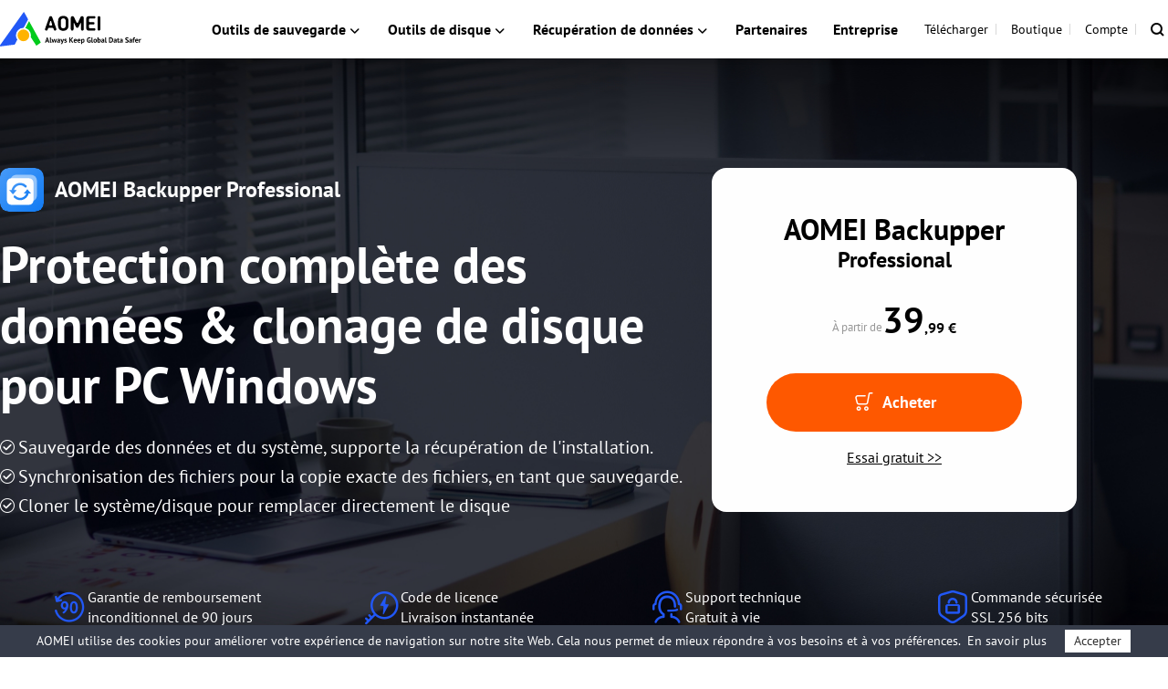

--- FILE ---
content_type: text/html
request_url: https://www.aomei.fr/backup-software/ab-pro.html
body_size: 7664
content:
<!DOCTYPE html><html lang="fr"><head>
    <!-- Google Tag Manager -->
    <script>
      (function (w, d, s, l, i) {
        w[l] = w[l] || [];
        w[l].push({
          "gtm.start": new Date().getTime(),
          event: "gtm.js",
        });
        var f = d.getElementsByTagName(s)[0],
          j = d.createElement(s),
          dl = l != "dataLayer" ? "&l=" + l : "";
        j.async = true;
        j.src = "https://www.googletagmanager.com/gtm.js?id=" + i + dl;
        f.parentNode.insertBefore(j, f);
      })(window, document, "script", "dataLayer", "GTM-WZQFCSQ");
    </script>
    <!-- End Google Tag Manager -->
    <!-- amt aomei track -->
    <script src="https://static.aomei.fr/lib/amt.min.js"></script>
    <meta charset="UTF-8">
    <meta name="viewport" content="width=device-width, initial-scale=1.0">
    <title>
      AOMEI Backupper Professional | Meilleur logiciel de sauvegarde et de restauration, de synchronisation et de
      clonage pour PC
    </title>
    <meta name="description" content="AOMEI Backupper Professional, un logiciel de sauvegarde et de restauration tout-en-un pour Windows 7/8/8.1/10/11/XP/Vista pour protéger les données et le système, remplacer ou mettre à niveau le disque dur pour les ordinateurs de bureau et portables Windows.">
    <meta name="keywords" content="logiciel de sauvegarde, logiciel de restauration, logiciel de clonage de disque, logiciel sauvegarde windows, logiciel de synchronisation fichiers">
    <link rel="canonical" href="https://www.aomei.fr/backup-software/ab-pro.html">
    <link rel="shortcut icon" type="/images/x-icon" href="/favicon.ico">
    <link rel="bookmark" type="images/x-icon" href="/favicon.ico">
    <link rel="stylesheet" href="/resources/css/common/main.css">
    <link rel="stylesheet" href="/resources/css/common/slick.min.css">
    <link rel="stylesheet" href="/resources/css/ab_professional.css">
  </head>
  <body>
    <noscript>
      <iframe
        src="https://www.googletagmanager.com/ns.html?id=GTM-WZQFCSQ"
        height="0"
        width="0"
        style="display: none; visibility: hidden"
      ></iframe>
    </noscript>
        <header id="header-jan">
        <nav class="nav">
            <div class="logo-box">
                <a href="/" data-ga="'/index.html','click', '/top-navi'" data-monitor="'redirection','top'" class="logo">
                    <!-- <img src="http://192.168.0.27:8020/resources/images/logo/logo.svg" alt="" width="156" height="38"> -->
                </a>
                <label class="burger" for="burger">
                    <input type="checkbox" id="burger">
                    <span></span>
                    <span></span>
                    <span></span>
                </label>
            </div>

            <div class="nav-content">
                <ul class="nav-list">
                    <li class="dropdown dropdown-product">
                        <button class="nav-btn">
                            Outils de sauvegarde
                        </button>
                        <div class="dropdown-content">
                            <div class="dropdown-menu">
                                <a href="/backup-software/" data-ga="'/backup-software/index.html','click', '/top-navi'" data-monitor="'redirection','top'" class="dropdown-item">
                                    <i class="ic ic-ab"></i>
                                    <div class="dropdown-item-txt">
                                        <h4 class="dropdown-item-tit">AOMEI Backupper</h4>
                                        <p class="dropdown-item-desc">
                                            Logiciel de sauvegarde, de clonage et de synchronisation autonome et facile
                                            à utiliser pour Windows
                                        </p>
                                    </div>
                                </a>
                                <a href="/backup-software/mac.html" data-ga="'/backup-software/mac.html','click', '/top-navi'" data-monitor="'redirection','top'" class="dropdown-item">
                                    <i class="ic ic-abmac"></i>
                                    <div class="dropdown-item-txt">
                                        <h4 class="dropdown-item-tit">AOMEI Backupper Mac</h4>
                                        <p class="dropdown-item-desc">
                                            Logiciel de synchronisation de fichiers efficace et facile à utiliser pour
                                            Mac
                                        </p>
                                    </div>
                                </a>
                                <a href="/cyber-backup/" data-ga="'/cyber-backup/index.html','click', '/top-navi'" data-monitor="'redirection','top'" class="dropdown-item">
                                    <i class="ic ic-acbn"></i>
                                    <div class="dropdown-item-txt">
                                        <h4 class="dropdown-item-tit">AOMEI Cyber Backup</h4>
                                        <p class="dropdown-item-desc">
                                            Solution de sauvegarde centralisée d'entreprise pour les VM, Windows et les bases de données MSSQL
                                        </p>
                                    </div>
                                </a>
                                <a href="/phone-tool/" data-ga="'/phone-tool/index.html','click', '/top-navi'" data-monitor="'redirection','top'" class="dropdown-item">
                                    <i class="ic ic-afb"></i>
                                    <div class="dropdown-item-txt">
                                        <h4 class="dropdown-item-tit">AOMEI FoneBackup</h4>
                                        <p class="dropdown-item-desc">
                                            Outil de sauvegarde et de transfert de données sécurisé et rapide pour les
                                            appareils iOS et Android
                                        </p>
                                    </div>
                                </a>
                            </div>
                        </div>
                    </li>
                    <li class="dropdown dropdown-sol">
                        <button class="nav-btn">Outils de disque</button>
                        <div class="dropdown-content">
                            <div class="dropdown-menu">
                                <a href="/partition-manager/" data-ga="'/partition-manager/index.html','click', '/top-navi'" data-monitor="'redirection','top'" class="dropdown-item">
                                    <i class="ic ic-pa"></i>
                                    <div class="dropdown-item-txt">
                                        <h4 class="dropdown-item-tit">AOMEI Partition Assistant</h4>
                                        <p class="dropdown-item-desc">
                                            Outil gratuit de gestion de partition, de conversion de disque et
                                            d'optimisation de PC
                                        </p>
                                    </div>
                                </a>
                                <a href="/clone-software/" data-ga="'/clone-software/index.html','click', '/top-navi'" data-monitor="'redirection','top'" class="dropdown-item">
                                    <i class="ic ic-cloner"></i>
                                    <div class="dropdown-item-txt">
                                        <h4 class="dropdown-item-tit">AOMEI Cloner</h4>
                                        <p class="dropdown-item-desc">
                                            Outil professionnel de clonage de disques SSD et HDD pour Windows
                                        </p>
                                    </div>
                                </a>
                            </div>
                        </div>
                    </li>
                    <li class="dropdown dropdown-down">
                        <button class="nav-btn">Récupération de données</button>
                        <div class="dropdown-content">
                            <div class="dropdown-menu">
                                <a href="/data-recovery/" data-ga="'/data-recovery/index.html','click', '/top-navi'" data-monitor="'redirection','top'" class="dropdown-item">
                                    <i class="ic ic-afr"></i>
                                    <div class="dropdown-item-txt">
                                        <h4 class="dropdown-item-tit">AOMEI FastRecovery</h4>
                                        <p class="dropdown-item-desc">
                                            Logiciel gratuit de récupération de données pour récupérer des fichiers
                                            supprimés ou perdus
                                        </p>
                                    </div>
                                </a>
                            </div>
                        </div>
                    </li>
                    <li>
                        <a href="/partners/" data-ga="'/partners/index.html','click', '/top-navi'" data-monitor="'redirection','top'" class="nav-btn">Partenaires</a>
                    </li>
                    <li>
                        <a href="/company/" data-ga="'/company/index.html','click', '/top-navi'" data-monitor="'redirection','top'" class="nav-btn">Entreprise</a>
                    </li>
                </ul>
                <ul class="nav-action">
                    <li>
                        <a href="/download.html" data-ga="'/download.html','click', '/top-navi'" data-monitor="'redirection','top'" class="nav-btn">
                            Télécharger
                        </a>
                    </li>
                    <li>
                        <a href="/buynow.html" data-ga="'/buynow.html','click', '/top-navi'" data-monitor="'redirection','top'" class="nav-btn">
                            Boutique
                        </a>
                    </li>
                    <li>
                        <a href="https://account.aomeitech.com" target="_blank" data-ga="'https://account.aomeitech.com','click', '/top-navi'" data-monitor="'redirection','top'" class="nav-btn">
                            Compte
                        </a>
                    </li>
                    <li>
                        <a href="/search.html" data-ga="'/search.html','click', '/top-navi'" data-monitor="'redirection','top'" class="ic ic-search">
                            <i class="am-ic ic-search-16"></i>
                        </a>
                    </li>
                </ul>
            </div>
        </nav>
    </header>
    <div class="banner">
      <div class="container">
        <div class="banner-cnt">
          <div class="cnt-lf">
            <div data-anim="anim-fadeInUp" class="sup">
              <img src="/resources/images/logo/ab.svg" alt="" width="48" height="48">
              <strong>AOMEI Backupper Professional</strong>
            </div>
            <h1 data-anim="anim-fadeInUp">Protection complète des données &amp; clonage de disque pour PC Windows</h1>
            <ul data-anim="anim-fadeInUp" class="list">
              <li>
                <i class="am-ic ic-gou2-16"></i>
                Sauvegarde des données et du système, supporte la récupération de l'installation.
              </li>
              <li>
                <i class="am-ic ic-gou2-16"></i>
                Synchronisation des fichiers pour la copie exacte des fichiers, en tant que sauvegarde.
              </li>
              <li>
                <i class="am-ic ic-gou2-16"></i>
                Cloner le système/disque pour remplacer directement le disque
              </li>
            </ul>
          </div>
          <div class="cnt-rt">
            <div data-anim="anim-fadeInUp" class="prd">
              <h3 class="f-fs32">AOMEI Backupper</h3>
              <h4>Professional</h4>
              <div class="price">
                <small class="s-cl-gray">À partir de</small>
                <strong data-pricing-for="sale-price-new" class="price-current">
                  <span class="integer f-fs40">39</span>
                  <span class="decimal">,99&nbsp;</span>
                  <span class="currency">€</span>
                </strong>
              </div>
              <a href="/backup-software/buy-pro.html" data-monitor="'2buy','banner'" data-ga="'/backup-software/buy-pro.html', 'click','/backup-software/ab-pro.html'" class="am-btn btn-lg btn-org">
                <i class="am-ic ic-car-24"></i>
                Acheter
              </a>
              <a href="/ss/download/adb/ABProTrial.exe" data-monitor="'download','banner'" data-ga="'Download AB Pro', 'download','/backup-software/ab-pro.html'" class="link-blk">
                Essai gratuit &gt;&gt;
              </a>
            </div>
          </div>
        </div>
        <ul data-anim="anim-fadeInUp" class="insure-ls ic-bl">
          <li class="insure-it">
            <i class="am-ic ic-day90-40"></i>
            <p>
              Garantie de remboursement
              <br>
              inconditionnel de 90 jours
            </p>
          </li>
          <li class="insure-it">
            <i class="am-ic ic-code-40"></i>
            <p>
              Code de licence
              <br>
              Livraison instantanée
            </p>
          </li>
          <li class="insure-it">
            <i class="am-ic ic-support-40"></i>
            <p>
              Support technique
              <br>
              Gratuit à vie
            </p>
          </li>
          <li class="insure-it">
            <i class="am-ic ic-secure-40"></i>
            <p>
              Commande sécurisée
              <br>
              SSL 256 bits
            </p>
          </li>
        </ul>
      </div>
    </div>
    <div class="feature">
      <div class="container">
        <div class="grp">
          <div data-anim="anim-fadeInUp" class="grp-top">
            <div class="img-x">
              <picture>
                <source srcset="/resources/images/ab_professional/img-1@2x_mobile.webp" media="(max-width: 1023px)">
                <img src="/resources/images/ab_professional/img-1@2x.webp" alt="" width="480" height="346" loading="lazy">
              </picture>
            </div>
            <div class="txt-x">
              <h3 class="f-fs40">Protégez vos données à tous les niveaux</h3>
              <p>
                AOMEI Backupper Professional est un logiciel de sauvegarde et de restauration Windows fiable qui protège
                vos données en continu grâce à ses fonctionnalités robustes.
              </p>
            </div>
          </div>
          <ul data-anim="anim-fadeInUp" class="grp-ls">
            <li class="it">
              <img src="/resources/images/ab_professional/ic-1-1.svg" alt="" width="80" height="80" loading="lazy">
              <div class="txt-x">
                <h4>Sauvegarde de fichiers</h4>
                <p>
                  Sauvegarder vos fichiers et dossiers sur différents supports de stockage pour protéger vos données et
                  garantir une copie en cas de sinistre. Sauvegardes manuelles et automatiques prises en charge.
                </p>
              </div>
            </li>
            <li class="it">
              <img src="/resources/images/ab_professional/ic-1-2.svg" alt="" width="80" height="80" loading="lazy">
              <div class="txt-x">
                <h4>Sauvegarde de disque</h4>
                <p>
                  Protéger vos données et votre système en sauvegardant un disque entier. Prise en charge de la
                  sauvegarde simultanée de plusieurs disques.
                </p>
              </div>
            </li>
            <li class="it">
              <img src="/resources/images/ab_professional/ic-1-3.svg" alt="" width="80" height="80" loading="lazy">
              <div class="txt-x">
                <h4>Sauvegarde du système</h4>
                <p>
                  Sauvegarder le système d'exploitation et les partitions ou fichiers liés au démarrage nécessaires pour
                  lancer Windows, ainsi que les programmes installés et les fichiers stockés sur le disque système.
                  Sauvegardez entièrement votre système d'origine et passez à Windows 11 sans risque !
                </p>
              </div>
            </li>
            <li class="it">
              <img src="/resources/images/ab_professional/ic-1-4.svg" alt="" width="80" height="80" loading="lazy">
              <div class="txt-x">
                <h4>Sauvegarde de partition</h4>
                <p>
                  Sauvegarder une ou plusieurs partitions pour garantir la sécurité des données, y compris les volumes
                  de disques dynamiques.
                </p>
              </div>
            </li>
          </ul>
        </div>
        <div class="grp">
          <div data-anim="anim-fadeInUp" class="grp-top">
            <div class="txt-x">
              <h3 class="f-fs40">Synchronisation puissante pour les fichiers &amp; dossiers</h3>
              <p>
                AOMEI Backupper Professional est également un logiciel de synchronisation de fichiers pour Windows
                11/10/8.1/8/7 pour faire une copie exacte de vos fichiers et de les stocker à différents
                emplacements afin de protéger vos données.
              </p>
            </div>
            <div class="img-x">
              <picture>
                <source srcset="/resources/images/ab_professional/img-2@2x_mobile.webp" media="(max-width: 1023px)">
                <img src="/resources/images/ab_professional/img-2@2x.webp" alt="" width="480" height="346" loading="lazy">
              </picture>
            </div>
          </div>
          <ul data-anim="anim-fadeInUp" class="grp-ls">
            <li class="it">
              <img src="/resources/images/ab_professional/ic-2-1.svg" alt="" width="80" height="80" loading="lazy">
              <div class="txt-x">
                <h4>Synchronisation de base</h4>
                <p>
                  Synchroniser les fichiers du répertoire source vers le répertoire cible afin d'en créer une copie
                  exacte pour la protection des données.
                </p>
              </div>
            </li>
            <li class="it">
              <img src="/resources/images/ab_professional/ic-2-2.svg" alt="" width="80" height="80" loading="lazy">
              <div class="txt-x">
                <h4>Synchronisation en temps réel</h4>
                <p>
                  Surveiller les modifications en temps réel et synchronisez immédiatement les fichiers ajoutés,
                  modifiés ou supprimés avec le répertoire cible dès leur détection.
                </p>
              </div>
            </li>
            <li class="it">
              <img src="/resources/images/ab_professional/ic-2-3.svg" alt="" width="80" height="80" loading="lazy">
              <div class="txt-x">
                <h4>Synchronisation miroir</h4>
                <p>
                  Tout nouveau dossier créé, modifié ou supprimé dans le répertoire source sera copié dans le répertoire
                  de destination, et les nouveaux fichiers ajoutés ou modifiés dans le répertoire de destination seront
                  supprimés.
                </p>
              </div>
            </li>
            <li class="it">
              <img src="/resources/images/ab_professional/ic-2-4.svg" alt="" width="80" height="80" loading="lazy">
              <div class="txt-x">
                <h4>Synchronisation bidirectionnelle</h4>
                <p>
                  Il garantit toujours que les fichiers dans les répertoires source et cible sont exactement les mêmes.
                </p>
              </div>
            </li>
          </ul>
        </div>
        <div class="grp">
          <div data-anim="anim-fadeInUp" class="grp-top">
            <div class="img-x">
              <picture>
                <source srcset="/resources/images/ab_professional/img-3@2x_mobile.webp" media="(max-width: 1023px)">
                <img src="/resources/images/ab_professional/img-3@2x.webp" alt="" width="480" height="346" loading="lazy">
              </picture>
            </div>
            <div class="txt-x">
              <h3 class="f-fs40">Clonage sécurisé sur OS &amp; disque</h3>
              <p>
                AOMEI Backupper Professional est toujours un logiciel de clonage de disque robuste pour simplifier la
                récupération après sinistre de l'ordinateur sans temps d'arrêt.
              </p>
            </div>
          </div>
          <ul data-anim="anim-fadeInUp" class="grp-ls grp-ls2">
            <li class="it">
              <img src="/resources/images/ab_professional/ic-3-1.svg" alt="" width="80" height="80" loading="lazy">
              <div class="txt-x">
                <h4>Clonage de disque</h4>
                <p>
                  Cloner le disque entier, y compris le système d'exploitation, puis remplacer le disque
                  endommagé/ancien.
                </p>
              </div>
            </li>
            <li class="it">
              <img src="/resources/images/ab_professional/ic-3-2.svg" alt="" width="80" height="80" loading="lazy">
              <div class="txt-x">
                <h4>Clonage du système</h4>
                <p>
                  Cloner tout ce qui est nécessaire pour le démarrage, les programmes installés et les fichiers
                  enregistrés sur le disque système ou le volume système du disque dynamique.
                </p>
              </div>
            </li>
            <li class="it">
              <img src="/resources/images/ab_professional/ic-3-3.svg" alt="" width="80" height="80" loading="lazy">
              <div class="txt-x">
                <h4>Clonage de partition</h4>
                <p>
                  Cloner la partition sélectionnée pour la migration des données, y compris les volumes de disque
                  dynamiques.
                </p>
              </div>
            </li>
          </ul>
        </div>
      </div>
    </div>
    <div class="diver">
      <div class="container">
        <h2 data-anim="anim-fadeInUp">Stratégies de protection des données diversifiées</h2>
        <p data-anim="anim-fadeInUp" class="tt-des f-fs20">
          AOMEI Backupper Professional offre d'excellentes fonctionnalités supplémentaires pour simplifier la
          sauvegarde, la restauration, la synchronisation, le clonage et la maintenance du système.
        </p>
        <div data-anim="anim-fadeInUp" class="diver-ls">
          <div class="it">
            <img src="/resources/images/ab_professional/ic-80-1.svg" alt="" width="80" height="80" loading="lazy">
            <h4>Planifier la sauvegarde</h4>
            <p>
              Sauvegarder uniquement les données modifiées avec une sauvegarde incrémentielle ou différentielle
              quotidienne, hebdomadaire ou mensuelle, ou utilisez des déclencheurs d'événements ou une connexion USB
              pour effectuer une sauvegarde spécifique.
            </p>
          </div>
          <div class="it">
            <img src="/resources/images/ab_professional/ic-80-2.svg" alt="" width="80" height="80" loading="lazy">
            <h4>Plan de sauvegarde</h4>
            <p>
              Supprimer automatiquement les anciennes images de sauvegarde en fonction des méthodes de nettoyage
              automatique (cycle ou nombre de sauvegardes) pour économiser de l'espace disque.
            </p>
          </div>
          <div class="it">
            <img src="/resources/images/ab_professional/ic-80-3.svg" alt="" width="80" height="80" loading="lazy">
            <h4>Restauration de matériel différent</h4>
            <p>
              Restaurer sur un ordinateur avec un matériel différent sans problèmes de démarrage, tels que le
              processeur, la carte mère.
            </p>
          </div>
          <div class="it">
            <img src="/resources/images/ab_professional/ic-80-4.svg" alt="" width="80" height="80" loading="lazy">
            <h4>Créer un support de démarrage</h4>
            <p>
              Créer un support de démarrage WinPE ou Linux pour restaurer vos sauvegardes lorsque Windows ne démarre
              pas.
            </p>
          </div>
          <div class="it">
            <img src="/resources/images/ab_professional/ic-80-5.svg" alt="" width="80" height="80" loading="lazy">
            <h4>Pré/Post Commande</h4>
            <p>Exécuter le programme ou le script spécifié avant ou après la sauvegarde ou la synchronisation.</p>
          </div>
          <div class="it">
            <img src="/resources/images/ab_professional/ic-80-6.svg" alt="" width="80" height="80" loading="lazy">
            <h4>Notification par e-mail</h4>
            <p>
              Informer les utilisateurs de l'état d'avancement de la sauvegarde/synchronisation, qu'elle soit réussie ou
              non, ou qu'elle nécessite une intervention humaine.
            </p>
          </div>
          <div class="it">
            <img src="/resources/images/ab_professional/ic-80-7.svg" alt="" width="80" height="80" loading="lazy">
            <h4>Gestion des images</h4>
            <p>
              Gérer l'image selon vos besoins, y compris vérifier l'image, explorer l'image, crypter l'image, compresser
              l'image, diviser l'image, et importer/exporter les sauvegardes.
            </p>
          </div>
          <div class="it">
            <img src="/resources/images/ab_professional/ic-80-8.svg" alt="" width="80" height="80" loading="lazy">
            <h4>Gestion des tâches de sauvegarde</h4>
            <p>
              Rendez votre tâche ou opération claire en commentant les sauvegardes, en modifiant les sauvegardes et en
              gérant les journaux.
            </p>
          </div>
        </div>
      </div>
    </div>
    <div class="adv">
      <div class="container">
        <h2 data-anim="anim-fadeInUp">Plus de solutions de sauvegarde avancées</h2>
        <div data-anim="anim-fadeInUp" class="prd-ls">
          <div class="it">
            <strong class="f-fs24">AOMEI Backupper</strong>
            <h4 class="f-fs32">Professional</h4>
            <div class="price">
              <small class="s-cl-gray">À partir de</small>
              <strong data-pricing-for="sale-price-new" class="price-current">
                <span class="integer f-fs40">39</span>
                <span class="decimal">,99&nbsp;</span>
                <span class="currency">€</span>
              </strong>
            </div>
            <a href="/backup-software/buy-pro.html" data-monitor="'2buy','content'" data-ga="'/backup-software/buy-pro.html', 'click','/backup-software/ab-pro.html'" class="am-btn btn-md btn-org">
              <i class="am-ic ic-car-16"></i>
              Acheter
            </a>
            <ul class="list ic-grn">
              <li>
                <i class="am-ic ic-gou-gm-16"></i>
                Pour usage domestique
              </li>
              <li>
                <i class="am-ic ic-gou-gm-16"></i>
                Windows 11/10/8.1/8/7
              </li>
              <li>
                <i class="am-ic ic-gou-gm-16"></i>
                Prise en charge des fonctions de sauvegarde et de restauration, de synchronisation et de clonage
              </li>
              <li>
                <i class="am-ic ic-gou-gm-16"></i>
                Utilitaires de base
              </li>
            </ul>
          </div>
          <div class="it">
            <strong class="f-fs24">AOMEI Backupper</strong>
            <h4 class="f-fs32">Workstation</h4>
            <div class="price">
              <small class="s-cl-gray">À partir de</small>
              <strong data-pricing-for="sale-price-new" class="price-current">
                <span class="integer f-fs40">49</span>
                <span class="decimal">,99&nbsp;</span>
                <span class="currency">€</span>
              </strong>
            </div>
            <a href="/backup-software/buy-workstation.html" data-monitor="'2buy','content'" data-ga="'/backup-software/buy-workstation.html', 'click','/backup-software/ab-pro.html'" class="am-btn btn-md btn-org">
              <i class="am-ic ic-car-16"></i>
              Acheter
            </a>
            <ul class="list ic-grn">
              <li>
                <i class="am-ic ic-gou-gm-16"></i>
                Pour usage professionnel
              </li>
              <li>
                <i class="am-ic ic-gou-gm-16"></i>
                Windows 11/10/8.1/8/7
              </li>
              <li>
                <i class="am-ic ic-gou-gm-16"></i>
                Prise en charge des fonctions de sauvegarde et de restauration, de synchronisation et de clonage
              </li>
              <li>
                <i class="am-ic ic-gou-gm-16"></i>
                Utilitaires de base
              </li>
              <li>
                <i class="am-ic ic-gou-gm-16"></i>
                Outil de démarrage PXE
              </li>
            </ul>
          </div>
          <div class="it">
            <strong class="f-fs24">AOMEI Backupper</strong>
            <h4 class="f-fs32">Server</h4>
            <div class="price">
              <small class="s-cl-gray">À partir de</small>
              <strong data-pricing-for="sale-price-new" class="price-current">
                <span class="integer f-fs40">149</span>
                <span class="decimal">,00&nbsp;</span>
                <span class="currency">€</span>
              </strong>
            </div>
            <a href="/backup-software/buy-server.html" data-monitor="'2buy','content'" data-ga="'/backup-software/buy-server.html', 'click','/backup-software/ab-pro.html'" class="am-btn btn-md btn-org">
              <i class="am-ic ic-car-16"></i>
              Acheter
            </a>
            <ul class="list ic-grn">
              <li>
                <i class="am-ic ic-gou-gm-16"></i>
                Pour usage professionnel
              </li>
              <li>
                <i class="am-ic ic-gou-gm-16"></i>
                Windows 11/10/8.1/8/7 et Windows Server 2022, 2019, 2016, 2012, 2011 et le dernier
                2025.
              </li>
              <li>
                <i class="am-ic ic-gou-gm-16"></i>
                Prise en charge des fonctions de sauvegarde, de restauration, de synchronisation et de clonage
              </li>
              <li>
                <i class="am-ic ic-gou-gm-16"></i>
                Utilitaires de base
              </li>
              <li>
                <i class="am-ic ic-gou-gm-16"></i>
                Outil de démarrage PXE
              </li>
            </ul>
          </div>
        </div>
      </div>
    </div>
    <div class="faq">
      <div class="container">
        <h2 data-anim="anim-fadeInUp">Questions fréquemment posées</h2>
        <div data-accordion="parent" data-anim="anim-fadeInUp" class="accordion">
          <div class="item active">
            <h5 data-accordion="header" class="tt">
              Quelle est la manière la plus simple de sauvegarder le système sous Windows 11&nbsp;?
            </h5>
            <div data-accordion="content" class="cnt">
              Le logiciel « Sauvegarde et restauration » de Windows 7 a été conservé dans Windows 11, mais la
              récupération nécessite l'environnement de récupération Windows, ce qui rend son démarrage un peu délicat
              pour les novices. Vous pouvez donc utiliser la fonction « Sauvegarde de système » d'AOMEI Backupper&nbsp;:
              elle sélectionnera automatiquement toutes les partitions de démarrage, y compris la partition système
              cachée et la partition EFI.
            </div>
          </div>
          <div class="item">
            <h5 data-accordion="header" class="tt">
              Comment cloner un disque dur plus grand sur un SSD plus petit&nbsp;?
            </h5>
            <div data-accordion="content" class="cnt">
              La technologie de clonage intelligente vous aide à cloner avec succès l'intégralité du disque dur, y
              compris le système, sur un SSD plus petit, et nécessite que l'espace utilisé sur le disque d'origine soit
              inférieur ou égal au disque cible.
            </div>
          </div>
          <div class="item">
            <h5 data-accordion="header" class="tt">
              Comment cloner un disque MBR sur un disque GPT sans convertir le style de partition&nbsp;?
            </h5>
            <div data-accordion="content" class="cnt">
              Par défaut, la plupart des logiciels de clonage de disque ne clonent que les disques ayant le même type de
              partition (MBR vers MBR ou GPT vers GPT). Vous devez donc d'abord convertir un disque GPT en MBR. Pour
              simplifier, vous pouvez utiliser la fonction «&nbsp;Clonage de disque&nbsp;» d'AOMEI Backupper
              Professional pour cloner directement un disque MBR vers un disque GPT.
            </div>
          </div>
          <div class="item">
            <h5 data-accordion="header" class="tt">
              Comment synchroniser des fichiers et des dossiers en temps réel ?
            </h5>
            <div data-accordion="content" class="cnt">
              La fonction de synchronisation de base prend uniquement en charge la synchronisation des fichiers
              quotidiennement/hebdomadairement/mensuellement. Vous devez donc utiliser la fonction « Synchronisation en
              temps réel » pour surveiller les fichiers et synchroniser toutes les modifications immédiatement
              lorsqu'elles sont détectées.
            </div>
          </div>
          <div class="item">
            <h5 data-accordion="header" class="tt">
              Est-il possible de restaurer un ordinateur avec un matériel différent ?
            </h5>
            <div data-accordion="content" class="cnt">
              Lorsque votre ordinateur dispose d'un processeur ou d'une carte mère différent, vous pouvez toujours
              utiliser l'image système ou l'image disque créée par AOMEI Backupper Professional pour restaurer tant que
              vous cochez la case « Restauration universelle » pendant le processus de restauration.
            </div>
          </div>
        </div>
      </div>
    </div>
    <div class="review">
      <div class="container">
        <h2 data-anim="anim-fadeInUp">Unanimement salué</h2>
        <div data-slick="parent" data-anim="anim-fadeInUp" class="single-awards-slick">
          <div data-slick="content" data-options="{autoplay:true,autoplaySpeed:8000,arrows:false,  fade: true,
                    cssEase: 'linear',speed:300,  cssEase: 'linear'}" class="slick top-quo">
            <div class="item">
              <div class="img single-lf">
                <img src="/resources/images/media/softpedia.svg" alt="" width="252px" height="56px" loading="lazy">
                <div class="xing-x">
                  <img src="/resources/images/icon/wuxing.svg" alt="" width="120" height="24" loading="lazy">
                </div>
              </div>
              <div class="cnt single-rt">
                <div>
                  <p class="f-fs24">
                    <strong>
                      En résumé, AOMEI Backupper Pro est un outil de sauvegarde de données fiable, adapté aux
                      utilisateurs PC débutants comme expérimentés. Il offre des options rapides et intuitives qui
                      simplifient vos tâches.
                    </strong>
                  </p>
                </div>
              </div>
            </div>
            <div class="item">
              <div class="img single-lf">
                <img src="/resources/images/media/Download.svg" alt="" width="210px" height="56px" loading="lazy">
                <div class="xing-x">
                  <img src="/resources/images/icon/wuxing.svg" alt="" width="120" height="24" loading="lazy">
                </div>
              </div>
              <div class="cnt single-rt">
                <div>
                  <p class="f-fs24">
                    <strong>
                      AOMEI Backupper propose des services de sauvegarde et de restauration grâce à son application
                      intuitive. Sa conception simplifiée et sa réactivité sont excellentes.
                    </strong>
                  </p>
                </div>
              </div>
            </div>
            <div class="item">
              <div class="img single-lf">
                <img src="/resources/images/media/TopTenReviews.svg" alt="" width="300px" height="56px" loading="lazy">
                <div class="xing-x">
                  <img src="/resources/images/icon/wuxing.svg" alt="" width="120" height="24" loading="lazy">
                </div>
              </div>
              <div class="cnt single-rt">
                <div>
                  <p class="f-fs24">
                    <strong>
                      AOMEI Backupper est une application de sauvegarde PC bien conçue, facile à utiliser et offrant des
                      performances supérieures à la moyenne dans toutes les catégories.
                    </strong>
                  </p>
                </div>
              </div>
            </div>
          </div>
          <ul data-slick="closest" trigger="mouseenter" class="slick-closest-img">
            <li>
              <img src="/resources/images/media/softpedia.svg" alt="" width="180px" height="40px">
            </li>
            <li>
              <img src="/resources/images/media/Download.svg" alt="" width="150px" height="40px">
            </li>
            <li>
              <img src="/resources/images/media/TopTenReviews.svg" alt="" width="214.28px" height="40px">
            </li>
          </ul>
        </div>
      </div>
    </div>
         <footer class="footer" id="jan-footer">
        <div class="footer-container">
            <div class="ft-mn">
                <div class="ft-lf">
                    <a data-monitor="'redirection','footer'" href="/" class="logo"></a>
                    <div class="share">
                        <a data-monitor="'redirection','footer'" href="https://www.facebook.com/aomeitechnology" data-ga="'https://www.facebook.com/aomeitechnology','click', '/bottom-navi'" class="facebook" target="-blank"></a>
                        <a data-monitor="'redirection','footer'" href="https://x.com/aomeitech" class="twitter" data-ga="''https://x.com/aomeitech','click', '/bottom-navi'" target="-blank"></a>
                        <a data-monitor="'redirection','footer'" href="https://www.youtube.com/user/AomeiTech" data-ga="'''https://www.youtube.com/user/AomeiTech','click', '/bottom-navi'" class="youtube" target="-blank"></a>
                    </div>
                </div>
                <div class="ft-rt">
                    <div class="logo-x">
                        <a data-monitor="'redirection','footer'" href="/" class="logo logo-wt"></a>
                    </div>
                    <div class="it has-drop">
                        <h5>Produits</h5>
                        <ul class="drop">

                            <li>
                                <a data-monitor="'redirection','footer'" href="/backup-software/" data-ga="'/backup-software/index.html','click', '/bottom-navi'">AOMEI Backupper</a>
                            </li>
                            <li>
                                <a data-monitor="'redirection','footer'" href="/backup-software/mac.html" data-ga="'/backup-software/mac.html','click', '/bottom-navi'">AOMEI Backupper
                                    Mac</a>
                            </li>
                            <li>
                                <a data-monitor="'redirection','footer'" data-ga="'/cyber-backup/index.html','click', '/bottom-navi'" href="/cyber-backup/">AOMEI
                                    Cyber Backup</a>
                            </li>

                            <li>
                                <a data-monitor="'redirection','footer'" data-ga="'/phone-tool/index.html','click', '/bottom-navi'" href="/phone-tool/">AOMEI
                                    FoneBackup</a>
                            </li>
                            <li>
                                <a data-monitor="'redirection','footer'" data-ga="'/partition-manager/index.html','click', '/bottom-navi'" href="/partition-manager/">AOMEI
                                    Partition Assistant</a>
                            </li>
                            <li>
                                <a data-monitor="'redirection','footer'" data-ga="'/data-recovery/index.html','click', '/bottom-navi'" href="/data-recovery/">AOMEI FastRecovery</a>
                            </li>
                            <li>
                                <a data-monitor="'redirection','footer'" data-ga="'/clone-software/index.html','click', '/bottom-navi'" href="/clone-software/">AOMEI Cloner</a>
                            </li>
                        </ul>
                    </div>
                    <div class="it has-drop">
                        <h5>Support et services</h5>
                        <ul class="drop">
                            <li>
                                <a data-monitor="'redirection','footer'" data-ga="'/support/index.html','click', '/bottom-navi'" href="/support/">Centre de
                                    support</a>
                            </li>
                            <li>
                                <a data-monitor="'redirection','footer'" data-ga="'/download.html','click', '/bottom-navi'" href="/download.html">Téléchargements</a>
                            </li>
                            <li>
                                <a data-monitor="'redirection','footer'" data-ga="'/newsletter.html','click', '/bottom-navi'" href="/newsletter.html">
                                    Newsletter
                                </a>
                            </li>
                            <li>
                                <a data-monitor="'redirection','footer'" data-ga="'/recuperation-donnees/index.html','click', '/bottom-navi'" href="/recuperation-donnees/">Guide de récupération de données</a>
                            </li>
                            <li>
                                <a data-monitor="'redirection','footer'" data-ga="'/cyber-data-backup/index.html','click', '/bottom-navi'" href="/cyber-data-backup/">Guide de sauvegarde d'entreprise</a>
                            </li>
                            <li>
                                <a data-monitor="'redirection','footer'" data-ga="'/logiciel-clonage/index.html','click', '/bottom-navi'" href="/logiciel-clonage/">Guide de clonage de disque</a>
                            </li>

                        </ul>
                    </div>
                    <div class="it has-drop">
                        <h5>Entreprise</h5>
                        <ul class="drop">
                            <li>
                                <a data-monitor="'redirection','footer'" data-ga="'/company/index.html','click', '/bottom-navi'" href="/company/">À propos
                                    d'AOMEI
                                </a>
                            </li>
                            <li>
                                <a data-monitor="'redirection','footer'" data-ga="'/company/contacts.html','click', '/bottom-navi'" href="/company/contacts.html">Contact</a>
                            </li>
                            <li>
                                <a data-monitor="'redirection','footer'" data-ga="'/partners/index.html','click', '/bottom-navi'" href="/partners/">Partenaires</a>
                            </li>
                            <li>
                                <a data-monitor="'redirection','footer'" target="_blank" data-ga="'https://account.aomeitech.com/','click', '/bottom-navi'" href="https://account.aomeitech.com/">Compte</a>
                            </li>
                        </ul>
                    </div>
                </div>
            </div>
            <div class="ft-btm">
                <p>
                    © 2009-<span data-time="now">2026</span> AOMEI. Tous droits réservés.
                </p>
                <ul class="copy">
                    <li>
                        <a data-monitor="'redirection','footer'" href="/privacy.html" data-ga="'/privacy.html','click', '/bottom-navi'">Politique de confidentialité</a>|
                    </li>
                    <li>
                        <a data-monitor="'redirection','footer'" href="/terms.html" data-ga="'/terms.html','click', '/bottom-navi'">Conditions d'utilisation</a>
                    </li>
                </ul>
            </div>
        </div>
    </footer>
    <script src="/assets/js/gg.js"></script>
    <script src="/resources/lib/jquery-2.1.4.min.js"></script>
    <script src="/resources/lib/base-utils.js"></script>
    <script src="/resources/js/main.js"></script>
  

<script defer src="https://static.cloudflareinsights.com/beacon.min.js/vcd15cbe7772f49c399c6a5babf22c1241717689176015" integrity="sha512-ZpsOmlRQV6y907TI0dKBHq9Md29nnaEIPlkf84rnaERnq6zvWvPUqr2ft8M1aS28oN72PdrCzSjY4U6VaAw1EQ==" data-cf-beacon='{"version":"2024.11.0","token":"f986b81fb39b48529dcaf5d69e33405e","r":1,"server_timing":{"name":{"cfCacheStatus":true,"cfEdge":true,"cfExtPri":true,"cfL4":true,"cfOrigin":true,"cfSpeedBrain":true},"location_startswith":null}}' crossorigin="anonymous"></script>
</body></html>

--- FILE ---
content_type: text/css
request_url: https://www.aomei.fr/resources/css/common/main.css
body_size: 10747
content:
:root{--theme-color:#2258F6;--blue:#2258F6;--blue-shadow:rgba(34,88,246,0.4);--orange-shadow:rgba(255,89,0,0.4);--orange:#FF5900;--green:#00cb1b;--green2:#63B710;--gray:#999;--white:#fff;--hover-color:#2258F6;--shadow-x:1px;--shadow-y:4px;--shadow-blur:10px;--shadow-spread:0;--shadow-color:rgba(0,0,0,0.08)}@font-face{font-family:'PT Sans';font-style:normal;font-weight:400;font-display:swap;src:url('https://fonts.gstatic.com/s/ptsans/v17/jizaRExUiTo99u79D0KExQ.woff2') format('woff2')}@font-face{font-family:'PT Sans';font-style:normal;font-weight:700;font-display:swap;src:url('https://fonts.gstatic.com/s/ptsans/v17/jizfRExUiTo99u79B_mh0O6tLQ.woff2') format('woff2')}html{line-height:1.15;-webkit-text-size-adjust:100%}body{margin:0;padding:0}main{display:block}h1{font-size:2em;margin:.67em 0}hr{box-sizing:content-box;height:0;overflow:visible}pre{font-family:monospace, monospace;font-size:1em}a{background-color:transparent;display:inline-block}a:hover{text-decoration:none}abbr[title]{border-bottom:none;text-decoration:underline;text-decoration:underline dotted}b,strong{font-weight:bold}code,kbd,samp{font-family:monospace, monospace;font-size:1em}small{font-size:80%}sub,sup{font-size:75%;line-height:0;position:relative;vertical-align:baseline}sub{bottom:-0.25em}sup{top:-0.5em}img{border-style:none}button,input,optgroup,select,textarea{font-family:inherit;font-size:100%;line-height:1.15;margin:0}button,input{overflow:visible}button,select{text-transform:none}button,[type="button"],[type="reset"],[type="submit"]{-webkit-appearance:button}button::-moz-focus-inner,[type="button"]::-moz-focus-inner,[type="reset"]::-moz-focus-inner,[type="submit"]::-moz-focus-inner{border-style:none;padding:0}button:-moz-focusring,[type="button"]:-moz-focusring,[type="reset"]:-moz-focusring,[type="submit"]:-moz-focusring{outline:1px dotted ButtonText}fieldset{padding:.35em .75em .625em}legend{box-sizing:border-box;color:inherit;display:table;max-width:100%;padding:0;white-space:normal}progress{vertical-align:baseline}textarea{overflow:auto}[type="checkbox"],[type="radio"]{box-sizing:border-box;padding:0}[type="number"]::-webkit-inner-spin-button,[type="number"]::-webkit-outer-spin-button{height:auto}[type="search"]{-webkit-appearance:textfield;outline-offset:-2px}[type="search"]::-webkit-search-decoration{-webkit-appearance:none}::-webkit-file-upload-button{-webkit-appearance:button;font:inherit}details{display:block}summary{display:list-item}template{display:none}html,body,div,span,applet,object,iframe,h1,h2,h3,h4,h5,h6,p,pre,a,abbr,acronym,address,big,cite,code,del,dfn,em,font,img,ins,kbd,q,s,samp,small,strike,strong,sub,sup,tt,var,dl,dt,dd,ol,ul,li,fieldset,form,label,legend,table,caption,tbody,tfoot,thead,tr,th,td,button,input,menu,aside{margin:0;padding:0;border:0;outline:0;vertical-align:baseline;box-sizing:border-box}html{font-family:"PT Sans","Arial","Helvetica",sans-serif;font-size:62.5%;line-height:1.5}body{font-size:1.6rem}@media (max-width:767px){html{font-size:55.5%}}[hidden]{display:none}[vhidden]{visibility:hidden}a{text-decoration:none}li,dt,dd{list-style:none}img{max-width:100%;height:auto}table{border-collapse:collapse;border-spacing:0}table th{font-weight:400}@font-face{font-family:"iconfont";src:url('/resources/fonts/iconfont.woff2') format('woff2'),url('/resources/fonts/iconfont.woff') format('woff'),url('/resources/fonts/iconfont.ttf') format('truetype');font-display:block}.am-ic{font-family:"iconfont" !important;font-style:normal;-webkit-font-smoothing:antialiased;-moz-osx-font-smoothing:grayscale;display:inline-block;line-height:1;font-size:16px}.am-ic[class*="-24"]{font-size:24px}.am-ic[class*="-40"]{font-size:40px}.ic-grn.am-ic,.ic-grn .am-ic{color:var(--green)}.ic-bl.am-ic,.ic-bl .am-ic{color:var(--blue)}.ic-wt.am-ic,.ic-wt .am-ic{color:#fff}.ic-blk.am-ic,.ic-blk .am-ic{color:#000}.ic-gray.am-ic,.ic-gray .am-ic{color:var(--gray)}.ic-org.am-ic,.ic-org .am-ic{color:var(--orange)}.ic-disk-16:before{content:"\e637"}.ic-multiple-16:before{content:"\e633"}.ic-clone-16:before{content:"\e634"}.ic-iphone-16:before{content:"\e635"}.ic-bundle-16:before{content:"\e62c"}.ic-single-16:before{content:"\e62b"}.ic-home-16:before{content:"\e629"}.ic-solutions-16:before{content:"\e62a"}.ic-day30-40:before{content:"\e628"}.ic-andr-16:before{content:"\e627"}.ic-ios-16:before{content:"\e626"}.ic-loading:before{content:"\e614"}.ic-dwn-24:before{content:"\e625"}.ic-tips-16{background:rgba(0,0,0,0.3);color:#fff !important;border-radius:50%}.ic-tips-wt-16{background:rgba(255,255,255,0.13);color:#fff !important;border-radius:50%}.ic-pc2-gm-16:before{content:"\e623"}.ic-pc1-gm-16:before{content:"\e624"}.ic-gou2-16:before{content:"\e611"}.ic-quo-16:before{content:"\e61b"}.ic-down-pl-24:before{content:"\e677"}.ic-right-pl-24:before{content:"\e678"}.ic-up-pl-24:before{content:"\e679"}.ic-search-16:before{content:"\e670"}.ic-close-16:before{content:"\e66c"}.ic-jian-16:before{content:"\e66e"}.ic-jia-16:before{content:"\e647"}.ic-arrow-dh-16:before{content:"\e66b"}.ic-gang-gm-16:before{content:"\e66f"}.ic-gou-gm-16:before{content:"\e669"}.ic-jia-gm-16:before{content:"\e66a"}.ic-gou-tb-16:before{content:"\e661"}.ic-gang-tb-16:before{content:"\e666"}.ic-car-16:before{content:"\e668"}.ic-tips-16:before{content:"\e662"}.ic-tips-wt-16:before{content:"\e662"}.ic-arrow2-16:before{content:"\e664"}.ic-email-16:before{content:"\e65e"}.ic-arrow-rt-16:before{content:"\e65d"}.ic-dwn-16:before{content:"\e65c"}.ic-arrow-rt-24:before{content:"\e659"}.ic-car-24:before{content:"\e658"}.ic-defend-24:before{content:"\e657"}.ic-email-24:before{content:"\e656"}.ic-sql-24:before{content:"\e654"}.ic-hv-24:before{content:"\e655"}.ic-left-pl-24:before{content:"\e64f"}.ic-article-24:before{content:"\e651"}.ic-win-24:before{content:"\e650"}.ic-recover-24:before{content:"\e653"}.ic-server-24:before{content:"\e64d"}.ic-vm-24:before{content:"\e64e"}.ic-dwn24:before{content:"\e649"}.ic-winpc-24:before{content:"\e64b"}.ic-day90-40:before{content:"\e674"}.ic-secure-40:before{content:"\e673"}.ic-code-40:before{content:"\e671"}.ic-support-40:before{content:"\e672"}.ic-fb-40:before{content:"\e676"}.ic-forum-40:before{content:"\e675"}.ic-youtube-40:before{content:"\e667"}.ic-x-40:before{content:"\e65f"}.ic-pwd-24:before{content:"\e660"}.ic-arrow-lf-24:before{content:"\e67a"}.am-btn{display:inline-block;border-radius:50px;text-align:center;padding:0 16px;font-size:14px;color:#fff;transition:transform .15s,background-color .15s;position:relative;z-index:1;height:64px}.am-btn[disabled="disabled"]{cursor:not-allowed;pointer-events:none;opacity:.55}.am-btn::before{content:"";position:absolute;height:100%;width:100%;border-radius:50px;z-index:-1;transition:all ease-out .2s;top:50%;left:50%;transform:translate(-50%, -50%)}.am-btn:hover::before{height:calc(100% + (1rem / 2));width:calc(100% + (1rem / 2));border-radius:50px}.am-btn i{font-weight:normal}.am-btn .f-fs24{font-size:24px !important}.am-btn .am-ic.ic-dwn-24{transform:translateY(1px)}.btn-lg{min-width:280px;height:64px;line-height:64px;font-size:18px;font-weight:700;padding:0 24px}.btn-lg i{margin:0 5px 0 0;font-weight:normal;font-size:16px;transform:translateY(1px)}.btn-lg i.ic-email-24{vertical-align:middle;transform:translateY(-1px)}.btn-lg .ic-rt{margin:0 0 0 8px}.btn-md{min-width:192px;height:48px;line-height:48px;padding:0 24px}.btn-md i{margin:0 1px 0 0}.btn-md .ic-rt{margin:0 0 0 4px}.btn-sm{min-width:140px;height:48px;line-height:48px}.btn-sm i{margin:0 1px 0 0}.btn-sm .ic-rt{margin:0 0 0 1px}.btn-bl{background:var(--blue)}.btn-bl.btn-shadow{box-shadow:0 10px 20px 0 var(--blue-shadow)}.btn-bl:active::before,.btn-bl:focus::before,.btn-bl:hover::before{background:var(--blue)}.btn-org{background:var(--orange)}.btn-org.btn-shadow{box-shadow:0 10px 20px 0 var(--orange-shadow)}.btn-org:active::before,.btn-org:focus::before,.btn-org:hover::before{background:var(--orange)}.btn-grn{background:var(--green)}.btn-grn:active::before,.btn-grn:focus::before,.btn-grn:hover::before{background:var(--green)}.btn-grn2{background:var(--green2)}.btn-grn2:active::before,.btn-grn2:focus::before,.btn-grn2:hover::before{background:var(--green2)}.btn-blk{background:#000}.btn-blk.btn-shadow{box-shadow:0 10px 20px 0 rgba(0,0,0,0.2)}.btn-blk:active::before,.btn-blk:focus::before,.btn-blk:hover::before{background:#000}.btn-bd-bl{border:1px solid var(--blue);color:var(--blue)}.btn-bd-bl:active,.btn-bd-bl:focus,.btn-bd-bl:hover{background:var(--blue);color:#fff}.btn-bd-bl:active::before,.btn-bd-bl:focus::before,.btn-bd-bl:hover::before{background:var(--blue)}.btn-bd-org{border:1px solid var(--orange);color:var(--orange)}.btn-bd-org:active,.btn-bd-org:focus,.btn-bd-org:hover{background:var(--orange);color:#fff}.btn-bd-org:active::before,.btn-bd-org:focus::before,.btn-bd-org:hover::before{background:var(--orange)}.btn-bd-wt{border:1px solid #fff;color:#fff}.btn-bd-wt:active,.btn-bd-wt:focus,.btn-bd-wt:hover{background:#fff;color:#000}.btn-bd-wt:active::before,.btn-bd-wt:focus::before,.btn-bd-wt:hover::before{background:#fff}.btn-txt .btn-cnt{display:flex;justify-content:center;align-items:center;position:absolute;top:0;left:0;right:0;bottom:0}.btn-txt .txt{line-height:1.333;display:inline-block;text-align:left;vertical-align:middle}.btn-txt .txt strong{display:block;font-size:18px}.btn-txt .txt p{font-size:12px;font-weight:400}a[class*="link-"]{position:relative;display:inline-block}a[class*="link-"]::before{content:"";position:absolute;width:100%;border-bottom:1px solid;bottom:0px;left:0px;display:inline-block;transform:scale(0, 1);transform-origin:left center;transition:transform .3s}a[class*="link-"].link-line::before{transform:scale(1, 1)}a[class*="link-"]:hover::before{transform:scale(1, 1)}a[class*="link-"]:hover .ic-rt{transform:translateX(5px)}a[class*="link-"] .ic-rt{transition:transform .2s}a[class*="link-"].link-bl{color:var(--blue)}a[class*="link-"].link-wt{color:#fff}a[class*="link-"].link-blk{color:#000}a[class*="link-"].link-org{color:var(--orange)}.input-hide{display:none}.am-form-h .input-block{margin-left:110px;position:relative}.am-form-h .label-tt{float:left;display:block;padding:9px 15px;text-align:right;width:110px}.form-item{margin-bottom:20px}.form-item .form-checkbox,.form-item .form-radio{margin-top:10px}input{padding:10px;border:1px solid #000000;border-radius:8px;width:100%}input:focus{border-color:#3157ED}input.err{border-color:#f00}.form-checkbox,.form-radio{position:relative;padding-left:18px;cursor:pointer;display:inline-block}.form-checkbox div,.form-radio div{display:inline-block}.form-checkbox:hover .icon-checkbox,.form-radio:hover .icon-checkbox,.form-checkbox:hover .icon-radio,.form-radio:hover .icon-radio{border-color:#3157ED}.icon-radio,.icon-checkbox{position:absolute;left:0;top:50%;transform:translateY(-50%);width:14px;height:14px;border:2px solid #000000;border-radius:3px;background-color:#fff;transition:all .3s ease;box-sizing:border-box}.icon-radio::before,.icon-checkbox::before{position:absolute;top:0;right:0;left:0;bottom:0;margin:auto}.icon-radio{border-radius:50%}.icon-radio::before{content:'';width:7px;height:7px;border-radius:50%;background:#fff}[type="checkbox"]:checked+.icon-checkbox,[type="radio"].active+.icon-radio,[type="radio"]:checked+.icon-radio{border-color:#3157ED;text-align:center;font-family:"iconfont";line-height:12px;font-style:normal;display:inline-block}[type="checkbox"]:checked+.icon-checkbox::before{content:"\e669";transform:translateX(-2px);color:#fff}[type="checkbox"]:checked+.icon-checkbox,[type="radio"].active+.icon-radio::before,[type="radio"]:checked+.icon-radio::before{background:#3157ED}[type="radio"].active+.icon-radio,[type="radio"]:checked+.icon-radio+div,[type="checkbox"]:checked+.icon-checkbox+div{color:#3157ED}.disabled .icon-radio,.disabled .icon-checkbox,input[type="checkbox"]:disabled+.icon-checkbox,input[type="radio"]:disabled+.icon-radio{border-color:#AAB3CE;background-color:#AAB3CE}.disabled{color:#AAB3CE;cursor:not-allowed}.nav .open>a,.nav .open>a:focus,.nav .open>a:hover{background:unset}header *,footer *,.lan-select *{font-family:"PT Sans",sans-serif,"Microsoft YaHei" !important}.nav .logo{display:inline-block;width:156px;height:38px;background:url(/resources/images/logo/logo.svg) no-repeat center / cover;vertical-align:middle}#header-jan{position:relative;height:64px;background:#ffffff;z-index:9999;box-shadow:0 4px 10px 0 rgba(0,0,0,0.05);font-family:'PT Sans'}#header-jan::before{content:"";position:absolute;width:100%;height:10%;z-index:12;bottom:0;left:0;box-shadow:0 3px 10px 0 rgba(0,0,0,0.02)}#header-jan a:hover{text-decoration:unset}#header-jan button{background:unset;border:none}#header-jan .subtitle{margin-bottom:0px}#header-jan .nav{position:relative;width:100%;display:flex;align-items:center;max-width:1280px;color:#000000;margin:auto;height:100%;z-index:12}#header-jan .nav-btn{border:unset;background:none;padding:8px;font-size:16px;border-radius:6px 6px 6px 6px;color:#000000}#header-jan .burger{position:relative;width:20px;height:16px;background:transparent;cursor:pointer;display:none}#header-jan .burger input{display:none}#header-jan .burger input:checked~span:nth-of-type(1){transform:rotate(45deg);top:-1px;left:3px}#header-jan .burger input:checked~span:nth-of-type(2){width:0%;opacity:0}#header-jan .burger input:checked~span:nth-of-type(3){transform:rotate(-45deg);top:13px;left:3px}#header-jan .burger span{display:block;position:absolute;height:2px;width:100%;background:#000;border-radius:9px;opacity:1;left:0;transform:rotate(0deg);transition:.25s ease-in-out}#header-jan .burger span:nth-of-type(1){top:0px;transform-origin:left center}#header-jan .burger span:nth-of-type(2){top:50%;transform:translateY(-50%);transform-origin:left center}#header-jan .burger span:nth-of-type(3){top:100%;transform-origin:left center;transform:translateY(-100%)}#header-jan .ic{display:inline-block;width:40px;height:40px;border-radius:8px;background-size:cover}#header-jan .ic-ab{background-image:url("/resources/images/logo/ab.svg")}#header-jan .ic-pa{background-image:url("/resources/images/logo/dp.webp")}#header-jan .ic-abmac{background-image:url("/resources/images/logo/ab-mac.svg")}#header-jan .ic-acbn{background-image:url("/resources/images/logo/acbn.svg")}#header-jan .ic-afb{background-image:url("/resources/images/logo/fb.svg")}#header-jan .ic-afr{background-image:url("/resources/images/logo/afr.svg")}#header-jan .ic-cloner{background-image:url("/resources/images/logo/cloner.svg")}#header-jan .ic-search{width:16px;background-size:contain;color:#000;display:flex;align-items:center}#header-jan .ic-search:hover{color:var(--blue)}#header-jan .nav-content{flex:1;display:flex;align-items:center}#header-jan .nav-list{display:flex;align-items:center;margin-left:62px;flex:1;height:100%}#header-jan .nav-list .nav-btn{font-weight:bold;white-space:nowrap}#header-jan .nav-action{display:flex;align-items:center;justify-content:center;line-height:1}#header-jan .nav-action li{font-size:14px;padding:0px 4px;line-height:14px}#header-jan .nav-action li:not(:last-child)::after{display:inline-block;content:"";height:12px;border-right:1px solid #D8D8D8;vertical-align:middle}#header-jan .nav-action li .nav-btn{color:#000000;font-size:14px;cursor:pointer;white-space:nowrap}#header-jan .nav-action li .ic-search{margin-left:7px}#header-jan .nav-action li .ic-search{vertical-align:-11px}#header-jan .nav-action li:hover .nav-btn{color:#2258f6}#header-jan .dropdown{display:flex;justify-content:center;align-items:center}#header-jan .dropdown .nav-btn{position:relative;padding-right:28px}#header-jan .dropdown .nav-btn:lang(fr){padding-right:26px}#header-jan .dropdown .nav-btn::after{position:absolute;right:8px;font-family:"iconfont" !important;content:"\e66b";display:inline-block;width:16px;height:16px;transform:rotate(-270deg);transition:transform 400ms;font-weight:normal;line-height:1;top:11px}#header-jan .dropdown-menu{background-color:#ffffff;transform-origin:top;width:452px;padding:24px 16px;border-radius:8px;position:unset;display:block;float:unset;box-shadow:unset;border:unset;z-index:unset}#header-jan .dropdown-menu .dropdown-item{padding:22px 16px;font-size:16px}#header-jan .dropdown-menu .dropdown-submenu{left:334px}#header-jan .dropdown [data-menu="1"] a.dropdown-item{margin-right:16px}#header-jan .dropdown-item{display:flex;align-items:flex-start;gap:16px;cursor:pointer;border-radius:8px}#header-jan .dropdown-item-txt{text-align:left;flex:1}#header-jan .dropdown-item-tit{font-weight:700;font-size:16px;color:#000000;line-height:20px}#header-jan .dropdown-item-desc{font-weight:400;font-size:13px;color:#8c8c8c;line-height:18px;margin-top:2px;padding-right:16px}#header-jan .dropdown-item-submenu{z-index:-1;cursor:default}#header-jan .dropdown-item-submenu .dropdown-item-txt{position:relative}#header-jan .dropdown-item-submenu .dropdown-item-txt::before{font-family:"iconfont" !important;content:"\e66b";font-size:16px;position:absolute;right:16px;top:50%;transform:translateY(-50%);display:inline-block;width:16px;height:16px;line-height:17px;color:#000}#header-jan .dropdown .subtitle{display:inline-block;border-radius:2px 2px 2px 2px;height:18px;line-height:18px;font-size:12px;color:#ffffff;padding:0 8px;white-space:nowrap}#header-jan .dropdown .subtitle:hover{opacity:.8}#header-jan .dropdown .subtitle-bl{font-weight:400;background:#1c6fff}#header-jan .dropdown .subtitle-bl2{background:rgba(34,88,246,0.1);color:#1c6fff}#header-jan .dropdown .subtitle-sign{padding:0 4px;margin-left:.5em}#header-jan .dropdown .subtitle-sign:hover{opacity:1}#header-jan .dropdown .subtitle-gre{background:#c6f1cc;color:#27cd3d;margin-left:2px;font-weight:700}#header-jan .dropdown .subtitle-gre:hover{cursor:auto;opacity:1}#header-jan .dropdown .subtitle-org{background:#ff5900}#header-jan .dropdown .subtitle-try{background:#2258f6}#header-jan .dropdown .dropdown-subbox{position:relative}#header-jan .dropdown .dropdown-item-link{width:100%;display:flex;gap:16px;background:unset}#header-jan .dropdown-submenu{position:absolute;left:452px;color:#000000;border-radius:0px 8px 8px 0px;background:#f4f6ff;height:100%;top:0px;display:none}#header-jan .dropdown-submenu.active{display:block}#header-jan .dropdown-submenu-box{padding:24px 32px 0 32px;text-align:left;display:flex;flex-direction:column;justify-content:center;height:100%}#header-jan .dropdown-submenu .sub-box-it{text-align:left}#header-jan .dropdown-submenu .sub-it-for{font-weight:400;font-size:12px;color:#000000;line-height:18px}#header-jan .dropdown-submenu h4{font-weight:700;font-size:14px;color:#000000;line-height:20px;white-space:nowrap}#header-jan .dropdown-submenu .sub-it-box{position:relative;text-align:left;width:calc(50% - 12px);z-index:2}#header-jan .dropdown-submenu .sub-it-box .subtitlebox{display:none;justify-content:center;align-items:center;gap:4px;z-index:3}#header-jan .dropdown-submenu .sub-it-box-link{height:100%}#header-jan .dropdown-submenu .sub-it-box.active h4{color:#2258f6;text-decoration:underline;text-underline-offset:4px}#header-jan .dropdown-submenu .sub-it-box:hover{cursor:pointer}#header-jan .dropdown-submenu .sub-it-box:hover .subtitlebox{display:flex}#header-jan .dropdown-submenu .sub-it-box:hover .subtitle-hover{visibility:unset}#header-jan .dropdown-submenu .virtual-link{position:absolute;left:0px;top:0px;width:100%;height:100%;z-index:1}#header-jan .dropdown-submenu .sub-it-tit{display:flex;align-items:center;gap:4px}#header-jan .dropdown-submenu .sub-it-forbox{display:flex;align-items:flex-start;flex-wrap:wrap;margin-top:12px;gap:20px 24px}#header-jan .dropdown-submenu .sub-it-desc{max-width:258px;font-weight:400;font-size:12px;color:#8c8c8c;line-height:18px;margin-top:8px}#header-jan .dropdown-submenu-bot{padding:16px 0 20px;border-top:1px solid #fff;font-weight:400;font-size:12px;color:#8c8c8c;line-height:16px;text-align:center;margin-top:16px}#header-jan .dropdown-submenu-bot:lang(jp){margin-top:48px}#header-jan .dropdown-submenu-bot a{font-size:12px;color:#000000}#header-jan .dropdown-submenu-bot a:hover{text-decoration:underline !important;color:#2258f6;text-underline-offset:4px}#header-jan .dropdown-submenu .ic{display:inline-block;width:32px;height:32px}#header-jan .dropdown-submenu .ic-acb-free{background:url(/resources/images/logo/acb-free.svg) no-repeat}#header-jan .dropdown-submenu .ic-acb-pre{background:url(/resources/images/logo/acb-premium.svg) no-repeat}#header-jan .dropdown-submenu-mr .dropdown-submenu-box,#header-jan .dropdown-submenu-acb .dropdown-submenu-box{padding:2px 40px 2px}#header-jan .dropdown-submenu-mr .sub-it-box,#header-jan .dropdown-submenu-acb .sub-it-box{text-align:center;color:#000000;width:100%;flex:1}#header-jan .dropdown-submenu-mr .sub-it-box:nth-child(1),#header-jan .dropdown-submenu-acb .sub-it-box:nth-child(1){border-bottom:1px solid #fff}#header-jan .dropdown-submenu-mr .sub-it-box-link,#header-jan .dropdown-submenu-acb .sub-it-box-link{display:flex;align-items:center;justify-content:center;flex-direction:column}#header-jan .dropdown-submenu-mr .sub-it-box .sub-it-tit,#header-jan .dropdown-submenu-acb .sub-it-box .sub-it-tit{margin:8px 0 16px 0}#header-jan .dropdown-submenu-mr .sub-it-box .desc,#header-jan .dropdown-submenu-acb .sub-it-box .desc{font-weight:400;font-size:12px;color:#8c8c8c;line-height:18px}#header-jan .dropdown-submenu-mr .sub-it-box .subtitlebox,#header-jan .dropdown-submenu-acb .sub-it-box .subtitlebox{position:absolute}#header-jan .dropdown-submenu-acb .sub-it-box:nth-child(1) .subtitlebox{right:-8%}#header-jan .dropdown-submenu-acb .sub-it-box:nth-child(1) .subtitlebox:lang(de){right:3%}#header-jan .dropdown-submenu-acb .sub-it-box:nth-child(1) .subtitlebox:lang(es){right:11%}#header-jan .dropdown-submenu-acb .sub-it-box:nth-child(1) .subtitlebox:lang(ar){right:10%}#header-jan .dropdown-submenu-acb .sub-it-box:nth-child(1) .subtitlebox:lang(pt){right:10%}#header-jan .dropdown-submenu-acb .sub-it-box:nth-child(1) .subtitlebox:lang(jp),#header-jan .dropdown-submenu-acb .sub-it-box:nth-child(1) .subtitlebox:lang(ja){right:-2%}#header-jan .dropdown-submenu-acb .sub-it-box:nth-child(1) .subtitlebox:lang(fr){right:5%}#header-jan .dropdown-submenu-acb .sub-it-box:nth-child(1) .subtitlebox:lang(it),#header-jan .dropdown-submenu-acb .sub-it-box:nth-child(1) .subtitlebox:lang(zh-Hant){right:14%}#header-jan .dropdown-submenu-acb .sub-it-box:nth-child(2) .subtitlebox{right:-14%}#header-jan .dropdown-submenu-acb .sub-it-box:nth-child(2) .subtitlebox:lang(es){right:-7%}#header-jan .dropdown-submenu-acb .sub-it-box:nth-child(2) .subtitlebox:lang(de){right:-13%}#header-jan .dropdown-submenu-acb .sub-it-box:nth-child(2) .subtitlebox:lang(fr){right:-3%}#header-jan .dropdown-submenu-mr .sub-it-box:nth-child(1) .subtitlebox{right:3%}#header-jan .dropdown-submenu-mr .sub-it-box:nth-child(1) .subtitlebox:lang(zh-Hant){right:10%}#header-jan .dropdown-submenu-mr .sub-it-box:nth-child(1) .subtitlebox:lang(jp),#header-jan .dropdown-submenu-mr .sub-it-box:nth-child(1) .subtitlebox:lang(ja){right:-3%}#header-jan .dropdown-submenu-mr .sub-it-box:nth-child(1) .subtitlebox:lang(fr){right:0%}#header-jan .dropdown-submenu-mr .sub-it-box:nth-child(1) .subtitlebox:lang(pt){right:5%}#header-jan .dropdown-submenu-mr .sub-it-box:nth-child(1) .subtitlebox:lang(de){right:-2%}#header-jan .dropdown-submenu-mr .sub-it-box:nth-child(1) .subtitlebox:lang(ar){right:10%}#header-jan .dropdown-submenu-mr .sub-it-box:nth-child(2) .subtitlebox:lang(ar){right:12%}#header-jan .dropdown-submenu-mr .sub-it-box:nth-child(2) .subtitlebox:lang(pt){right:9%}#header-jan .dropdown-submenu-mr .sub-it-box:nth-child(2) .subtitlebox{right:8%}#header-jan .dropdown-submenu-mr .sub-it-box:nth-child(2) .subtitlebox:lang(zh-Hant){right:15%}#header-jan .dropdown-submenu-mr .sub-it-box:nth-child(2) .subtitlebox:lang(fr){right:5%}#header-jan .dropdown-submenu-mr .sub-it-box:nth-child(2) .subtitlebox:lang(jp),#header-jan .dropdown-submenu-mr .sub-it-box:nth-child(2) .subtitlebox:lang(ja){right:2%}#header-jan .dropdown-submenu-mr .sub-it-box:nth-child(2) .subtitlebox:lang(de){right:3%}#header-jan .dropdown .dropdown-submenu-it:nth-child(1){padding-bottom:24px}#header-jan .dropdown-down .dropdown-menu{width:452px;padding:24px 16px}#header-jan .dropdown-down .dropdown-item{border-radius:8px}#header-jan .dropdown-down .dropdown-item:hover h4{text-decoration:underline;text-underline-offset:4px}#header-jan .dropdown-down .dropdown-item:hover:nth-child(3) .ic,#header-jan .dropdown-down .dropdown-item:hover:nth-child(4) .ic{background-color:#ffffff}@media screen and (min-width:991px){#header-jan .nav-content{height:100%}#header-jan .nav-list>li{display:flex;align-items:center;height:100%;padding:0 12px}#header-jan .nav-list>li:lang(fr){padding:0 6px}#header-jan .nav-action li{display:flex;align-items:center}#header-jan .nav-list>li:not(.dropdown) .nav-btn,#header-jan .nav-action>li:not(.dropdown) .nav-btn{position:relative}#header-jan .nav-list>li:not(.dropdown) .nav-btn::before,#header-jan .nav-action>li:not(.dropdown) .nav-btn::before{content:"";position:absolute;width:calc(100% - 16px);height:1px;bottom:6px;left:8px;display:inline-block;background-color:#2258f6;transform:scale(0, 1);transform-origin:right center;transition:transform .3s}#header-jan .nav-list>li:not(.dropdown):hover .nav-btn,#header-jan .nav-action>li:not(.dropdown):hover .nav-btn{color:#2258f6}#header-jan .nav-list>li:not(.dropdown):hover .nav-btn::before,#header-jan .nav-action>li:not(.dropdown):hover .nav-btn::before{transform:scale(1, 1);transform-origin:left center}#header-jan .nav-list>li:hover .nav-btn,#header-jan .nav-action>li:hover .nav-btn{color:#2258f6}#header-jan .dropdown-sol .dropdown-content{overflow:hidden}#header-jan .dropdown-content{position:absolute;top:56px;display:flex;transform-origin:top;visibility:hidden;opacity:0;box-shadow:0 5px 10px 0 rgba(0,0,0,0.1);border-radius:8px;z-index:-1}#header-jan .dropdown:hover .dropdown-content{transform:scale(1);opacity:1;top:56px;visibility:visible;z-index:2}#header-jan .dropdown:hover .dropdown-content .dropdown-menu{transition:transform .3s ease-in-out}#header-jan .dropdown:hover .nav-btn::after{transform:rotate(-90deg);top:11px}#header-jan .dropdown-product .dropdown-menu.open::after{position:absolute;right:0;bottom:0px;display:inline-block;content:"";width:14px;height:100%;background:#f4f6ff;z-index:-1}#header-jan .dropdown-product .dropdown-item-submenu{border-radius:8px 0 0 8px}#header-jan .dropdown-item.active{background:#f4f6ff}#header-jan .dropdown-item.active .dropdown-item-tit{color:#2258f6;text-decoration:unset;text-underline-offset:4px}#header-jan .dropdown-item.active:nth-child(4) .ic,#header-jan .dropdown-item.active:nth-child(5) .ic{color:#2258f6;background-color:#ffffff}#header-jan .dropdown-item.active .dropdown-submenu{display:block}#header-jan .dropdown-item.active .dropdown-submenu-all{width:604px}#header-jan .dropdown-item.active .dropdown-submenu-all:lang(it),#header-jan .dropdown-item.active .dropdown-submenu-all:lang(es),#header-jan .dropdown-item.active .dropdown-submenu-all:lang(de),#header-jan .dropdown-item.active .dropdown-submenu-all:lang(fr),#header-jan .dropdown-item.active .dropdown-submenu-all:lang(ar),#header-jan .dropdown-item.active .dropdown-submenu-all:lang(pt){width:680px}#header-jan .dropdown-item.active .dropdown-submenu-mr,#header-jan .dropdown-item.active .dropdown-submenu-acb{width:338px}#header-jan .dropdown-item.active .dropdown-submenu-acb:lang(it),#header-jan .dropdown-item.active .dropdown-submenu-acb:lang(de),#header-jan .dropdown-item.active .dropdown-submenu-acb:lang(es),#header-jan .dropdown-item.active .dropdown-submenu-acb:lang(fr){width:450px}#header-jan .dropdown-item.active .dropdown-submenu-acb:lang(jp),#header-jan .dropdown-item.active .dropdown-submenu-acb:lang(ja),#header-jan .dropdown-item.active .dropdown-submenu-acb:lang(zh-Hant){width:452px}#header-jan .dropdown-item.active .dropdown-submenu-acb:lang(pt){width:450px}#header-jan .dropdown-item.active .dropdown-submenu-acb:lang(ar){width:400px}#header-jan .dropdown-item.active .dropdown-submenu-mr:lang(de),#header-jan .dropdown-item.active .dropdown-submenu-mr:lang(es),#header-jan .dropdown-item.active .dropdown-submenu-mr:lang(fr),#header-jan .dropdown-item.active .dropdown-submenu-mr:lang(pt){width:400px}#header-jan .dropdown-item.active .dropdown-submenu-mr:lang(jp),#header-jan .dropdown-item.active .dropdown-submenu-mr:lang(ja){width:400px}#header-jan .dropdown-item:hover .dropdown-item-tit{text-decoration:underline}#header-jan.fixed-header.fixed-header-an{transform:translateY(-50px)}#header-jan.fixed-header.show{transition:transform .3s;transform:translateY(0)}#header-jan.header-wt{position:fixed;left:0px;top:0px;width:100%;height:64px;z-index:9999}#header-jan.header-wt.fixed-header{background:#fff}#header-jan.header-wt:not(.fixed-header){color:#ffffff;background:rgba(0,0,0,0.05)}#header-jan.header-wt:not(.fixed-header) .ic-search,#header-jan.header-wt:not(.fixed-header) .nav-btn{color:#fff}#header-jan.header-wt:not(.fixed-header) .nav .logo{background-image:url(/resources/images/logo/logo-wt.svg)}}@media screen and (max-width:992px){#header-jan{position:relative !important;width:100%;z-index:9999;box-shadow:none}#header-jan .logo-box{width:100%;height:100%;display:flex;align-items:center;justify-content:space-between;padding:0 15px}#header-jan .logo-box .logo{width:120px;height:28px}#header-jan .nav{justify-content:space-between}#header-jan .burger{display:block}#header-jan .nav-content{position:absolute;width:100%;top:56px;flex-direction:column;background:#ffffff;z-index:9999;display:none;height:calc(100vh - 56px);overflow-x:hidden}#header-jan .nav-action{justify-content:space-between;width:100%;padding:0;flex-direction:column;align-items:flex-start;font-weight:bold}#header-jan .nav-action .nav-btn{padding:0px;font-size:16px !important;line-height:24px}#header-jan .nav-action li{border-bottom:1px solid #e6e1e1;width:100%}#header-jan .nav-action li::after{display:none !important}#header-jan .nav-action li .nav-btn{display:block;padding:16px !important}#header-jan .nav-action li .nav-btn:hover{color:#000}#header-jan .nav-action .ic-search{height:16px;margin-left:0;height:46px;width:100%;justify-content:flex-start;padding-left:12px}#header-jan .nav-action .ic-search:hover{color:#000}#header-jan .nav-list{width:100%;margin:0px;flex-direction:column;align-items:flex-start;gap:0px;flex:unset;padding:0px;height:auto}#header-jan .nav-list>li{width:100%;border-bottom:1px solid #e6e1e1}#header-jan .nav-list>li .nav-btn{width:100%;border-radius:0px;padding:0px;text-align:left;padding:16px}#header-jan .nav-list>li .nav-btn::after{right:17px;top:17px}#header-jan .nav-list>li .nav-btn.open::after{transform:translate3d(-1px, -1%, 0) rotate(-90deg)}#header-jan .nav-list>li:hover .nav-btn{color:#000000;background:unset}#header-jan .nav-list .ic-search{padding:16px 32px}#header-jan .nav-list .dropdown{padding:0px;justify-content:flex-start}#header-jan .dropdown{flex-direction:column}#header-jan .dropdown .dropdown-item-link{gap:0}#header-jan .dropdown .dropdown-item-submenu.open .dropdown-item-txt::before,#header-jan .dropdown .nav-btn.open::after{color:var(--blue)}#header-jan .dropdown-content{width:100%;position:unset;box-shadow:unset;display:none;transform:unset;padding:0 16px;background:#F8F9FA !important}#header-jan .dropdown-sol .dropdown-menu{flex-direction:column}#header-jan .dropdown-sol-it{border:none !important;padding:0px !important}#header-jan .dropdown-sol-it:not(:last-child){padding-bottom:16px !important;border-bottom:1px solid #E6E8E9 !important}#header-jan .dropdown-sol .sol-list{margin-top:12px}#header-jan .dropdown-menu{width:100% !important;padding:0px !important;background:#F8F9FA}#header-jan .dropdown-menu .dropdown-item{flex-direction:column;padding:16px 0 !important;align-items:flex-start;margin-right:0 !important;border-radius:0}#header-jan .dropdown-menu .dropdown-item:not(:last-child){border-bottom:1px solid #e6e1e1}#header-jan .dropdown-menu .dropdown-item h4{margin:0px !important}#header-jan .dropdown-menu .dropdown-item:hover{background:unset}#header-jan .dropdown-menu .dropdown-item:hover h4{color:#000000;text-decoration:unset}#header-jan .dropdown-menu .dropdown-item-txt{width:100%}#header-jan .dropdown-menu .dropdown-item-txt::before{transform:translateY(-50%) rotate(90deg);right:0px;transition:transform .3s}#header-jan .dropdown-menu .sub-it-tit{margin:0 !important}#header-jan .dropdown-submenu-bot{text-align:left;border-top:unset}#header-jan .dropdown-item-submenu.open .dropdown-item-txt::before{transform:translateY(-50%) rotate(-90deg) !important}#header-jan .dropdown-submenu{position:unset;padding:0px !important;background:transparent;width:100%}#header-jan .dropdown-submenu .sub-it-desc{width:100% !important;max-width:100% !important;margin-top:0 !important}#header-jan .ic:not(.ic-search){display:none}#header-jan .sub-it-forbox{flex-direction:column}#header-jan .dropdown-submenu .sub-it-box{width:100%}#header-jan .dropdown-submenu-box{padding:0px}#header-jan .dropdown .subtitle-gre{margin:0px}#header-jan .sub-it-forbox-bus .sub-it-box,#header-jan .sub-it-forbox-home .sub-it-box{border-bottom:1px solid #E6E8E9}#header-jan .dropdown-submenu .sub-it-box{display:flex;padding:0px 0 16px 0;gap:12px}#header-jan .dropdown-submenu .sub-it-box:not(:last-child){border-bottom:1px solid #E6E8E9}#header-jan .dropdown-submenu .sub-it-box .subtitlebox{display:flex;align-items:center;position:unset;opacity:1;right:15px !important}#header-jan .dropdown-sol{align-items:flex-start}#header-jan .dropdown-submenu .sub-it-box-link{width:100%;justify-content:flex-start;align-items:flex-start;text-align:left}#header-jan .dropdown-submenu-all .dropdown-submenu-it:first-child{border-top:1px solid #E6E8E9;padding-top:16px}#header-jan .dropdown-submenu-all .dropdown-submenu-bot{padding-bottom:0 !important;margin-top:0 !important}#header-jan .dropdown-submenu-acb .dropdown-submenu-box,#header-jan .dropdown-submenu-mr .dropdown-submenu-box{gap:0px;padding:0px}#header-jan .dropdown-submenu-acb .sub-it-box,#header-jan .dropdown-submenu-mr .sub-it-box{padding:16px 0}#header-jan .dropdown-submenu-acb .sub-it-box:nth-child(1),#header-jan .dropdown-submenu-mr .sub-it-box:nth-child(1){border-top:1px solid #E6E8E9}#header-jan .dropdown-submenu-acb .dropdown-content,#header-jan .dropdown-submenu-mr .dropdown-content{padding:24px 0}#header-jan .dropdown-submenu-acb .sub-it-box:last-child{padding-bottom:0 !important}#header-jan .dropdown-down .dropdown-content{width:100%}#header-jan .dropdown-down .dropdown-item{border-radius:0px;padding:12px 0 !important;margin:0px}#header-jan .dropdown-down .dropdown-item:not(:last-child){border-bottom:1px solid #e6e1e1}#header-jan .dropdown-down .dropdown-submenu .sub-it-box{padding-bottom:16px}#header-jan .dropdown-down .dropdown-submenu .sub-it-box:last-child{border-bottom:unset}#header-jan .dropdown-down .dropdown-submenu .desc{margin-top:8px}#header-jan .dropdown .dropdown-submenu-it:nth-child(1){padding-bottom:16px}.header-open{overflow:hidden}.header-open #header-jan{position:fixed !important;height:100vh}.header-open #header-jan .logo-box{position:absolute;left:0;top:0;height:56px}.header-open #header-jan .nav-action{margin-bottom:100px}}.footer{color:rgba(255,255,255,0.6);background:#091121;font-size:14px;font-family:'PT Sans'}.footer [data-time="now"]{display:inline-block !important}.footer a{color:rgba(255,255,255,0.6)}.footer a:hover{color:#fff}.footer-container{max-width:1280px;margin:0 auto;border-top:1px solid rgba(57,63,85,0.3)}.footer .logo{display:inline-block;width:156px;height:38px;background:url(/resources/images/logo/logo-wt.svg) no-repeat center;margin-bottom:40px}.footer .share a{display:inline-block;width:40px;height:40px;line-height:1;background:rgba(255,255,255,0.1);position:relative;color:#fff;font-size:40px;border-radius:50%}.footer .share a:not(:last-child){margin-right:16px}.footer .share a::after{position:absolute;line-height:1;top:0;left:0;font-family:"iconfont" !important}.footer .share .facebook:hover{background:#2258f6}.footer .share .facebook::after{content:"\e676"}.footer .share .twitter:hover{background:#000}.footer .share .twitter::after{content:"\e65f"}.footer .share .youtube:hover{background:#eb2c2c}.footer .share .youtube::after{content:"\e667"}.footer .ft-mn{display:flex;justify-content:space-between;padding:120px 20px 120px;border-bottom:1px solid rgba(255,255,255,0.2)}.footer .ft-mn h5{font-size:20px;font-weight:700;margin-bottom:40px;color:#fff}.footer .ft-mn li:not(:last-child){margin-bottom:16px}.footer .ft-lf{width:180px}.footer .ft-rt{width:calc(100% - 180px);display:flex;justify-content:flex-end}.footer .ft-rt .logo-x{display:none}.footer .ft-rt .it:not(:last-child){margin-right:14.6%}.footer .ft-rt .it [href="/cyber-data-backup/"]{display:none}.footer .ft-btm{padding:39px 0;display:flex;justify-content:space-between;align-items:center;position:relative}.footer .ft-btm .copy{display:flex;align-items:center}.footer .ft-btm .copy li a{padding:0 12px}.footer .ft-btm .copy li:last-child a{padding-right:0}.footer .ft-btm .ppc-email{position:absolute;right:0;bottom:20px;color:var(--blue)}.footer .ft-btm .ppc-email img{vertical-align:-2px;margin-right:5px}#footer-mr{background:#091121}#footer-mr .container{display:flex;align-items:center;justify-content:space-between;padding:20px 0;color:rgba(255,255,255,0.5)}#footer-mr .container a{color:rgba(255,255,255,0.5)}@media (max-width:1279px){.footer{padding:0 24px}}@media (max-width:991px){.footer .ft-mn{padding:80px 0;flex-direction:column-reverse;border:0}.footer .ft-rt,.footer .ft-lf{width:100%}.footer .ft-lf{text-align:center;margin-top:40px}.footer .ft-lf .logo{display:none}.footer .ft-rt{flex-direction:column;padding-right:0}.footer .ft-rt .logo-x{display:block;text-align:center;border-bottom:1px solid #393f55}.footer .ft-rt .logo-x .logo{margin-bottom:36px;background:url(/resources/images/logo/logo-wt.svg) no-repeat center / contain}.footer .ft-rt .it{border-bottom:1px solid #393f55;margin-right:0 !important}.footer .ft-rt .drop{display:none}.footer .ft-rt h5{margin-bottom:0;font-size:14px;font-weight:400;padding:12px 0;display:flex;align-items:center;justify-content:space-between}.footer .ft-rt h5::after{font-family:"iconfont" !important;content:"\e66b";margin-right:4px;display:inline-block;width:12px;height:12px;font-size:12px;transform:rotate(90deg)}.footer .ft-rt li{margin-bottom:12px !important}.footer .ft-btm{flex-direction:column}.footer .ft-btm p{margin-bottom:5px}.footer .share{margin-top:40px}.footer .ft-rt .active h5::after{transform:rotate(-90deg) translateY(-8px)}.footer .drop-tt-rt{display:flex}#footer-mr .container{flex-direction:column}}.lan-select{display:none}.lan-select .fr{float:unset}.lan-select-x{position:fixed;left:0;top:0;right:0;bottom:0;width:100%;min-height:100vh;overflow:auto;background:#fff;z-index:9999;display:flex;justify-content:center;align-items:center;padding-top:5rem;padding-bottom:5rem}.lan-select h5{font-size:20px;color:#575757;margin-bottom:35px;letter-spacing:1.8px}.lan-select a{color:#000;margin-bottom:23px;font-size:16px}.lan-select a:hover{text-decoration:underline}.lan-select-mn{display:flex;justify-content:center;position:relative}.lan-select .col{padding:0 40px}.lan-select .col:nth-last-child(3) .continent-it:first-child{margin-bottom:75px}.lan-select .it-ls{display:flex;align-items:flex-start}.lan-select .it-ls ul:not(:last-child){margin-right:60px}.lan-select a::before{content:"";display:inline-block;vertical-align:middle;position:relative;top:-2px;width:24px;height:16px;margin-right:5px;background:url(/resource/images/logo/ub-language-sprite.svg) no-repeat;background-size:372px 272px}.lan-select a.ca::before{background-position:-20px -20px}.lan-select a.la::before{background-position:-64px -20px}.lan-select a.us::before{background-position:-108px -20px}.lan-select a.mea::before{background-position:-152px -20px}.lan-select a.be::before{background-position:-196px -20px}.lan-select a.de::before{background-position:-240px -20px}.lan-select a.es::before{background-position:-284px -20px}.lan-select a.euro::before{background-position:-328px -20px}.lan-select a.fr::before{background-position:-20px -56px}.lan-select a.it::before{background-position:-64px -56px}.lan-select a.ne::before{background-position:-108px -56px}.lan-select a.no::before{background-position:-152px -56px}.lan-select a.ost::before{background-position:-196px -56px}.lan-select a.po::before{background-position:-240px -56px}.lan-select a.por::before{background-position:-284px -56px}.lan-select a.sc::before{background-position:-328px -56px}.lan-select a.poc::before{background-position:-20px -92px}.lan-select a.uk::before{background-position:-64px -92px}.lan-select a.au::before{background-position:-108px -92px}.lan-select a.in::before{background-position:-152px -92px}.lan-select a.nz::before{background-position:-196px -92px}.lan-select a.ph::before{background-position:-240px -92px}.lan-select a.si::before{background-position:-284px -92px}.lan-select a.tr::before{background-position:-328px -92px}.lan-select a.kr::before{background-position:-20px -128px}.lan-select a.jp::before{background-position:-64px -128px}.lan-select .hd{position:absolute;top:-124px;right:0}.lan-select .hd .logo{display:none}.lan-select .hd .close{display:inline-block;width:48px;height:48px;cursor:pointer;background:url(/resource/images/icon/UB-languge-ic-close.webp) no-repeat center center}.lan-select-acbn .lan-select-x{background:#091121}.lan-select-acbn .lan-select-x a{color:#fff}.lan-select-acbn h5{color:rgba(255,255,255,0.5)}@media (max-height:700px){.lan-select .hd{top:-20px}}@media (max-height:450px){.lan-select-x{align-items:flex-start}}@media (max-width:991px){.lan-select-x{align-items:flex-start;padding:0 24px}.lan-select .hd{position:static;display:flex;align-items:center;justify-content:space-between;padding:8px 0;margin-bottom:45px}.lan-select .hd .logo{display:inline-block;background:url(/resource/images/logo/AOMEIlogo-nav-black.webp) no-repeat center / cover;width:80px;height:25px;background-size:contain;margin-bottom:0}.lan-select .hd .close{width:24px;height:24px;background:url(/resource/images/icon/ub-all-sprite@2x.webp) no-repeat -1164px -80px;background-size:1400px 872px}.lan-select-mn{width:100%;flex-direction:column}.lan-select-mn h5{margin-bottom:0;font-size:16px;padding:12px 0;display:flex;justify-content:space-between;align-items:center}.lan-select-mn h5::after{content:"";margin-right:4px;display:inline-block;width:12px;height:12px;background:url(/resource/images/icon/ub-all-sprite@2x.webp) no-repeat -83px -167px;background-size:1400px 872px}.lan-select .col{padding:0}.lan-select .continent-it{border-bottom:1px solid rgba(255,255,255,0.2);margin-bottom:0 !important}.lan-select [data-lan="it-cnt"]{display:none;margin-top:6px}.lan-select .it-ls{flex-direction:column}.lan-select .active [data-lan="it-tt"]::after{transform:rotate(180deg)}.lan-select-acbn .hd .logo{background:url(/resource/images/logo/logo-white.webp) no-repeat center / contain}.lan-select-acbn .hd .close{background-position:-272px -260px}}.footer-ppc{background:#091121}.footer-ppc .ft-btm{display:flex;justify-content:space-between;padding:16px 0;color:rgba(255,255,255,0.5);font-size:14px;line-height:20px;align-items:center}.footer-ppc .ft-btm a{color:rgba(255,255,255,0.5)}.footer-ppc .ft-btm a img{vertical-align:middle;margin-right:2px}.footer-ppc .ft-btm a:hover{color:#fff}.footer-ppc ul{display:flex}.footer-ppc ul a{padding:0 5px}.footer-ppc .ft-rt{text-align:right}.footer-ppc a.a-bl{color:#2153E7 !important}.footer-ppc a.a-bl:hover{text-decoration:underline !important}.footer2 .ft-btm{padding:29px 0}@media (min-width:993px){.hd-bg-blk#header-jan{background:transparent;position:absolute;width:100%}.hd-bg-blk#header-jan .nav-action li .nav-btn,.hd-bg-blk#header-jan .nav-btn{color:#fff}.hd-bg-blk#header-jan .ic-search-16{color:#fff}.hd-bg-blk#header-jan .ic-search-16:hover{color:var(--blue)}.hd-bg-blk#header-jan .logo{background-image:url(/resources/images/logo/nav-logo-white.svg)}}:root{--animate-duration:.5s;--animate-delay:.2s;--animate-repeat:1}@media (min-width:1025px){[data-anim="anim-fadeInUp"]{opacity:0}}.anim{animation-duration:1s;animation-duration:calc(var(--animate-duration)*2);animation-timing-function:ease-in-out;animation-fill-mode:forwards}.anim.anim-infinite{animation-iteration-count:infinite}@keyframes rotate{0%{opacity:0;transform:rotate(-360deg)}100%{opacity:1;transform:rotate(0deg)}}.anim-rotate{-webkit-animation-name:rotate;animation-name:rotate;-webkit-transform-origin:center;transform-origin:center}@keyframes fadeIn{0%{opacity:0}100%{opacity:1}}.anim-fadeIn{animation-name:fadeIn}@keyframes fadeInDown{0%{opacity:0;transform:translate3d(0, -100%, 0)}100%{opacity:1;transform:translateZ(0)}}.anim-fadeInDown{animation-name:fadeInDown}@keyframes fadeInLeft{0%{opacity:0;-webkit-transform:translate3d(-100%, 0, 0);transform:translate3d(-100%, 0, 0)}100%{opacity:1;-webkit-transform:translateZ(0);transform:translateZ(0)}}.anim-fadeInLeft{-webkit-animation-name:fadeInLeft;animation-name:fadeInLeft}@keyframes fadeInRight{0%{opacity:0;-webkit-transform:translate3d(100%, 0, 0);transform:translate3d(100%, 0, 0)}100%{opacity:1;-webkit-transform:translateZ(0);transform:translateZ(0)}}.anim-fadeInRight{-webkit-animation-name:fadeInRight;animation-name:fadeInRight}@keyframes fadeInUp{0%{opacity:0;-webkit-transform:translate3d(0, 40px, 0);transform:translate3d(0, 40px, 0)}100%{opacity:1;-webkit-transform:translate3d(0, 0, 0);transform:translate3d(0, 0, 0)}}.anim-fadeInUp{-webkit-animation-name:fadeInUp;animation-name:fadeInUp}@keyframes fadeOut{0%{opacity:1}100%{opacity:0}}.anim-fadeOut{-webkit-animation-name:fadeOut;animation-name:fadeOut}@keyframes fadeOutDown{0%{opacity:1}100%{opacity:0;-webkit-transform:translate3d(0, 100%, 0);transform:translate3d(0, 100%, 0)}}.anim-fadeOutDown{-webkit-animation-name:fadeOutDown;animation-name:fadeOutDown}@-webkit-keyframes fadeOutUp{0%{opacity:1}100%{opacity:0;-webkit-transform:translate3d(0, -100%, 0);transform:translate3d(0, -100%, 0)}}@keyframes fadeOutUp{0%{opacity:1}100%{opacity:0;-webkit-transform:translate3d(0, -100%, 0);transform:translate3d(0, -100%, 0)}}.anim-fadeOutUp{-webkit-animation-name:fadeOutUp;animation-name:fadeOutUp}@keyframes fadeOutLeft{0%{opacity:1}100%{opacity:0;-webkit-transform:translate3d(-100%, 0, 0);transform:translate3d(-100%, 0, 0)}}.anim-fadeOutLeft{-webkit-animation-name:fadeOutLeft;animation-name:fadeOutLeft}@-webkit-keyframes fadeOutRight{0%{opacity:1}100%{opacity:0;-webkit-transform:translate3d(100%, 0, 0);transform:translate3d(100%, 0, 0)}}@keyframes fadeOutRight{0%{opacity:1}100%{opacity:0;-webkit-transform:translate3d(100%, 0, 0);transform:translate3d(100%, 0, 0)}}.anim-fadeOutRight{-webkit-animation-name:fadeOutRight;animation-name:fadeOutRight}.anim-faster{-webkit-animation-duration:.5s;animation-duration:.5s;-webkit-animation-duration:calc(var(--animate-duration)*.5);animation-duration:calc(var(--animate-duration)*.5)}.anim-fast{-webkit-animation-duration:.8s;animation-duration:.8s;-webkit-animation-duration:calc(var(--animate-duration)*.8);animation-duration:calc(var(--animate-duration)*.8)}.anim-slow{-webkit-animation-duration:2s;animation-duration:2s;-webkit-animation-duration:calc(var(--animate-duration)*2);animation-duration:calc(var(--animate-duration)*2)}.anim.anim-delay-200ms{-webkit-animation-delay:200ms;animation-delay:200ms;-webkit-animation-delay:var(--animate-delay);animation-delay:var(--animate-delay)}.anim.anim-delay-400ms{-webkit-animation-delay:400ms;animation-delay:400ms;-webkit-animation-delay:calc(var(--animate-delay)*2);animation-delay:calc(var(--animate-delay)*2)}.anim.anim-delay-600ms{-webkit-animation-delay:600ms;animation-delay:600ms;-webkit-animation-delay:calc(var(--animate-delay)*3);animation-delay:calc(var(--animate-delay)*3)}.anim.anim-delay-800ms{-webkit-animation-delay:800ms;animation-delay:800ms;-webkit-animation-delay:calc(var(--animate-delay)*4);animation-delay:calc(var(--animate-delay)*4)}.anim.anim-delay-1s{-webkit-animation-delay:1s;animation-delay:1s;-webkit-animation-delay:calc(var(--animate-delay)*5);animation-delay:calc(var(--animate-delay)*5)}.anim.anim-repeat-1{-webkit-animation-iteration-count:1;animation-iteration-count:1;-webkit-animation-iteration-count:var(--animate-repeat);animation-iteration-count:var(--animate-repeat)}.anim.anim-repeat-2{-webkit-animation-iteration-count:2;animation-iteration-count:2;-webkit-animation-iteration-count:calc(var(--animate-repeat)*2);animation-iteration-count:calc(var(--animate-repeat)*2)}.anim.anim-repeat-3{-webkit-animation-iteration-count:3;animation-iteration-count:3;-webkit-animation-iteration-count:calc(var(--animate-repeat)*3);animation-iteration-count:calc(var(--animate-repeat)*3)}.anim.anim-duration-2{animation-duration:calc(var(--animate-duration) * 2)}h1{font-size:5.6rem}h2{font-size:4rem}h3{font-size:3.6rem}h4{font-size:2.4rem}h5{font-size:2rem}h6{font-size:1.8rem}h1,h2,h3,h4,h5,h6{line-height:calc(1em + 6px)}h1:lang(ja),h2:lang(ja),h3:lang(ja),h4:lang(ja),h5:lang(ja),h6:lang(ja){line-height:1.4}.f-fs56{font-size:5.6rem !important}.f-fs54{font-size:5.4rem !important}.f-fs52{font-size:5.2rem !important}.f-fs50{font-size:5rem !important}.f-fs48{font-size:4.8rem !important}.f-fs46{font-size:4.6rem !important}.f-fs44{font-size:4.4rem !important}.f-fs42{font-size:4.2rem !important}.f-fs40{font-size:40px !important}.f-fs38{font-size:38px !important}.f-fs36{font-size:36px !important}.f-fs34{font-size:3.4rem !important}.f-fs32{font-size:3.2rem !important}.f-fs30{font-size:3rem !important}.f-fs28{font-size:2.8rem !important}.f-fs24{font-size:2.4rem !important}.f-fs20{font-size:2rem !important}.f-fs18{font-size:1.8rem !important}.f-fs16{font-size:1.6rem !important}.f-fs14{font-size:14px !important}.f-fs12{font-size:12px !important}@media (max-width:767px){h1{font-size:40px}h2{font-size:36px}.f-fs48,.f-fs40{font-size:36px !important}.adsense-v2-template .f-fs48{font-size:4.8rem !important}}.f-fw-bd{font-weight:bold}.s-fc-wt{color:#fff}.s-cl-wt{color:var(--white)}.s-cl-bl{color:var(--blue)}.s-cl-org{color:var(--orange)}.s-cl-gray{color:var(--gray)}.s-cl-grn{color:var(--green)}.container{max-width:1280px;margin:0 auto}@media (max-width:1279px){.container{padding-left:20px;padding-right:20px}}@media (max-width:767px){.container{padding-left:15px;padding-right:15px}}a{cursor:pointer}.f-dn{display:none}.f-df{display:flex}.f-jcc{justify-content:center}.f-jcsb{justify-content:space-between}.f-jcsa{justify-content:space-around}.f-jcfe{justify-content:flex-end}.f-aic{align-items:center}.f-aifs{align-items:flex-start}.f-aife{align-items:flex-end}.f-fww{flex-wrap:wrap}.f-asfs{align-self:flex-start}.f-asfe{align-self:flex-end}.f-asc{align-self:center}.f-db{display:block}.f-dib{display:inline-block}.f-tac{text-align:center}.f-tal{text-align:left}.f-tar{text-align:right}.f-si{font-style:italic}.f-vam{vertical-align:middle}.f-vat{vertical-align:top}.f-vab{vertical-align:bottom}.f-fl{float:left}.f-fr{float:right}.f-cl::after{content:"";display:block;height:0;overflow:hidden;clear:both}@-webkit-keyframes tooltips-vert{100%{opacity:1;transform:translate(-50%, 0)}}@keyframes tooltips-vert{100%{opacity:1;transform:translate(-50%, 0)}}@-webkit-keyframes tooltips-horz{100%{opacity:1;transform:translate(0, -50%)}}@keyframes tooltips-horz{100%{opacity:1;transform:translate(0, -50%)}}.tooltip{position:relative;display:inline-block;cursor:pointer;font-weight:normal}.tooltip:hover i{background:var(--blue)}.tooltip-txt{position:relative;display:inline-block}.tooltip-txt::before{content:'';display:block;position:absolute;bottom:-1px;left:0;border-bottom:1px solid;width:100%}.tooltip-cnt{position:absolute;padding:10px;color:#000;display:none;opacity:0;z-index:99}.tooltip-cnt .inner{padding:20px;width:280px;font-size:12px;background:#fff;border-radius:8px}.tooltip-cnt .inner::before{content:"";border:10px solid transparent;position:absolute;z-index:1001}.tooltip-cnt[flow="up"],.tooltip-cnt:not([flow]){bottom:100%;left:50%;transform:translate(calc(-2px - 50%), -0.2em);transform:translate(-50%, -0.2em)}.tooltip-cnt[flow="up"] .inner,.tooltip-cnt:not([flow]) .inner{box-shadow:1px 4px 10px 0 var(--shadow-color)}.tooltip-cnt[flow="up"] .inner::before,.tooltip-cnt:not([flow]) .inner::before{border-bottom-width:0;border-top-color:#fff;bottom:1px;left:50%;transform:translate(-50%);z-index:1000}.tooltip-cnt[flow="bottom"]{top:100%;transform:translate(-50%, -0.2em);left:50%}.tooltip-cnt[flow="bottom"] .inner{box-shadow:-1px -4px 10px 0 var(--shadow-color)}.tooltip-cnt[flow="bottom"] .inner::before{top:1px;border-top:none;border-top-width:0;border-bottom-color:#fff;left:50%;transform:translate(-50%)}.tooltip-cnt[flow="left"]{top:50%;transform:translate(-0.2em, -50%);right:calc(100%)}.tooltip-cnt[flow="left"] .inner{box-shadow:2px 1px 10px 0 var(--shadow-color)}.tooltip-cnt[flow="left"] .inner::before{border-left-color:#fff;border-right-width:0;top:50%;transform:translate(0, -50%);right:1px}.tooltip-cnt[flow="right"]{top:50%;transform:translate(-0.2em, -50%);left:calc(100%)}.tooltip-cnt[flow="right"] .inner{box-shadow:-2px 2px 10px 0 var(--shadow-color)}.tooltip-cnt[flow="right"] .inner::before{border-right-color:#fff;border-left-width:0;top:50%;transform:translate(0, -50%);left:1px}.tooltip:hover{color:var(--blue)}.tooltip:hover .tooltip-cnt{display:block}.tooltip:hover .tooltip-cnt:not([flow]),.tooltip:hover .tooltip-cnt[flow="up"],.tooltip:hover .tooltip-cnt[flow="bottom"]{-webkit-animation:tooltips-vert 300ms ease-out forwards;animation:tooltips-vert 300ms ease-out forwards}.tooltip:hover .tooltip-cnt:not([flow]) .inner::before,.tooltip:hover .tooltip-cnt[flow="up"] .inner::before,.tooltip:hover .tooltip-cnt[flow="bottom"] .inner::before{-webkit-animation:tooltips-vert 300ms ease-out forwards;animation:tooltips-vert 300ms ease-out forwards}.tooltip:hover .tooltip-cnt[flow="left"],.tooltip:hover .tooltip-cnt[flow="right"]{-webkit-animation:tooltips-horz 300ms ease-out forwards;animation:tooltips-horz 300ms ease-out forwards}.tooltip:hover .tooltip-cnt[flow="left"] .inner::before,.tooltip:hover .tooltip-cnt[flow="right"] .inner::before{-webkit-animation:tooltips-horz 300ms ease-out forwards;animation:tooltips-horz 300ms ease-out forwards}.tooltip.bg-dark .tooltip-cnt .inner{background:#000;color:#fff}.tooltip.bg-dark .tooltip-cnt[flow="up"] .inner::before,.tooltip.bg-dark .tooltip-cnt:not([flow]) .inner::before{border-top-color:#000}.tooltip.bg-dark .tooltip-cnt[flow="bottom"] .inner::before{border-bottom-color:#000}.tooltip.bg-dark .tooltip-cnt[flow="left"] .inner::before{border-left-color:#000}.tooltip.bg-dark .tooltip-cnt[flow="right"] .inner::before{border-right-color:#000}.tooltip.bd-16 .inner{border-radius:16px}.tooltip.wd-200 .inner{width:200px;padding:16px}@media (max-width:768px){.tooltip-cnt{transform:translate(-50%, -0.2em) !important}.tooltip-cnt:hover{-webkit-animation:tooltips-vert 300ms ease-out forwards !important;animation:tooltips-vert 300ms ease-out forwards !important}.tooltip-cnt .inner::before{display:none}}@media (max-width:450px){.tooltip-cnt{transform:translate(0%, 1em) !important}}.list{text-align:left}.list.list-dot li{padding-left:16px}.list li{position:relative;line-height:1.7;padding-left:20px;font-size:14px}.list-ic,.list li>.am-ic{position:absolute;top:5px;left:0;line-height:1}.list li>.ic-dot{display:inline-block;width:16px;height:16px;top:4px}.list li>.ic-dot::before{content:'';display:inline-block;width:5px;height:5px;background:#000;border-radius:50%;position:absolute;top:0;right:0;left:0;bottom:0;margin:auto}.dropdown{position:relative;display:inline-block}.dropdown.open .dropdown-head i{transform:rotate(-180deg);color:var(--blue)}.dropdown-head{padding:10px;border:1px solid #e6e8e9;border-radius:60px;display:flex;justify-content:space-between;align-items:center;cursor:pointer;background:#fff;position:relative;z-index:40;box-shadow:0 10px 20px 0 rgba(0,0,0,0.05)}.dropdown-options{display:none;position:absolute;top:50%;left:0;width:100%;border:1px solid #e6e8e9;border-radius:0 0 24px 24px;z-index:30;margin:0;padding:0;list-style:none;padding-top:19px;background:#fff}.dropdown-options .option{padding:10px;font-size:14px;cursor:pointer}.dropdown-options .option:hover{color:var(--blue)}[class*="card-hover"]{transition:.15s all ease-in-out}[class*="card-hover"]:hover{box-shadow:0 10px 20px 0 rgba(0,0,0,0.1)}.card-hover:hover{transform:scale(1.05)}.card-hover-up:hover{transform:translateY(-5%)}.icon-checkbox{font-size:14px}:root{--tab-btn-slider:0}.tab-primary .tab-btn{position:relative;padding:24px 0}.tab-primary .tab-btn::before{position:absolute;bottom:0;left:0;content:"";width:100%;height:4px;background:transparent;transition:all ease-out .4s}.tab-primary .tab-btn.active{color:#2258f6}.tab-primary .tab-btn.active::before{background:#2258f6}.tab-primary .tab-btn-x{border-bottom:1px solid #e6e8e9;padding:0 20px;display:flex;justify-content:center}.tab-primary .tab-btn-x .tab-slider{content:"";position:absolute;bottom:0;width:0;height:4px;background:#2258f6;transition:left .3s ease}.tab-primary .tab-cnt{padding-top:80px}.tab-move .tab-top{display:inline-block;border:1px solid #e6e8e9;border-radius:8px;text-align:center}.tab-move .tab-btn{min-width:120px;display:inline-block;padding:10px 20px}.tab-move .tab-btn-x{display:inline-block;border-radius:inherit;position:relative;padding:1px 0}.tab-move .tab-btn-x::before{content:'';position:absolute;left:var(--tab-btn-slider);top:1px;width:120px;height:calc(100% - 2px);background:#2258f6;border-radius:inherit;z-index:1;transition:left .4s ease-in-out}.tab-move .tab-btn-x .inner{position:relative;width:100%;height:100%;z-index:2}.tab-move .tab-btn.active{color:#fff;transition:color 0s ease-in .4s}.isEdit [data-anim="anim-fadeInUp"]{opacity:1 !important}.isEdit .f-dn,.isEdit [data-accordion="content"]{display:block !important}.isEdit .pricing-select:hover .pricing-select-options{display:block;height:auto;border:1px solid #e6e8e9;transition:height 300ms}.i-currency,.price .currency{white-space:pre}#back-top{width:42px;height:42px;background:url(/resources/images/icon/ic-back-top-40.svg) no-repeat;background-position-x:-19px;background-position-y:-13px;position:fixed;bottom:100px;right:20px;box-shadow:0 6px 10px 0 rgba(0,0,0,0.1);cursor:pointer;border-radius:50%;opacity:.7;z-index:100}#back-top:hover{opacity:1}@media (max-width:1024px){#back-top{display:none !important}}.decimal,.unit{white-space:pre}.price:lang(ja){align-items:flex-start}

--- FILE ---
content_type: text/css
request_url: https://www.aomei.fr/resources/css/common/slick.min.css
body_size: 2177
content:
.slick-slider{position:relative;display:block;box-sizing:border-box;-webkit-user-select:none;-moz-user-select:none;-ms-user-select:none;user-select:none;-webkit-touch-callout:none;-khtml-user-select:none;-ms-touch-action:pan-y;touch-action:pan-y;-webkit-tap-highlight-color:transparent}.slick-list{position:relative;display:block;overflow:hidden;margin:0;padding:0}.slick-list:focus{outline:0}.slick-list.dragging{cursor:pointer}.slick-slider .slick-list,.slick-slider .slick-track{-webkit-transform:translate3d(0, 0, 0);-moz-transform:translate3d(0, 0, 0);-ms-transform:translate3d(0, 0, 0);-o-transform:translate3d(0, 0, 0);transform:translate3d(0, 0, 0)}.slick-track{position:relative;top:0;left:0;display:block;margin-left:auto;margin-right:auto}.slick-track:after,.slick-track:before{display:table;content:''}.slick-track:after{clear:both}.slick-loading .slick-track{visibility:hidden}.slick-slide{display:none;float:left;height:100%;min-height:1px}[dir=rtl] .slick-slide{float:right}.slick-slide.slick-loading img{display:none}.slick-slide.dragging img{pointer-events:none}.slick-initialized .slick-slide{display:block}.slick-loading .slick-slide{visibility:hidden}.slick-vertical .slick-slide{display:block;height:auto;border:1px solid transparent}.slick-arrow.slick-hidden{display:none}.slick-dots{position:absolute;left:0;bottom:20px;display:block;width:100%;padding:0;margin:0;list-style:none;text-align:center;cursor:pointer;line-height:1}.slick-dots li{position:relative;display:inline-block;margin:0 5px;padding:0;cursor:pointer;line-height:0}.slick-dots li button{line-height:0}.slick-dots li button:focus,.slick-dots li button:hover{opacity:1;cursor:pointer}.slick-next,.slick-prev{position:absolute;top:50%;width:15px;height:28px;margin-top:-14px;z-index:10;cursor:pointer;border:none;outline:0;display:block;font-size:0}.slick-prev{left:0;background-position:0 0}.slick-prev:hover{background-position:0 -38px}.slick-next{right:0;background-position:0 -75px}.slick-next:hover{background-position:0 -113px}.slick-dots li button{display:inline-block;background-color:#cecece;border-radius:50%;-webkit-transition:all .5s;-o-transition:all .5s;-moz-transition:all .5s;transition:all .5s;border:none;outline:0;color:transparent;padding:0;width:5px;height:5px}.slick-dots li.slick-active button{height:5px;width:5px;border-radius:4px;background-color:#2258F6}:focus{outline:0}.slick-list{overflow:hidden}.slick-center .slick-arrow{width:64px;height:64px;background:#fff;border-radius:50%;border:1px solid #E6E8E9}.slick-center .slick-arrow:hover{color:#2258F6}.slick-center .slick-arrow::before{content:"\e659";font-family:"iconfont" !important;display:inline-block;width:64px;height:64px;line-height:64px;font-size:40px;background-size:1400px 872px}.slick-center .slick-arrow.slick-prev{left:10%}.slick-center .slick-arrow.slick-prev::before{transform:rotate(180deg)}.slick-center .slick-arrow.slick-next{right:10%}.slick-center .slick-list{position:relative}.slick-center .slick-list::after,.slick-center .slick-list::before{content:'';position:absolute;top:0;height:100%;width:33%;z-index:10}.slick-center .slick-list::before{left:0;background:linear-gradient(90deg, #f8f9fa 30%, rgba(255,255,255,0) 100%)}.slick-center .slick-list::after{right:0;background:linear-gradient(270deg, #f8f9fa 30%, rgba(255,255,255,0) 100%)}@media (max-width:1500px){.slick-center .item{width:auto}}@media (max-width:991px){.slick-center .item{margin:0}.slick-center .slick-list::before,.slick-center .slick-list::after{display:none}.slick-center .slick-arrow{display:none !important}.slick-center .slick-dots{bottom:-20px}.slick-center .slick-dots li button{width:6px;height:6px}.slick-center .slick-dots li.active button{background:#2258F6}}.base-slick{padding:80px;border-radius:60px 26px 60px 26px;background:linear-gradient(135deg, transparent 35px, #fff 0) top left,linear-gradient(-45deg, transparent 35px, #fff 0) bottom right;background-size:50% 100%;background-repeat:no-repeat;filter:drop-shadow(0 10px 20px rgba(0,0,0,0.05))}.base-slick .logo-ls{display:flex;justify-content:center;align-items:center}.base-slick .logo-ls li{display:inline-block;height:50px;background:url(/resource/images/company/ub-company-sprite.webp) no-repeat;margin:0 7px}.base-slick .remark{margin-bottom:90px;position:relative;padding:56px 0 90px}.base-slick .remark p{font-size:24px;color:#000;line-height:1.42}.base-slick .slick-dots{bottom:0}.base-slick .slick-dots li button{width:12px;height:12px;border-radius:50%;background:#2258F6;opacity:.3}.base-slick .slick-dots li.slick-active button{background:#2258F6}.base-slick .slick-content{padding:0 80px;position:relative}.base-slick .slick-content::before,.base-slick .slick-content::after{content:"";display:inline-block;width:42px;height:32px;position:absolute;top:29px;background:url(/resource/images/icon/ub-all-sprite@2x.png) no-repeat;background-size:1400px 872px}.base-slick .slick-content::before{left:0;background-position:-259px -204px}.base-slick .slick-content::after{right:0;background-position:-319px -204px}@media (max-width:992px){.base-slick{padding:0;background:none}.base-slick .slick-content{padding:0}.base-slick .slick-content::before,.base-slick .slick-content::after{display:none}.base-slick .remark{padding:40px 0 0;margin-bottom:50px}.base-slick .remark p{font-size:16px}.base-slick .slick-dots li button{width:8px;height:8px}}.appraise-slick .item{width:600px;background:#ffffff;border-radius:24px 24px 24px 24px;border:1px solid #e6e8e9;clip-path:none}.appraise-slick .slick-slide{margin:0 20px}.appraise-slick .item-txt{padding:40px}.appraise-slick .item-txt .tt-hori{padding-bottom:40px;margin-bottom:40px;border-bottom:2px solid #E6E8E9;display:flex;justify-content:space-between;align-items:center}.appraise-slick .item-txt .tt-hori .tt-left{display:flex;align-items:center;gap:25px}.appraise-slick .item-txt .tt-hori strong{line-height:30px}.appraise-slick .item-txt .tt-hori .f-fs18{font-size:18px;line-height:24px}.appraise-slick .item-txt .tt-col{margin-bottom:23px;position:relative}.appraise-slick .item-txt .tt-col::before{font-family:iconfont;content:"\e61b";font-size:60px;color:rgba(34,88,246,0.1);position:absolute;top:0;right:0}.appraise-slick .item-txt .tt-col img{margin:0;vertical-align:middle}.appraise-slick .item-txt .tt-col div,.appraise-slick .item-txt .tt-col h4{line-height:calc(1em + 6px)}.appraise-slick .item-txt .tt-col h4{margin:24px 0 8px}.appraise-slick .item-txt p{line-height:28px}.appraise-slick .from{margin-top:24px}@media (max-width:992px){.appraise-slick{border-radius:24px 24px 24px 24px;border:1px solid #e6e8e9;overflow:hidden}.appraise-slick .slick-slide{margin:0;border:none}}.steps-slick{display:flex;justify-content:center;gap:40px;align-items:center}.steps-slick .slick-text{width:574px}.steps-slick .slick-text li{position:relative;font-size:16px;color:#1a1a1a;min-height:112px;display:flex;border-radius:24px;padding:20px 24px;cursor:pointer;align-items:center;border:1px solid transparent}.steps-slick .slick-text li .ic-step{min-width:60px;margin-right:20px;text-align:center;height:24px;background:#f9dec3;border-radius:4px 4px 4px 4px;font-style:normal}.steps-slick .slick-text li.active{position:relative;box-shadow:0 10px 20px 0 rgba(0,0,0,0.05);border-radius:16px 16px 16px 16px;border:1px solid #e6e8e9}.steps-slick .slick-text li:not(:last-child){margin-bottom:16px}.steps-slick .slick-item{padding:0 35px}.steps-slick .slick-dots{bottom:-50px}.steps-slick .slick-img{width:550px;max-width:100%}@media (max-width:1200px) and (min-width:992px){.steps-slick .slick-img{width:470px}}@media (max-width:992px){.steps-slick{flex-direction:column}.steps-slick .slick-text{max-width:100%}}.awards-slick{width:620px;position:relative;background:#F8F9FA;border-radius:16px}.awards-slick .slick-arrow{position:absolute;bottom:40px;width:40px;height:40px;left:auto;top:auto;background:#fff;color:#000;border-radius:50%}.awards-slick .slick-arrow::before{font-size:24px;font-family:"iconfont";content:"\e64f";display:inline-block}.awards-slick .slick-arrow.slick-next{right:40px}.awards-slick .slick-arrow.slick-next::before{transform:rotate(180deg)}.awards-slick .slick-arrow.slick-prev{right:96px}.awards-slick .slick-arrow:hover{color:#2258F6}.awards-slick .cnt{margin-top:24px;font-size:20px;line-height:2}.awards-slick .item{padding:40px 40px 80px}@media (max-width:1280px) and (min-width:992px){.awards-slick{width:48.4%;gap:3% !important}}@media (max-width:992px){.awards-slick{width:100%}.awards-slick-x{flex-direction:column;align-items:center}.awards-slick .cnt{min-height:auto !important}}@media (max-width:450px){.awards-slick .item{padding:20px 20px 70px}.awards-slick .slick-arrow{bottom:15px}.awards-slick .slick-arrow.slick-next{right:20px}.awards-slick .slick-arrow.slick-prev{right:76px}.awards-slick .cnt{font-size:14px !important}.steps-slick .slick-text li{flex-direction:column;align-items:baseline;gap:10px}}@keyframes width-ani{0%{width:0}100%{width:100%}}.single-awards-slick .slick{padding:80px 60px;border-radius:40px;opacity:1;background:#F8F9FA}.single-awards-slick .top-quo{position:relative;margin-top:50px}.single-awards-slick .top-quo::before{font-family:iconfont;content:"\e61b";display:inline-block;color:#c3d5d9;font-size:80px;position:absolute;top:-60px;left:40px}.single-awards-slick .prev-quo{display:flex;align-items:flex-start;gap:7px}.single-awards-slick .prev-quo::before{font-family:iconfont;content:"\e61b";display:inline-block;color:#C3D5D9;transform:translateY(50%)}.single-awards-slick .item{display:flex;justify-content:center;align-items:center;line-height:1.917;gap:80px}.single-awards-slick .img{width:300px;text-align:center}.single-awards-slick .xing-x{margin-top:40px}.single-awards-slick .cnt{width:780px;text-align:left}.single-awards-slick .from{margin-top:40px}.single-awards-slick .slick-closest-img{display:flex;align-items:center;justify-content:center;margin-top:80px;gap:80px}.single-awards-slick .slick-closest-img li{position:relative;width:240px;text-align:center;border-bottom:2px solid #d8d8d8;padding-bottom:12px;cursor:pointer}.single-awards-slick .slick-closest-img li::before{content:"";position:absolute;bottom:0px;left:0;display:inline-block;width:0;height:3px;background:#1d70ec}.single-awards-slick .slick-closest-img li.active::before{animation:width-ani 8000ms linear}.single-awards-slick .slick-closest-img li.active img{filter:unset}.single-awards-slick .slick-closest-img li img{filter:grayscale(100%)}@media (max-width:992px){.single-awards-slick .item{flex-direction:column;gap:40px}.single-awards-slick .cnt{width:100%}.single-awards-slick .slick-closest-img{gap:40px}}@media (max-width:768px){.single-awards-slick .slick-closest-img{display:none}}@media (max-width:440px){.single-awards-slick .slick{padding:60px 20px}.single-awards-slick .img{width:100%}}

--- FILE ---
content_type: text/css
request_url: https://www.aomei.fr/resources/css/ab_professional.css
body_size: 1728
content:
.price{display:flex;line-height:1;gap:8px;position:relative}.price:lang(ja){gap:3px}.price-lf{text-align:center}.price .ic-dis{display:inline-block;padding:0 3px;background:#ff4646;color:#fff;border-radius:2px;line-height:18px;font-size:12px}.price-current{display:flex;align-items:baseline}.price del{display:block;color:#999999;margin-top:4px}.price .unit{font-size:12px;position:absolute;right:-53px;top:6px;min-width:70px;text-align:left}.price .unit:lang(it),.price .unit:lang(es),.price .unit:lang(de),.price .unit:lang(fr){right:-32px;top:3px}.price .unit:lang(ja){position:static;min-width:auto}.price .unit:lang(zh-Hant){right:-74px}.pricing-select{text-align:center;width:220px;position:relative;margin-bottom:24px}.pricing-select-header{cursor:pointer;background:#fff;box-shadow:0 10px 20px 0 rgba(0,0,0,0.05);border-radius:24px;opacity:1;border:1px solid #e6e8e9;z-index:99;display:flex;align-items:center;justify-content:center;position:relative;padding:0 24px;height:48px}.pricing-select-header i{position:absolute;right:24px}.pricing-select.select-expanded .pricing-select-options{display:block;height:auto;border:1px solid #e6e8e9;transition:height 300ms}.pricing-select.select-expanded .pricing-select-header i{color:#2153e9;transform:rotate(180deg)}.pricing-select-options{display:none;position:absolute;top:24px;left:0;z-index:2;width:100%;height:0;overflow:hidden;box-shadow:0 10px 20px 0 rgba(0,0,0,0.05);border-radius:0 0 24px 24px;opacity:1;border:1px solid #e6e8e9;background:#fff;padding-top:24px}.pricing-select-options li{height:36px;line-height:36px;color:inherit;cursor:pointer;background:none}.pricing-select-options li:hover{color:#2153e9}.ic-dis{display:inline-block;padding:0 3px;background:#ff4646;color:#fff;border-radius:2px;line-height:18px;font-size:12px}[data-elem="pricing-box"] .not-save{display:none !important}.radio-box{display:flex;gap:16px;justify-content:center}.radio-it{border-radius:8px;background:#FFFFFF;border:1px solid #E6E8E9;padding:24px 10px;position:relative;text-align:center;cursor:pointer}.radio-it.active{border-color:var(--blue);box-shadow:0 0 0 1px var(--blue)}.radio-it.active::before{content:"";display:inline-block;position:absolute;top:0;right:0;width:20px;height:20px;background:url(/resources/images/icon/ic-check.svg) no-repeat center}.radio-it .price{justify-content:center}.radio-it .price .currency{font-size:24px}.radio-it .price .discount{align-self:flex-end}.radio-it .price .discount del+.ic-dis{margin-left:3px}.radio-it .price .ic-dis+del{line-height:1.2}.radio-it .price del{color:rgba(0,0,0,0.6);line-height:1.6}.radio-tt{margin-bottom:16px}img{vertical-align:top}.insure-ls{display:flex;justify-content:space-around;text-align:left}.insure-it{display:flex;align-items:center;gap:16px;line-height:1.4}.insure-it p{min-width:160px}@media (max-width:992px){.insure-ls{flex-wrap:wrap;gap:16px 0}.insure-it{width:50%;flex-direction:column;align-items:center;text-align:center;gap:2px}.insure-it p{min-width:100%}}.banner{padding:120px 0 96px;color:#fff;background-color:#000;background:#000 url(/resources/images/ab_professional/banner-bg.jpg) no-repeat center / cover}.banner-cnt{display:flex;gap:60px;margin-bottom:69px}.banner-cnt .cnt-lf{width:780px}.banner-cnt .cnt-rt{width:400px;color:#000}.banner-cnt .sup{display:flex;align-items:center;font-size:24px;flex-wrap:wrap}.banner-cnt .sup img{margin-right:12px}.banner-cnt h1{margin:24px 0;line-height:1.196}.banner-cnt .list li{font-size:20px;line-height:24px}.banner-cnt .prd{background:#fff;border-radius:16px;padding:48px 10px;display:flex;flex-direction:column;align-items:center}.banner-cnt .prd .price{margin:40px 0;align-items:flex-end;line-height:20px}.banner-cnt .prd .btn-lg{min-width:280px;margin-bottom:16px}.banner .list li{margin-bottom:8px}.banner .list li .am-ic{top:4px}.banner .link-blk{text-decoration:underline}.banner .link-blk:hover{color:#2258F6}.banner .link-blk::before{content:unset}@media (max-width:992px){.banner-cnt{flex-direction:column;align-items:center;text-align:center}.banner-cnt .sup{justify-content:center}.banner-cnt .cnt-lf,.banner-cnt .cnt-rt{width:100%;display:flex;flex-direction:column;align-items:center}.banner-cnt .cnt-rt{max-width:600px}.banner-cnt .prd{width:100%}}.feature{padding:160px 0}.feature .grp:not(:last-child){margin-bottom:160px}.feature .grp-top{display:flex;align-items:center;gap:80px;margin-bottom:80px}.feature .grp-top .img-x{width:480px}.feature .grp-top .txt-x{width:700px}.feature .grp-top h3{margin-bottom:24px}.feature .grp-ls{display:flex;flex-wrap:wrap;gap:4.6875%;border-radius:24px;background:#F8F9FA;padding:40px 80px}.feature .grp-ls .it{width:47.33%;padding:40px 0;display:flex;align-items:flex-start;gap:24px}.feature .grp-ls .it h4{margin-bottom:8px}.feature .grp-ls .it p{font-size:14px}.feature .grp-ls2{padding:40px 8px;gap:0}.feature .grp-ls2 .it{width:33.33%;flex-direction:column;align-items:center;text-align:center;padding:40px 32px}@media (max-width:992px){.feature .grp-top{gap:20px}.feature .grp-ls{padding:40px 20px}.feature .grp-ls .it{flex-direction:column;align-items:center;text-align:center}.feature .grp-ls2 .it{padding:20px 10px}}@media (max-width:768px){.feature .grp:nth-child(odd) .grp-top{flex-direction:column-reverse}.feature .grp-top{flex-direction:column;align-items:center;text-align:center}.feature .grp-top .img-x{width:auto}.feature .grp-top .txt-x{width:100%}.feature .grp-ls .it{width:100%;padding:20px 0}}.diver{text-align:center;padding:120px 0;background:#F8F9FA}.diver .tt-des{margin:24px 0 80px}.diver-ls{display:flex;gap:16px 16px;flex-wrap:wrap}.diver-ls .it{padding:40px 5px;border-radius:24px;background:#fff;width:308px}.diver-ls .it h4{margin:16px 0}.diver-ls .it p{font-size:14px;line-height:1.285;padding:0 19px}@media (max-width:1280px) and (min-width:992px){.diver-ls{gap:16px 2%}.diver-ls .it{width:32%}}@media (max-width:992px){.diver-ls{gap:16px 2%}.diver-ls .it{width:49%}}@media (max-width:600px){.diver-ls .it{width:100%}}.adv{padding:120px 0;background:#091121;color:#fff;text-align:center}.adv h2{margin-bottom:80px}.adv .list-ic,.adv .list .am-ic{top:1px}.adv .prd-ls{display:flex;gap:16px;color:#000}.adv .prd-ls .it{border-radius:16px;border-width:8px 0 0 0;border-style:solid;background:#fff;padding:40px 50px;width:416px}.adv .prd-ls .it:nth-child(1){border-color:#22C8F6}.adv .prd-ls .it:nth-child(2){border-color:#2258F6}.adv .prd-ls .it:nth-child(3){border-color:#0A00C7}.adv .prd-ls h4{margin-bottom:40px}.adv .prd-ls .price{line-height:20px;align-items:flex-end;justify-content:center}.adv .prd-ls .am-btn{margin:24px 0 40px}.adv .prd-ls .list li{line-height:18px;margin-bottom:8px}@media (max-width:1200px) and (min-width:992px){.adv .prd-ls .it{padding-left:10px;padding-right:10px}}@media (max-width:992px){.adv .prd-ls{flex-direction:column;align-items:center}.adv .prd-ls .it{width:100%;max-width:600px;padding:40px 20px;display:flex;flex-direction:column;align-items:center}}.faq{text-align:center;padding:120px 0;background:#F8F9FA}.faq h2{margin-bottom:80px}.faq .accordion{text-align:left;background:#fff;padding:0 60px;border-radius:24px;overflow:hidden}.faq .accordion .item{border-bottom:1px solid #E3E9F1;padding:20px 0}.faq .accordion .item:last-child{border:none}.faq .accordion .item:not(.active) .cnt{display:none}.faq .accordion .item.active .tt{color:var(--blue)}.faq .accordion .item.active .tt::after{opacity:0;transform:rotate(-45deg)}.faq .accordion .tt{padding:20px 27px 20px 0;position:relative}.faq .accordion .tt::before,.faq .accordion .tt::after{content:'';display:block;right:5px;top:calc(50% - 4.16%);width:20px;height:2px;background:#2258f6;position:absolute;transition:transform .5s,opacity .5s}.faq .accordion .tt::after{transform:rotate(270deg);opacity:1}.faq .accordion .cnt{padding:0 0 20px;line-height:1.4}@media (max-width:992px){.faq{padding:80px 0}.faq h2{margin-bottom:40px}.faq .accordion{padding:0 20px}}.review{padding:120px 0;text-align:center}.review h2{margin-bottom:130px}.review .tt-des{font-size:20px;line-height:1.2;margin-bottom:80px}

--- FILE ---
content_type: image/svg+xml
request_url: https://www.aomei.fr/resources/images/logo/cloner.svg
body_size: 79
content:
<svg xmlns="http://www.w3.org/2000/svg" xmlns:xlink="http://www.w3.org/1999/xlink" fill="none" version="1.1" width="39.99984359741211" height="39.99984359741211" viewBox="0 0 39.99984359741211 39.99984359741211"><defs><linearGradient x1="1" y1="1" x2="0" y2="0" id="master_svg0_1_1140"><stop offset="0%" stop-color="#127CF4" stop-opacity="1"/><stop offset="100%" stop-color="#489BF9" stop-opacity="1"/></linearGradient><clipPath id="master_svg1_427_76351"><rect x="0" y="0" width="39.99984359741211" height="39.99984359741211" rx="7.9999680519104"/></clipPath><linearGradient x1="0" y1="0" x2="1" y2="1" id="master_svg2_731_063106"><stop offset="0%" stop-color="#E1EFFD" stop-opacity="1"/><stop offset="100%" stop-color="#6CA9F4" stop-opacity="1"/></linearGradient><linearGradient x1="0" y1="0" x2="1" y2="1" id="master_svg3_731_063086"><stop offset="0%" stop-color="#FEFEFE" stop-opacity="1"/><stop offset="100%" stop-color="#C9E1FB" stop-opacity="1"/></linearGradient></defs><g clip-path="url(#master_svg1_427_76351)"><rect x="0" y="0" width="39.99984359741211" height="39.99984359741211" rx="7.9999680519104" fill="url(#master_svg0_1_1140)" fill-opacity="1"/><g><rect x="12.499950408935547" y="7.999968528747559" width="19.999921798706055" height="19.999921798706055" rx="1.9999921321868896" fill="url(#master_svg2_731_063106)" fill-opacity="1"/></g><g><rect x="7.499970436096191" y="12.999948501586914" width="19.999921798706055" height="19.999921798706055" rx="1.9999921321868896" fill="url(#master_svg3_731_063086)" fill-opacity="1"/></g></g></svg>

--- FILE ---
content_type: image/svg+xml
request_url: https://www.aomei.fr/resources/images/ab_professional/ic-2-3.svg
body_size: 2085
content:
<svg xmlns="http://www.w3.org/2000/svg" xmlns:xlink="http://www.w3.org/1999/xlink" fill="none" version="1.1" width="80" height="80" viewBox="0 0 80 80"><defs><clipPath id="master_svg0_691_38225"><rect x="0" y="0" width="80" height="80" rx="0"/></clipPath></defs><g clip-path="url(#master_svg0_691_38225)"><g><path d="M14.48507,67.81819999999999C13.22278,68.13380000000001,12,67.179,12,65.8779L12,16.00101C12,14.699864,13.22278,13.745148,14.48507,14.060721L32.4851,18.56072C33.3754,18.7833,34,19.58327,34,20.50101L34,27.439500000000002L31,27.439500000000002L31,21.28178L15,17.28178L15,64.5971L31,60.5971L31,54.4395L34,54.4395L34,61.3779C34,62.2956,33.3754,63.0956,32.4851,63.3182L14.48507,67.81819999999999ZM47,54.4395L47,61.3779C47,62.2956,47.6246,63.0956,48.5149,63.3182L66.5149,67.81819999999999C67.7772,68.13380000000001,69,67.179,69,65.8779L69,16.00101C69,14.699864,67.7772,13.745148,66.5149,14.060721L48.5149,18.56072C47.6246,18.7833,47,19.58327,47,20.50101L47,27.439500000000002L50,27.439500000000002L50,21.28178L66,17.28178L66,64.5971L50,60.5971L50,54.4395L47,54.4395Z" fill-rule="evenodd" fill="#2258F6" fill-opacity="1"/></g><g><g><path d="M44.7364,29.91006L50.0299,34.90948Q50.1413,35.01464,50.2291,35.140119999999996Q50.316900000000004,35.2656,50.3775,35.40624Q50.4381,35.54688,50.4691,35.69687Q50.5,35.84685,50.5,36Q50.5,36.07369,50.4928,36.14703Q50.485600000000005,36.22036,50.471199999999996,36.29263Q50.4568,36.36491,50.4354,36.43543Q50.414,36.50594,50.3858,36.57402Q50.357600000000005,36.64211,50.322900000000004,36.70709Q50.2881,36.77208,50.2472,36.83335Q50.2063,36.89463,50.1595,36.95159Q50.1128,37.00855,50.0607,37.06066Q50.0086,37.11277,49.9516,37.15951Q49.8946,37.20626,49.8334,37.2472Q49.772099999999995,37.28814,49.7071,37.32288Q49.6421,37.35762,49.574,37.38582Q49.5059,37.41402,49.4354,37.43541Q49.3649,37.4568,49.2926,37.471180000000004Q49.2204,37.48555,49.147,37.492779999999996Q49.0737,37.5,49,37.5L31,37.5Q30.9263097,37.5,30.852974,37.492779999999996Q30.779639,37.48555,30.707365,37.471180000000004Q30.63509,37.4568,30.564573,37.43541Q30.494056,37.41402,30.425975,37.38582Q30.357894,37.35762,30.292905,37.32288Q30.227916,37.28814,30.166645,37.2472Q30.105373,37.20626,30.04841,37.15951Q29.99145,37.11277,29.93934,37.06066Q29.88723,37.00855,29.84048,36.95159Q29.79374,36.89463,29.7528,36.83335Q29.71186,36.77208,29.67712,36.70709Q29.64238,36.64211,29.61418,36.57402Q29.58598,36.50594,29.56459,36.43543Q29.5432,36.36491,29.52882,36.29263Q29.51445,36.22036,29.50722,36.14703Q29.5,36.07369,29.5,36Q29.5,35.92631,29.50722,35.85297Q29.51445,35.77964,29.52882,35.70736Q29.5432,35.63509,29.56459,35.56457Q29.58598,35.49406,29.61418,35.42597Q29.64238,35.35789,29.67712,35.2929Q29.71186,35.22792,29.7528,35.16664Q29.79374,35.10537,29.84048,35.04841Q29.88723,34.99145,29.93934,34.93934Q29.99145,34.88723,30.04841,34.84048Q30.105373,34.79374,30.166645,34.7528Q30.227916,34.71186,30.292905,34.67712Q30.357894,34.64238,30.425975,34.61418Q30.494056,34.58598,30.564573,34.56459Q30.63509,34.5432,30.707365,34.52882Q30.779639,34.51445,30.852974,34.50722Q30.9263097,34.5,31,34.5L45.227199999999996,34.5L42.6766,32.0911L42.6759,32.09052Q42.5646,31.985366,42.4768,31.859881Q42.388999999999996,31.734396,42.3284,31.593758Q42.2678,31.45312,42.2368,31.303134Q42.2059,31.153147,42.2059,31Q42.2059,30.9263097,42.2131,30.852974Q42.2203,30.779639,42.234700000000004,30.707365Q42.2491,30.63509,42.2705,30.564573Q42.2919,30.494056,42.3201,30.425975Q42.3483,30.357894,42.382999999999996,30.292905Q42.417699999999996,30.227916,42.4587,30.166645Q42.4996,30.105373,42.5464,30.04841Q42.5931,29.99145,42.6452,29.93934Q42.6973,29.88723,42.7543,29.84048Q42.8113,29.79374,42.8725,29.7528Q42.9338,29.71186,42.9988,29.67712Q43.0638,29.64238,43.1319,29.61418Q43.1999,29.58598,43.2705,29.56459Q43.341,29.5432,43.4132,29.52882Q43.4855,29.51445,43.5589,29.50722Q43.6322,29.5,43.7059,29.5Q43.8482,29.5,43.988,29.52677Q44.1278,29.553539999999998,44.2601,29.60612Q44.3923,29.65871,44.512299999999996,29.73523Q44.6323,29.81175,44.7358,29.90948L44.7364,29.91006Z" fill-rule="evenodd" fill="#2258F6" fill-opacity="1"/></g><g transform="matrix(-1,0,0,-1,98,102)"><path d="M62.7364,49.91006L68.0299,54.90948Q68.1413,55.01464,68.2291,55.140119999999996Q68.3169,55.2656,68.3775,55.40624Q68.43809999999999,55.54688,68.4691,55.69687Q68.5,55.84685,68.5,56Q68.5,56.07369,68.4928,56.14703Q68.4856,56.22036,68.4712,56.29263Q68.4568,56.36491,68.4354,56.43543Q68.414,56.50594,68.3858,56.57402Q68.3576,56.64211,68.3229,56.70709Q68.2881,56.77208,68.24719999999999,56.83335Q68.2063,56.89463,68.15950000000001,56.95159Q68.1128,57.00855,68.0607,57.06066Q68.0086,57.11277,67.9516,57.15951Q67.8946,57.20626,67.8334,57.2472Q67.7721,57.28814,67.7071,57.32288Q67.6421,57.35762,67.574,57.38582Q67.5059,57.41402,67.4354,57.43541Q67.3649,57.4568,67.2926,57.471180000000004Q67.2204,57.48555,67.14699999999999,57.492779999999996Q67.0737,57.5,67,57.5L49,57.5Q48.9263097,57.5,48.852974,57.492779999999996Q48.779639,57.48555,48.707365,57.471180000000004Q48.63509,57.4568,48.564573,57.43541Q48.494056,57.41402,48.425975,57.38582Q48.357894,57.35762,48.292905,57.32288Q48.227916,57.28814,48.166645,57.2472Q48.105373,57.20626,48.04841,57.15951Q47.99145,57.11277,47.93934,57.06066Q47.88723,57.00855,47.84048,56.95159Q47.79374,56.89463,47.7528,56.83335Q47.71186,56.77208,47.67712,56.70709Q47.64238,56.64211,47.61418,56.57402Q47.58598,56.50594,47.56459,56.43543Q47.5432,56.36491,47.52882,56.29263Q47.51445,56.22036,47.50722,56.14703Q47.5,56.07369,47.5,56Q47.5,55.92631,47.50722,55.85297Q47.51445,55.77964,47.52882,55.70736Q47.5432,55.63509,47.56459,55.56457Q47.58598,55.49406,47.61418,55.42597Q47.64238,55.35789,47.67712,55.2929Q47.71186,55.22792,47.7528,55.16664Q47.79374,55.10537,47.84048,55.04841Q47.88723,54.99145,47.93934,54.93934Q47.99145,54.88723,48.04841,54.84048Q48.105373,54.79374,48.166645,54.7528Q48.227916,54.71186,48.292905,54.67712Q48.357894,54.64238,48.425975,54.61418Q48.494056,54.58598,48.564573,54.56459Q48.63509,54.5432,48.707365,54.52882Q48.779639,54.51445,48.852974,54.50722Q48.9263097,54.5,49,54.5L63.227199999999996,54.5L60.6766,52.0911L60.6759,52.09052Q60.5646,51.985366,60.4768,51.859881Q60.388999999999996,51.734396,60.3284,51.593758Q60.2678,51.45312,60.2368,51.303134Q60.2059,51.153147,60.2059,51Q60.2059,50.9263097,60.2131,50.852974Q60.2203,50.779639,60.234700000000004,50.707365Q60.2491,50.63509,60.2705,50.564573Q60.2919,50.494056,60.3201,50.425975Q60.3483,50.357894,60.382999999999996,50.292905Q60.417699999999996,50.227916,60.4587,50.166645Q60.4996,50.105373,60.5464,50.04841Q60.5931,49.99145,60.6452,49.93934Q60.6973,49.88723,60.7543,49.84048Q60.8113,49.79374,60.8725,49.7528Q60.9338,49.71186,60.9988,49.67712Q61.0638,49.64238,61.1319,49.61418Q61.1999,49.58598,61.2705,49.56459Q61.341,49.5432,61.4132,49.52882Q61.4855,49.51445,61.5589,49.50722Q61.6322,49.5,61.7059,49.5Q61.8482,49.5,61.988,49.52677Q62.1278,49.55354,62.2601,49.60612Q62.3923,49.65871,62.512299999999996,49.73523Q62.6323,49.81175,62.7358,49.90948L62.7364,49.91006Z" fill-rule="evenodd" fill="#2258F6" fill-opacity="1"/></g></g></g></svg>

--- FILE ---
content_type: image/svg+xml
request_url: https://www.aomei.fr/resources/images/ab_professional/ic-1-3.svg
body_size: 7294
content:
<svg xmlns="http://www.w3.org/2000/svg" xmlns:xlink="http://www.w3.org/1999/xlink" fill="none" version="1.1" width="80" height="80" viewBox="0 0 80 80"><defs><clipPath id="master_svg0_691_38341"><rect x="0" y="0" width="80" height="80" rx="0"/></clipPath></defs><g clip-path="url(#master_svg0_691_38341)"><g transform="matrix(0,1,-1,0,80,-58)"><path d="M73,38L92,38Q92.1965,38,92.3921,37.9807Q92.5876,37.9615,92.7804,37.923100000000005Q92.9731,37.8848,93.1611,37.827799999999996Q93.3492,37.770700000000005,93.5307,37.695499999999996Q93.7123,37.6203,93.8856,37.527699999999996Q94.0589,37.435,94.2223,37.325900000000004Q94.3857,37.2167,94.5376,37.092Q94.6895,36.9674,94.8284,36.8284Q94.9674,36.689499999999995,95.092,36.5376Q95.2167,36.3857,95.3259,36.222300000000004Q95.435,36.0589,95.5277,35.8856Q95.6203,35.7123,95.6955,35.530699999999996Q95.7707,35.349199999999996,95.8278,35.161100000000005Q95.8848,34.9731,95.9231,34.7804Q95.9615,34.587599999999995,95.9807,34.3921Q96,34.1965,96,34L96,15Q96,14.80349,95.9807,14.60793Q95.9615,14.41237,95.9231,14.21964Q95.8848,14.02691,95.8278,13.83886Q95.7707,13.65082,95.6955,13.46927Q95.6203,13.28772,95.5277,13.11441Q95.435,12.94111,95.3259,12.77772Q95.2167,12.61433,95.092,12.46243Q94.9674,12.31052,94.8284,12.17157Q94.6895,12.03262,94.5376,11.907958Q94.3857,11.783295,94.2223,11.674121Q94.0589,11.564948,93.8856,11.472315Q93.7123,11.379682,93.5307,11.304482Q93.3492,11.229282,93.1611,11.172239Q92.9731,11.115196,92.7804,11.0768589Q92.5876,11.0385222,92.3921,11.0192611Q92.1965,11,92,11L73,11Q72.80349,11,72.60793,11.0192611Q72.41237,11.0385222,72.21964,11.0768589Q72.02691,11.115196,71.83886,11.172239Q71.65082,11.229282,71.46927,11.304482Q71.28772000000001,11.379682,71.11441,11.472315Q70.94111,11.564948,70.77772,11.674121Q70.61433,11.783295,70.46243,11.907958Q70.31052,12.03262,70.17157,12.17157Q70.03262,12.31052,69.907958,12.46243Q69.783295,12.61433,69.674121,12.77772Q69.564948,12.94111,69.472315,13.11441Q69.379682,13.28772,69.304482,13.46927Q69.229282,13.65082,69.172239,13.83886Q69.115196,14.02691,69.0768589,14.21964Q69.0385222,14.41237,69.0192611,14.60793Q69,14.80349,69,15L69,34Q69,34.1965,69.0192611,34.3921Q69.0385222,34.587599999999995,69.0768589,34.7804Q69.115196,34.9731,69.172239,35.161100000000005Q69.229282,35.349199999999996,69.304482,35.530699999999996Q69.379682,35.7123,69.472315,35.8856Q69.564948,36.0589,69.674121,36.222300000000004Q69.783295,36.3857,69.907958,36.5376Q70.03262,36.689499999999995,70.17157,36.8284Q70.31052,36.9674,70.46243,37.092Q70.61433,37.2167,70.77772,37.325900000000004Q70.94111,37.435,71.11441,37.527699999999996Q71.28772000000001,37.6203,71.46927,37.695499999999996Q71.65082,37.770700000000005,71.83886,37.827799999999996Q72.02691,37.8848,72.21964,37.923100000000005Q72.41237,37.9615,72.60793,37.9807Q72.80349,38,73,38ZM93,34Q93,35,92,35L73,35Q72.58579,35,72.29289,34.7071Q72,34.4142,72,34L72,15Q72,14.58579,72.29289,14.29289Q72.58579,14,73,14L92,14Q93,14,93,15L93,34ZM73,70L92,70Q92.1965,70,92.3921,69.9807Q92.5876,69.9615,92.7804,69.9231Q92.9731,69.8848,93.1611,69.8278Q93.3492,69.7707,93.5307,69.69550000000001Q93.7123,69.6203,93.8856,69.52770000000001Q94.0589,69.435,94.2223,69.32589999999999Q94.3857,69.2167,94.5376,69.092Q94.6895,68.9674,94.8284,68.8284Q94.9674,68.68950000000001,95.092,68.5376Q95.2167,68.3857,95.3259,68.22229999999999Q95.435,68.0589,95.5277,67.8856Q95.6203,67.7123,95.6955,67.5307Q95.7707,67.3492,95.8278,67.1611Q95.8848,66.9731,95.9231,66.7804Q95.9615,66.58760000000001,95.9807,66.3921Q96,66.1965,96,66L96,47Q96,46.8035,95.9807,46.6079Q95.9615,46.4124,95.9231,46.2196Q95.8848,46.0269,95.8278,45.8389Q95.7707,45.6508,95.6955,45.4693Q95.6203,45.2877,95.5277,45.1144Q95.435,44.9411,95.3259,44.7777Q95.2167,44.6143,95.092,44.4624Q94.9674,44.3105,94.8284,44.1716Q94.6895,44.0326,94.5376,43.908Q94.3857,43.7833,94.2223,43.6741Q94.0589,43.5649,93.8856,43.4723Q93.7123,43.3797,93.5307,43.3045Q93.3492,43.2293,93.1611,43.1722Q92.9731,43.1152,92.7804,43.0769Q92.5876,43.0385,92.3921,43.0193Q92.1965,43,92,43L73,43Q72.80349,43,72.60793,43.0193Q72.41237,43.0385,72.21964,43.0769Q72.02691,43.1152,71.83886,43.1722Q71.65082,43.2293,71.46927,43.3045Q71.28772000000001,43.3797,71.11441,43.4723Q70.94111,43.5649,70.77772,43.6741Q70.61433,43.7833,70.46243,43.908Q70.31052,44.0326,70.17157,44.1716Q70.03262,44.3105,69.907958,44.4624Q69.783295,44.6143,69.674121,44.7777Q69.564948,44.9411,69.472315,45.1144Q69.379682,45.2877,69.304482,45.4693Q69.229282,45.6508,69.172239,45.8389Q69.115196,46.0269,69.0768589,46.2196Q69.0385222,46.4124,69.0192611,46.6079Q69,46.8035,69,47L69,66Q69,66.1965,69.0192611,66.3921Q69.0385222,66.58760000000001,69.0768589,66.7804Q69.115196,66.9731,69.172239,67.1611Q69.229282,67.3492,69.304482,67.5307Q69.379682,67.7123,69.472315,67.8856Q69.564948,68.0589,69.674121,68.22229999999999Q69.783295,68.3857,69.907958,68.5376Q70.03262,68.68950000000001,70.17157,68.8284Q70.31052,68.9674,70.46243,69.092Q70.61433,69.2167,70.77772,69.32589999999999Q70.94111,69.435,71.11441,69.52770000000001Q71.28772000000001,69.6203,71.46927,69.69550000000001Q71.65082,69.7707,71.83886,69.8278Q72.02691,69.8848,72.21964,69.9231Q72.41237,69.9615,72.60793,69.9807Q72.80349,70,73,70ZM105,70L124,70Q124.1965,70,124.3921,69.9807Q124.58760000000001,69.9615,124.7804,69.9231Q124.9731,69.8848,125.1611,69.8278Q125.3492,69.7707,125.5307,69.69550000000001Q125.7123,69.6203,125.8856,69.52770000000001Q126.0589,69.435,126.22229999999999,69.32589999999999Q126.3857,69.2167,126.5376,69.092Q126.68950000000001,68.9674,126.8284,68.8284Q126.9674,68.68950000000001,127.092,68.5376Q127.2167,68.3857,127.32589999999999,68.22229999999999Q127.435,68.0589,127.52770000000001,67.8856Q127.6203,67.7123,127.69550000000001,67.5307Q127.7707,67.3492,127.8278,67.1611Q127.8848,66.9731,127.9231,66.7804Q127.9615,66.58760000000001,127.9807,66.3921Q128,66.1965,128,66L128,47Q128,46.8035,127.9807,46.6079Q127.9615,46.4124,127.9231,46.2196Q127.8848,46.0269,127.8278,45.8389Q127.7707,45.6508,127.69550000000001,45.4693Q127.6203,45.2877,127.52770000000001,45.1144Q127.435,44.9411,127.32589999999999,44.7777Q127.2167,44.6143,127.092,44.4624Q126.9674,44.3105,126.8284,44.1716Q126.68950000000001,44.0326,126.5376,43.908Q126.3857,43.7833,126.22229999999999,43.6741Q126.0589,43.5649,125.8856,43.4723Q125.7123,43.3797,125.5307,43.3045Q125.3492,43.2293,125.1611,43.1722Q124.9731,43.1152,124.7804,43.0769Q124.58760000000001,43.0385,124.3921,43.0193Q124.1965,43,124,43L105,43Q104.8035,43,104.6079,43.0193Q104.41239999999999,43.0385,104.2196,43.0769Q104.0269,43.1152,103.8389,43.1722Q103.6508,43.2293,103.4693,43.3045Q103.2877,43.3797,103.1144,43.4723Q102.9411,43.5649,102.77770000000001,43.6741Q102.6143,43.7833,102.4624,43.908Q102.31049999999999,44.0326,102.1716,44.1716Q102.0326,44.3105,101.908,44.4624Q101.7833,44.6143,101.67410000000001,44.7777Q101.5649,44.9411,101.47229999999999,45.1144Q101.3797,45.2877,101.30449999999999,45.4693Q101.2293,45.6508,101.1722,45.8389Q101.1152,46.0269,101.0769,46.2196Q101.0385,46.4124,101.0193,46.6079Q101,46.8035,101,47L101,66Q101,66.1965,101.0193,66.3921Q101.0385,66.58760000000001,101.0769,66.7804Q101.1152,66.9731,101.1722,67.1611Q101.2293,67.3492,101.30449999999999,67.5307Q101.3797,67.7123,101.47229999999999,67.8856Q101.5649,68.0589,101.67410000000001,68.22229999999999Q101.7833,68.3857,101.908,68.5376Q102.0326,68.68950000000001,102.1716,68.8284Q102.31049999999999,68.9674,102.4624,69.092Q102.6143,69.2167,102.77770000000001,69.32589999999999Q102.9411,69.435,103.1144,69.52770000000001Q103.2877,69.6203,103.4693,69.69550000000001Q103.6508,69.7707,103.8389,69.8278Q104.0269,69.8848,104.2196,69.9231Q104.41239999999999,69.9615,104.6079,69.9807Q104.8035,70,105,70ZM93,66Q93,67,92,67L73,67Q72.58579,67,72.29289,66.7071Q72,66.4142,72,66L72,47Q72,46,73,46L92,46Q93,46,93,47L93,66ZM125,66Q125,67,124,67L105,67Q104,67,104,66L104,47Q104,46,105,46L124,46Q125,46,125,47L125,66Z" fill-rule="evenodd" fill="#2258F6" fill-opacity="1"/></g><g><g><g transform="matrix(-0.9662618637084961,0.257561594247818,-0.26008182764053345,-0.9655866026878357,161.43500022822914,101.34144214124552)"><path d="M76.47508158026696,61.8410876015625Q76.59453158026696,61.5599636015625,76.59453158026696,61.2545166015625Q76.59453158026696,61.1808263015625,76.58730158026695,61.1074906015625Q76.58008158026695,61.0341556015625,76.56571158026695,60.9618816015625Q76.55133158026695,60.8896066015625,76.52994158026695,60.8190896015625Q76.50855158026695,60.7485726015625,76.48035158026696,60.6804916015625Q76.45215158026696,60.6124106015625,76.41741158026696,60.5474216015625Q76.38267158026696,60.4824326015625,76.34173158026695,60.4211616015625Q76.30079158026695,60.3598896015625,76.25404158026696,60.3029266015625Q76.20729158026695,60.2459666015625,76.15519158026696,60.1938566015625Q76.10308158026696,60.1417466015625,76.04612158026696,60.0949966015625Q75.98915158026695,60.0482566015625,75.92788158026696,60.0073166015625Q75.86661158026695,59.9663766015625,75.80162158026695,59.9316366015625Q75.73663158026696,59.8968966015625,75.66855158026695,59.8686966015625Q75.60047158026696,59.8404966015625,75.52995158026695,59.8191066015625Q75.45944158026695,59.7977166015625,75.38716158026695,59.7833366015625Q75.31489158026696,59.7689666015625,75.24155158026696,59.7617366015625Q75.16822158026696,59.7545166015625,75.09453158026695,59.7545166015625Q74.98473658026695,59.7545166015625,74.87611558026695,59.7705066015625Q74.76749358026696,59.7864866015625,74.66235758026696,59.8181266015625Q74.55722158026695,59.8497566015625,74.45781158026695,59.8963566015625Q74.35840258026695,59.9429666015625,74.26683758026695,60.0035466015625Q74.17527358026695,60.0641266015625,74.09350688026696,60.1373966015625Q74.01173988026696,60.2106666015625,73.94151308026696,60.2950606015625Q73.87128658026695,60.3794556015625,73.81409658026695,60.4731766015625Q73.75690658026696,60.5668966015625,73.71397258026695,60.6679456015625Q72.50022158026695,63.5246366015625,72.50022158026695,66.6503766015625Q72.50022158026695,73.0156166015625,77.02054158026695,77.5156166015625Q81.53806158026696,82.0127166015625,87.92542158026696,82.0127166015625Q94.31272158026695,82.0127166015625,98.83022158026695,77.5156166015625Q98.93522158026695,77.4111166015625,99.01772158026695,77.2880166015625Q99.10022158026695,77.1649166015625,99.15712158026696,77.0281166015625Q99.21402158026694,76.8913166015625,99.24292158026695,76.7460166015625Q99.27192158026695,76.6007166015625,99.27192158026695,76.45251660156251Q99.27192158026695,76.3788166015625,99.26472158026695,76.3055166015625Q99.25752158026695,76.2322166015625,99.24312158026694,76.1599166015625Q99.22872158026695,76.0876166015625,99.20732158026695,76.0171166015625Q99.18602158026695,75.9466166015625,99.15772158026695,75.8785166015625Q99.12952158026695,75.8104166015625,99.09482158026695,75.7454166015625Q99.06012158026695,75.6804166015625,99.01912158026695,75.6192166015625Q98.97822158026696,75.5579166015625,98.93142158026696,75.5009166015625Q98.88472158026696,75.4440166015625,98.83262158026696,75.3919166015625Q98.78052158026695,75.3398166015625,98.72352158026695,75.2930166015625Q98.66662158026695,75.2463166015625,98.60532158026695,75.2053166015625Q98.54402158026696,75.1644166015625,98.47902158026696,75.1296166015625Q98.41402158026695,75.0949166015625,98.34602158026695,75.0667166015625Q98.27792158026695,75.0385166015625,98.20742158026695,75.0171166015625Q98.13682158026695,74.99571660156249,98.06462158026696,74.9814166015625Q97.99232158026695,74.9670166015625,97.91902158026696,74.9598166015625Q97.84562158026695,74.95251660156251,97.77192158026695,74.95251660156251Q97.62462158026696,74.95251660156251,97.48012158026695,74.9812166015625Q97.33562158026695,75.0098166015625,97.19952158026695,75.0661166015625Q97.06332158026694,75.1223166015625,96.94072158026695,75.2039166015625Q96.81812158026696,75.2856166015625,96.71372158026695,75.3895166015625Q96.71252158026695,75.3907166015625,96.71132158026695,75.3919166015625L96.71012158026696,75.3930166015625Q93.07152158026696,79.0127166015625,87.92542158026696,79.0127166015625Q82.77672158026695,79.0127166015625,79.13706158026696,75.3895166015625Q75.50022158026695,71.7690166015625,75.50022158026695,66.6503766015625Q75.50022158026695,64.1357666015625,76.47490158026696,61.8415266015625L76.47508158026696,61.8410876015625L76.47508158026696,61.8410876015625Z" fill-rule="evenodd" fill="#2258F6" fill-opacity="1"/></g><g transform="matrix(-0.8671515583992004,-0.49804431200027466,0.5019580721855164,-0.8648919463157654,64.77162989946696,127.47701650628694)"><path d="M54.09812033026695,59.6155628515625L54.098310330266955,59.6158928515625Q54.14734033026695,59.7014728515625,54.207150330266956,59.7798928515625Q54.26697033026695,59.8583128515625,54.33653033026695,59.9282328515625Q54.40610033026695,59.9981428515625,54.48422033026695,60.0583528515625Q54.56235033026695,60.1185528515625,54.64768033026695,60.1680028515625Q54.73301033026695,60.2174628515625,54.82408033026695,60.2553228515625Q54.91516033026695,60.2931828515625,55.010400330266954,60.3187828515625Q55.105650330266954,60.3443928515625,55.203430330266954,60.3573028515625Q55.301210330266954,60.3702228515625,55.399840330266954,60.3702228515625Q55.473530330266954,60.3702228515625,55.54686033026695,60.3629928515625Q55.620200330266954,60.3557728515625,55.69247033026695,60.3413928515625Q55.76475033026695,60.3270228515625,55.835260330266955,60.3056328515625Q55.90578033026695,60.2842428515625,55.97386033026695,60.2560328515625Q56.041940330266954,60.2278428515625,56.106930330266955,60.1931028515625Q56.17192033026695,60.1583628515625,56.23319033026695,60.1174228515625Q56.29446033026695,60.0764828515625,56.35143033026695,60.0297328515625Q56.408390330266954,59.9829828515625,56.46050033026695,59.9308828515625Q56.51261033026695,59.8787728515625,56.55935033026695,59.8218128515625Q56.606100330266955,59.7648428515625,56.647040330266954,59.7035728515625Q56.68798033026695,59.6423028515625,56.72272033026695,59.577312851562496Q56.75746033026695,59.5123228515625,56.78566033026695,59.4442428515625Q56.813860330266955,59.3761628515625,56.83525033026695,59.3056428515625Q56.856640330266956,59.2351328515625,56.87102033026695,59.1628528515625Q56.88539033026695,59.0905828515625,56.892610330266955,59.0172428515625Q56.899840330266954,58.9439128515625,56.899840330266954,58.8702228515625Q56.899840330266954,58.4709728515625,56.70136033026695,58.1245428515625L54.56107033026695,54.3887928515625Q54.52450033026695,54.3249538515625,54.48185033026695,54.2650008515625Q54.43920033026696,54.2050478515625,54.39090033026695,54.1495568515625Q54.34259033026695,54.0940628515625,54.289080330266955,54.0435628515625Q54.23557033026695,53.9930728515625,54.177380330266956,53.9480528515625Q54.11919033026695,53.9030328515625,54.05687033026695,53.8639228515625Q53.994550330266954,53.8248128515625,53.92870033026695,53.7919928515625Q53.862860330266955,53.7591728515625,53.79411033026695,53.7329528515625Q53.725370330266955,53.7067328515625,53.65439033026695,53.6873628515625Q53.58341033026695,53.6680028515625,53.51088033026695,53.6556728515625Q53.43835033026695,53.6433428515625,53.36496033026695,53.6381728515625Q53.291560330266954,53.6330028515625,53.21802033026695,53.6350428515625Q53.144470330266955,53.6370728515625,53.07148033026695,53.6463028515625Q52.998490330266954,53.6555228515625,52.926750330266955,53.6718528515625Q52.85501033026695,53.6881728515625,52.78521033026695,53.7114328515625Q52.715410330266955,53.7347028515625,52.648230330266955,53.7646828515625Q52.58104033026695,53.7946728515625,52.51711033026695,53.8310828515625L48.76984033026695,55.9656148515625L48.76950833026695,55.9658038515625Q48.68360433026695,56.0147368515625,48.60486533026695,56.0745208515625Q48.52612733026695,56.1343028515625,48.455920330266956,56.2039028515625Q48.38571033026695,56.2735028515625,48.32524033026695,56.3517228515625Q48.264770330266956,56.4299328515625,48.21509033026695,56.5154128515625Q48.16541033026695,56.6008828515625,48.12738033026695,56.6921328515625Q48.08934033026695,56.7833928515625,48.06362033026695,56.8788428515625Q48.037890330266954,56.9743028515625,48.02492033026695,57.0723128515625Q48.01194033026695,57.1703228515625,48.01194033026695,57.2691828515625Q48.01194033026695,57.3428728515625,48.01916033026695,57.4162028515625Q48.02639033026695,57.4895428515625,48.040760330266956,57.5618128515625Q48.05514033026695,57.6340928515625,48.076530330266955,57.7046128515625Q48.09792033026695,57.7751228515625,48.12612033026695,57.8432028515625Q48.154320330266955,57.9112928515625,48.189060330266955,57.9762728515625Q48.223800330266954,58.0412628515625,48.26474033026695,58.1025328515625Q48.30568033026695,58.1638128515625,48.35242033026695,58.2207728515625Q48.399170330266955,58.2777328515625,48.451280330266954,58.3298428515625Q48.50339033026695,58.3819528515625,48.56035033026695,58.4286928515625Q48.61731333026695,58.4754428515625,48.678585330266955,58.5163828515625Q48.73985633026695,58.5573228515625,48.80484533026695,58.5920628515625Q48.869834330266954,58.6268028515625,48.937915330266954,58.6550028515625Q49.00599633026695,58.6832028515625,49.076513330266955,58.7045928515625Q49.14703033026695,58.7259828515625,49.219305330266955,58.7403628515625Q49.291579330266956,58.7547328515625,49.364914330266956,58.7619628515625Q49.43825003026695,58.7691828515625,49.51194033026695,58.7691828515625Q49.909192330266954,58.7691828515625,50.25437233026695,58.5725628515625L50.25470533026695,58.5723728515625L52.701840330266954,57.1784328515625L54.09812033026695,59.6155628515625Z" fill-rule="evenodd" fill="#2258F6" fill-opacity="1"/></g></g><g transform="matrix(-1,0,0,-1,147.1894760131836,153.33795166015625)"><g transform="matrix(-0.9662618637084961,0.2575615346431732,-0.26008182764053345,-0.9655866026878357,227.6711829207884,160.67328220660636)"><path d="M105.6628597253418,95.85102870263673Q105.7823097253418,95.56990470263672,105.7823097253418,95.26445770263672Q105.7823097253418,95.19076740263672,105.7750797253418,95.11743170263672Q105.7678597253418,95.04409670263672,105.7534897253418,94.97182270263671Q105.73910972534179,94.89954770263672,105.7177197253418,94.82903070263671Q105.6963297253418,94.75851370263672,105.6681297253418,94.69043270263671Q105.6399297253418,94.62235170263672,105.6051897253418,94.55736270263672Q105.5704497253418,94.49237370263671,105.5295097253418,94.43110270263672Q105.48856972534179,94.36983070263672,105.4418197253418,94.31286770263672Q105.3950697253418,94.25590770263672,105.3429697253418,94.20379770263672Q105.2908597253418,94.15168770263672,105.2338997253418,94.10493770263672Q105.1769297253418,94.05819770263672,105.1156597253418,94.01725770263671Q105.05438972534179,93.97631770263672,104.9893997253418,93.94157770263672Q104.9244097253418,93.90683770263672,104.8563297253418,93.87863770263672Q104.7882497253418,93.85043770263673,104.7177297253418,93.82904770263671Q104.6472197253418,93.80765770263672,104.57493972534179,93.79327770263671Q104.5026697253418,93.77890770263672,104.4293297253418,93.77167770263672Q104.3559997253418,93.76445770263672,104.28230972534179,93.76445770263672Q104.1725147253418,93.76445770263672,104.0638937253418,93.78044770263672Q103.9552717253418,93.79642770263672,103.8501357253418,93.82806770263672Q103.7449997253418,93.85969770263672,103.6455897253418,93.90629770263672Q103.5461807253418,93.95290770263672,103.4546157253418,94.01348770263672Q103.36305172534179,94.07406770263673,103.2812850253418,94.14733770263672Q103.1995180253418,94.22060770263671,103.1292912253418,94.30500170263672Q103.0590647253418,94.38939670263672,103.00187472534179,94.48311770263672Q102.9446847253418,94.57683770263672,102.9017507253418,94.67788670263671Q101.6879997253418,97.53457770263672,101.6879997253418,100.66031770263672Q101.6879997253418,107.02555770263672,106.2083197253418,111.52555770263672Q110.7258397253418,116.02265770263672,117.1131997253418,116.02265770263672Q123.5004997253418,116.02265770263672,128.01799972534178,111.52555770263672Q128.1229997253418,111.42105770263672,128.20549972534178,111.29795770263672Q128.2879997253418,111.17485770263671,128.3448997253418,111.03805770263672Q128.4017997253418,110.90125770263671,128.4306997253418,110.75595770263672Q128.4596997253418,110.61065770263671,128.4596997253418,110.46245770263673Q128.4596997253418,110.38875770263672,128.4524997253418,110.31545770263672Q128.44529972534178,110.24215770263672,128.4308997253418,110.16985770263672Q128.4164997253418,110.09755770263672,128.3950997253418,110.02705770263672Q128.3737997253418,109.95655770263672,128.3454997253418,109.88845770263671Q128.3172997253418,109.82035770263671,128.2825997253418,109.75535770263672Q128.2478997253418,109.69035770263672,128.2068997253418,109.62915770263672Q128.1659997253418,109.56785770263672,128.1191997253418,109.51085770263671Q128.0724997253418,109.45395770263671,128.0203997253418,109.40185770263672Q127.9682997253418,109.34975770263672,127.91129972534179,109.30295770263672Q127.85439972534179,109.25625770263672,127.79309972534179,109.21525770263672Q127.7317997253418,109.17435770263671,127.6667997253418,109.13955770263672Q127.60179972534179,109.10485770263672,127.5337997253418,109.07665770263672Q127.46569972534179,109.04845770263672,127.3951997253418,109.02705770263672Q127.3245997253418,109.00565770263671,127.2523997253418,108.99135770263672Q127.18009972534179,108.97695770263672,127.1067997253418,108.96975770263671Q127.0333997253418,108.96245770263673,126.95969972534179,108.96245770263673Q126.8123997253418,108.96245770263673,126.6678997253418,108.99115770263671Q126.52339972534179,109.01975770263672,126.38729972534179,109.07605770263672Q126.25109972534179,109.13225770263672,126.1284997253418,109.21385770263672Q126.0058997253418,109.29555770263671,125.9014997253418,109.39945770263672Q125.9002997253418,109.40065770263672,125.8990997253418,109.40185770263672L125.8978997253418,109.40295770263671Q122.2592997253418,113.02265770263672,117.1131997253418,113.02265770263672Q111.9644997253418,113.02265770263672,108.3248397253418,109.39945770263672Q104.6879997253418,105.77895770263672,104.6879997253418,100.66031770263672Q104.6879997253418,98.14570770263671,105.6626797253418,95.85146770263673L105.6628597253418,95.85102870263673L105.6628597253418,95.85102870263673Z" fill-rule="evenodd" fill="#2258F6" fill-opacity="1"/></g><g transform="matrix(-0.8671515583992004,-0.49804431200027466,0.5019580721855164,-0.8648919463157654,102.19611010529593,205.44597337959954)"><path d="M83.2858984753418,93.62941020263672L83.2860884753418,93.62974020263673Q83.3351184753418,93.71532020263672,83.3949284753418,93.79374020263671Q83.4547484753418,93.87216020263672,83.5243084753418,93.94208020263672Q83.5938784753418,94.01199020263672,83.6719984753418,94.07220020263672Q83.7501284753418,94.13240020263672,83.8354584753418,94.18185020263672Q83.9207884753418,94.23131020263672,84.0118584753418,94.26917020263672Q84.1029384753418,94.30703020263672,84.19817847534179,94.33263020263672Q84.2934284753418,94.35824020263672,84.3912084753418,94.37115020263671Q84.4889884753418,94.38407020263672,84.5876184753418,94.38407020263672Q84.6613084753418,94.38407020263672,84.7346384753418,94.37684020263671Q84.8079784753418,94.36962020263672,84.8802484753418,94.35524020263672Q84.9525284753418,94.34087020263672,85.02303847534179,94.31948020263673Q85.0935584753418,94.29809020263671,85.1616384753418,94.26988020263671Q85.2297184753418,94.24169020263672,85.29470847534179,94.20695020263672Q85.3596984753418,94.17221020263672,85.4209684753418,94.13127020263671Q85.4822384753418,94.09033020263672,85.5392084753418,94.04358020263672Q85.5961684753418,93.99683020263672,85.6482784753418,93.94473020263672Q85.7003884753418,93.89262020263672,85.7471284753418,93.83566020263672Q85.7938784753418,93.77869020263672,85.83481847534179,93.71742020263672Q85.8757584753418,93.65615020263672,85.9104984753418,93.59116020263671Q85.9452384753418,93.52617020263672,85.9734384753418,93.45809020263673Q86.00163847534179,93.39001020263672,86.0230284753418,93.31949020263671Q86.0444184753418,93.24898020263672,86.0587984753418,93.17670020263672Q86.0731684753418,93.10443020263672,86.08038847534179,93.03109020263672Q86.0876184753418,92.95776020263672,86.0876184753418,92.88407020263672Q86.0876184753418,92.48482020263671,85.8891384753418,92.13839020263671L83.7488484753418,88.40264020263672Q83.71227847534179,88.33880120263672,83.6696284753418,88.27884820263672Q83.6269784753418,88.21889520263672,83.5786784753418,88.16340420263671Q83.5303684753418,88.10791020263672,83.4768584753418,88.05741020263672Q83.4233484753418,88.00692020263672,83.3651584753418,87.96190020263671Q83.30696847534179,87.91688020263672,83.24464847534179,87.87777020263673Q83.18232847534179,87.83866020263672,83.1164784753418,87.80584020263672Q83.0506384753418,87.77302020263672,82.98188847534179,87.74680020263672Q82.9131484753418,87.72058020263673,82.8421684753418,87.70121020263672Q82.7711884753418,87.68185020263672,82.6986584753418,87.66952020263672Q82.6261284753418,87.65719020263671,82.5527384753418,87.65202020263672Q82.47933847534179,87.64685020263671,82.4057984753418,87.64889020263672Q82.3322484753418,87.65092020263671,82.2592584753418,87.66015020263671Q82.18626847534179,87.66937020263671,82.1145284753418,87.68570020263672Q82.0427884753418,87.70202020263672,81.9729884753418,87.72528020263672Q81.90318847534179,87.74855020263672,81.8360084753418,87.77853020263672Q81.7688184753418,87.80852020263671,81.7048884753418,87.84493020263672L77.9576184753418,89.97946220263673L77.9572864753418,89.97965120263672Q77.8713824753418,90.02858420263672,77.79264347534179,90.08836820263672Q77.7139054753418,90.14815020263671,77.6436984753418,90.21775020263672Q77.57348847534179,90.28735020263672,77.5130184753418,90.36557020263672Q77.4525484753418,90.44378020263672,77.40286847534179,90.52926020263672Q77.3531884753418,90.61473020263672,77.3151584753418,90.70598020263672Q77.2771184753418,90.79724020263671,77.2513984753418,90.89269020263671Q77.22566847534179,90.98815020263672,77.2126984753418,91.08616020263672Q77.1997184753418,91.18417020263672,77.1997184753418,91.28303020263672Q77.1997184753418,91.35672020263672,77.2069384753418,91.43005020263672Q77.2141684753418,91.50339020263672,77.2285384753418,91.57566020263671Q77.2429184753418,91.64794020263672,77.26430847534179,91.71846020263672Q77.2856984753418,91.78897020263672,77.3138984753418,91.85705020263671Q77.3420984753418,91.92514020263673,77.3768384753418,91.99012020263672Q77.4115784753418,92.05511020263671,77.45251847534179,92.11638020263672Q77.4934584753418,92.17766020263672,77.5401984753418,92.23462020263672Q77.5869484753418,92.29158020263672,77.6390584753418,92.34369020263672Q77.6911684753418,92.39580020263672,77.7481284753418,92.44254020263672Q77.8050914753418,92.48929020263672,77.8663634753418,92.53023020263672Q77.92763447534179,92.57117020263672,77.9926234753418,92.60591020263672Q78.0576124753418,92.64065020263672,78.12569347534179,92.66885020263672Q78.1937744753418,92.69705020263672,78.26429147534179,92.71844020263671Q78.3348084753418,92.73983020263672,78.40708347534179,92.75421020263671Q78.4793574753418,92.76858020263671,78.5526924753418,92.77581020263672Q78.6260281753418,92.78303020263672,78.6997184753418,92.78303020263672Q79.09697047534179,92.78303020263672,79.44215047534179,92.58641020263671L79.4424834753418,92.58622020263672L81.88961847534179,91.19228020263672L83.2858984753418,93.62941020263672Z" fill-rule="evenodd" fill="#2258F6" fill-opacity="1"/></g></g></g></g></svg>

--- FILE ---
content_type: image/svg+xml
request_url: https://www.aomei.fr/resources/images/ab_professional/ic-2-2.svg
body_size: 5006
content:
<svg xmlns="http://www.w3.org/2000/svg" xmlns:xlink="http://www.w3.org/1999/xlink" fill="none" version="1.1" width="80" height="80" viewBox="0 0 80 80"><defs><clipPath id="master_svg0_691_38260"><rect x="0" y="0" width="80" height="80" rx="0"/></clipPath></defs><g clip-path="url(#master_svg0_691_38260)"><g><g><path d="M43,69.84960000000001Q41.5038,70,40,70Q39.2635,70,38.528,69.9639Q37.7924,69.9277,37.0595,69.8555Q36.3266,69.7833,35.5981,69.6753Q34.8696,69.5672,34.1473,69.42349999999999Q33.425,69.2799,32.7106,69.1009Q31.9962,68.922,31.2915,68.7082Q30.5867,68.4944,29.8933,68.24629999999999Q29.1999,67.9982,28.5195,67.7164Q27.8391,67.4345,27.1733,67.1197Q26.5076,66.8048,25.8581,66.4576Q25.2086,66.1105,24.576900000000002,65.73179999999999Q23.9452,65.3532,23.332900000000002,64.94409999999999Q22.7205,64.5349,22.128999999999998,64.09620000000001Q21.5375,63.6575,20.9682,63.1903Q20.398899999999998,62.7231,19.85323,62.2285Q19.30755,61.734,18.7868,61.2132Q18.26604,60.6924,17.77146,60.1468Q17.27689,59.6011,16.80969,59.0318Q16.342480000000002,58.4625,15.90377,57.871Q15.46507,57.2794,15.05591,56.6671Q14.64676,56.0548,14.268139999999999,55.4231Q13.88953,54.7914,13.54236,54.1419Q13.1952,53.4924,12.880320000000001,52.8266Q12.56544,52.1609,12.28361,51.4805Q12.00178,50.8001,11.75368,50.1067Q11.50557,49.4133,11.29179,48.7085Q11.078009999999999,48.0038,10.899062,47.2894Q10.720117,46.575,10.576440999999999,45.8527Q10.432766,45.1304,10.324705,44.4019Q10.216644,43.6734,10.144458,42.9405Q10.0722726,42.2076,10.0361363,41.472Q10,40.7365,10,40Q10,39.2635,10.0361363,38.528Q10.0722726,37.7924,10.144458,37.0595Q10.216644,36.3266,10.324705,35.5981Q10.432766,34.8696,10.576440999999999,34.1473Q10.720117,33.425,10.899062,32.7106Q11.078009999999999,31.9962,11.29179,31.2915Q11.50557,30.5867,11.75368,29.8933Q12.00178,29.1999,12.28361,28.5195Q12.56544,27.8391,12.880320000000001,27.1733Q13.1952,26.5076,13.54236,25.8581Q13.88953,25.2086,14.268139999999999,24.576900000000002Q14.64676,23.9452,15.05591,23.332900000000002Q15.46507,22.7205,15.90377,22.128999999999998Q16.342480000000002,21.5375,16.80969,20.9682Q17.27689,20.398899999999998,17.77146,19.85323Q18.26604,19.30755,18.7868,18.7868Q19.30755,18.26604,19.85323,17.77146Q20.398899999999998,17.27689,20.9682,16.80969Q21.5375,16.342480000000002,22.128999999999998,15.90377Q22.7205,15.46507,23.332900000000002,15.05591Q23.9452,14.64676,24.576900000000002,14.268139999999999Q25.2086,13.88953,25.8581,13.54236Q26.5076,13.1952,27.1733,12.880320000000001Q27.8391,12.56544,28.5195,12.28361Q29.1999,12.00178,29.8933,11.75368Q30.5867,11.50557,31.2915,11.29179Q31.9962,11.078009999999999,32.7106,10.899062Q33.425,10.720117,34.1473,10.576440999999999Q34.8696,10.432766,35.5981,10.324705Q36.3266,10.216644,37.0595,10.144458Q37.7924,10.0722726,38.528,10.0361363Q39.2635,10,40,10Q40.7365,10,41.472,10.0361363Q42.2076,10.0722726,42.9405,10.144458Q43.6734,10.216644,44.4019,10.324705Q45.1304,10.432766,45.8527,10.576440999999999Q46.575,10.720117,47.2894,10.899062Q48.0038,11.078009999999999,48.7085,11.29179Q49.4133,11.50557,50.1067,11.75368Q50.8001,12.00178,51.4805,12.28361Q52.1609,12.56544,52.8266,12.880320000000001Q53.4924,13.1952,54.1419,13.54236Q54.7914,13.88953,55.4231,14.268139999999999Q56.0548,14.64676,56.6671,15.05591Q57.2794,15.46507,57.871,15.90377Q58.4625,16.342480000000002,59.0318,16.80969Q59.6011,17.27689,60.1468,17.77146Q60.6924,18.26604,61.2132,18.7868Q61.734,19.30755,62.2285,19.85323Q62.7231,20.398899999999998,63.1903,20.9682Q63.6575,21.5375,64.09620000000001,22.128999999999998Q64.5349,22.7205,64.94409999999999,23.332900000000002Q65.3532,23.9452,65.7319,24.576900000000002Q66.1105,25.2086,66.4576,25.8581Q66.8048,26.5076,67.1197,27.1733Q67.4345,27.8391,67.7164,28.5195Q67.9982,29.1999,68.24629999999999,29.8933Q68.4944,30.5867,68.7082,31.2915Q68.922,31.9962,69.1009,32.7106Q69.2799,33.425,69.4236,34.1473Q69.5672,34.8696,69.6753,35.5981Q69.7833,36.3266,69.8555,37.0595Q69.9277,37.7924,69.9639,38.528Q70,39.2635,70,40Q70,41.5038,69.84960000000001,43L66.83279999999999,43Q67,41.5047,67,40Q67,39.337199999999996,66.9675,38.675200000000004Q66.935,38.0132,66.87,37.3535Q66.805,36.6939,66.70779999999999,36.0383Q66.6105,35.3826,66.4812,34.732600000000005Q66.3519,34.082499999999996,66.1908,33.439499999999995Q66.0298,32.7966,65.8374,32.1623Q65.64500000000001,31.528,65.4217,30.904Q65.19839999999999,30.2799,64.9447,29.6675Q64.6911,29.0552,64.4077,28.456Q64.1243,27.8568,63.8119,27.2723Q63.4994,26.6877,63.1587,26.1192Q62.8179,25.5507,62.4497,24.9996Q62.0814,24.4485,61.6866,23.9161Q61.2918,23.383699999999997,60.8713,22.8714Q60.4508,22.359,60.0057,21.8679Q59.5606,21.3768,59.0919,20.908099999999997Q58.6232,20.4394,58.1321,19.994320000000002Q57.641,19.5492,57.1286,19.12872Q56.6163,18.70823,56.0839,18.3134Q55.5515,17.91856,55.0004,17.55032Q54.4493,17.18208,53.8808,16.84133Q53.3123,16.50057,52.7277,16.18813Q52.1432,15.87568,51.544,15.59229Q50.9448,15.308900000000001,50.3324,15.055250000000001Q49.7201,14.8016,49.096,14.57831Q48.472,14.35501,47.8377,14.16261Q47.2034,13.97021,46.5605,13.80916Q45.9175,13.648109999999999,45.2674,13.5188Q44.6174,13.38949,43.9617,13.29223Q43.3061,13.194980000000001,42.6465,13.13001Q41.9868,13.06505,41.324799999999996,13.03252Q40.662800000000004,13,40,13Q39.337199999999996,13,38.675200000000004,13.03252Q38.0132,13.06505,37.3535,13.13001Q36.6939,13.194980000000001,36.0383,13.29223Q35.3826,13.38949,34.732600000000005,13.5188Q34.082499999999996,13.648109999999999,33.439499999999995,13.80916Q32.7966,13.97021,32.1623,14.16261Q31.528,14.35501,30.904,14.57831Q30.2799,14.8016,29.6675,15.055250000000001Q29.0552,15.308900000000001,28.456,15.59229Q27.8568,15.87568,27.2723,16.18813Q26.6877,16.50057,26.1192,16.84133Q25.5507,17.18208,24.9996,17.55032Q24.4485,17.91856,23.9161,18.3134Q23.383699999999997,18.70823,22.8714,19.12872Q22.359,19.5492,21.8679,19.994320000000002Q21.3768,20.4394,20.908099999999997,20.908099999999997Q20.4394,21.3768,19.994320000000002,21.8679Q19.5492,22.359,19.12872,22.8714Q18.70823,23.383699999999997,18.3134,23.9161Q17.91856,24.4485,17.55032,24.9996Q17.18208,25.5507,16.84133,26.1192Q16.50057,26.6877,16.18813,27.2723Q15.87568,27.8568,15.59229,28.456Q15.308900000000001,29.0552,15.055250000000001,29.6675Q14.8016,30.2799,14.57831,30.904Q14.35501,31.528,14.16261,32.1623Q13.97021,32.7966,13.80916,33.439499999999995Q13.648109999999999,34.082499999999996,13.5188,34.732600000000005Q13.38949,35.3826,13.29223,36.0383Q13.194980000000001,36.6939,13.13001,37.3535Q13.06505,38.0132,13.03252,38.675200000000004Q13,39.337199999999996,13,40Q13,40.662800000000004,13.03252,41.324799999999996Q13.06505,41.9868,13.13001,42.6465Q13.194980000000001,43.3061,13.29223,43.9617Q13.38949,44.6174,13.5188,45.2674Q13.648109999999999,45.9175,13.80916,46.5605Q13.97021,47.2034,14.16261,47.8377Q14.35501,48.472,14.57831,49.096Q14.8016,49.7201,15.055250000000001,50.3324Q15.308900000000001,50.9448,15.59229,51.544Q15.87568,52.1432,16.18813,52.7277Q16.50057,53.3123,16.84133,53.8808Q17.18208,54.4493,17.55032,55.0004Q17.91856,55.5515,18.3134,56.0839Q18.70823,56.6162,19.12872,57.1286Q19.5492,57.641,19.994320000000002,58.1321Q20.4394,58.6232,20.908099999999997,59.0919Q21.3768,59.5606,21.8679,60.0057Q22.359,60.4508,22.8714,60.8713Q23.383699999999997,61.2918,23.9161,61.6866Q24.4485,62.0814,24.9996,62.4497Q25.5507,62.8179,26.1192,63.1587Q26.6877,63.4994,27.2723,63.8119Q27.8568,64.1243,28.456,64.4077Q29.0552,64.6911,29.6675,64.9447Q30.2799,65.19839999999999,30.904,65.4217Q31.528,65.64500000000001,32.1623,65.8374Q32.7966,66.0298,33.439499999999995,66.1908Q34.082499999999996,66.3519,34.732600000000005,66.4812Q35.3826,66.6105,36.0383,66.70779999999999Q36.6939,66.805,37.3535,66.87Q38.0132,66.935,38.675200000000004,66.9675Q39.337199999999996,67,40,67Q41.5047,67,43,66.83279999999999L43,69.84960000000001ZM41.5,26L41.5,39.3458L50.5081,42.5887Q50.6164,42.6277,50.7174,42.6827Q50.8185,42.7378,50.91,42.8076Q51.0015,42.8774,51.0813,42.9604Q51.161,43.0433,51.2272,43.1375Q51.2934,43.2316,51.3444,43.3348Q51.3955,43.438,51.4302,43.5477Q51.4649,43.6574,51.4824,43.7712Q51.5,43.8849,51.5,44Q51.5,44.0737,51.4928,44.147Q51.4856,44.2204,51.4712,44.2926Q51.4568,44.3649,51.4354,44.4354Q51.414,44.5059,51.3858,44.574Q51.3576,44.6421,51.3229,44.7071Q51.2881,44.7721,51.2472,44.8334Q51.2063,44.8946,51.1595,44.9516Q51.1128,45.0086,51.0607,45.0607Q51.0085,45.1128,50.9516,45.1595Q50.8946,45.2063,50.8334,45.2472Q50.7721,45.2881,50.7071,45.3229Q50.6421,45.3576,50.574,45.3858Q50.5059,45.414,50.4354,45.4354Q50.3649,45.4568,50.2926,45.4712Q50.2204,45.4855,50.147,45.4928Q50.0737,45.5,50,45.5Q49.7382,45.5,49.4919,45.4113L39.4919,41.8113Q39.3836,41.7723,39.2826,41.7173Q39.1815,41.6623,39.09,41.5924Q38.9985,41.5226,38.9187,41.4396Q38.839,41.356700000000004,38.772800000000004,41.2625Q38.7066,41.1684,38.6556,41.065200000000004Q38.6045,40.962,38.5698,40.8523Q38.5351,40.742599999999996,38.5176,40.6288Q38.5,40.515100000000004,38.5,40.4L38.5,26Q38.5,25.926299999999998,38.5072,25.853Q38.514399999999995,25.779600000000002,38.528800000000004,25.7074Q38.5432,25.6351,38.5646,25.5646Q38.586,25.4941,38.6142,25.426000000000002Q38.642399999999995,25.3579,38.677099999999996,25.2929Q38.7119,25.227899999999998,38.7528,25.166600000000003Q38.7937,25.1054,38.8405,25.0484Q38.8872,24.9914,38.9393,24.9393Q38.9914,24.8872,39.0484,24.8405Q39.1054,24.7937,39.1666,24.7528Q39.227900000000005,24.7119,39.2929,24.6771Q39.3579,24.642400000000002,39.426,24.6142Q39.4941,24.586,39.5646,24.5646Q39.6351,24.5432,39.7074,24.5288Q39.7796,24.514400000000002,39.853,24.507199999999997Q39.9263,24.5,40,24.5Q40.0737,24.5,40.147,24.507199999999997Q40.2204,24.514400000000002,40.2926,24.5288Q40.3649,24.5432,40.4354,24.5646Q40.5059,24.586,40.574,24.6142Q40.6421,24.642400000000002,40.7071,24.6771Q40.772099999999995,24.7119,40.8334,24.7528Q40.8946,24.7937,40.9516,24.8405Q41.0086,24.8872,41.0607,24.9393Q41.1128,24.9914,41.1595,25.0484Q41.2063,25.1054,41.2472,25.166600000000003Q41.2881,25.227899999999998,41.322900000000004,25.2929Q41.357600000000005,25.3579,41.3858,25.426000000000002Q41.414,25.4941,41.4354,25.5646Q41.4568,25.6351,41.471199999999996,25.7074Q41.485600000000005,25.779600000000002,41.4928,25.853Q41.5,25.926299999999998,41.5,26Z" fill-rule="evenodd" fill="#2258F6" fill-opacity="1"/></g></g><g><g><path d="M67.9126,48.85709L74.97149999999999,54.85709Q75.0957,54.9627,75.1944,55.09255Q75.293,55.22239,75.3615,55.370400000000004Q75.4299,55.51841,75.465,55.67767Q75.5,55.83693,75.5,56Q75.5,56.07369,75.4928,56.14703Q75.4856,56.22036,75.4712,56.29263Q75.4568,56.36491,75.4354,56.43543Q75.414,56.50594,75.3858,56.57402Q75.3576,56.64211,75.3229,56.70709Q75.2881,56.77208,75.24719999999999,56.83335Q75.2063,56.89463,75.15950000000001,56.95159Q75.1128,57.00855,75.0607,57.06066Q75.0086,57.11277,74.9516,57.15952Q74.8946,57.20626,74.8334,57.2472Q74.7721,57.28814,74.7071,57.32288Q74.6421,57.35762,74.574,57.38582Q74.5059,57.41402,74.4354,57.43541Q74.3649,57.4568,74.2926,57.471180000000004Q74.2204,57.48555,74.14699999999999,57.492779999999996Q74.0737,57.5,74,57.5L50,57.5Q49.9263097,57.5,49.852974,57.492779999999996Q49.779639,57.48555,49.707365,57.471180000000004Q49.63509,57.4568,49.564573,57.43541Q49.494056,57.41402,49.425975,57.38582Q49.357894,57.35762,49.292905,57.32288Q49.227916,57.28814,49.166645,57.2472Q49.105373,57.20626,49.04841,57.15952Q48.99145,57.11277,48.93934,57.06066Q48.88723,57.00855,48.84048,56.95159Q48.79374,56.89463,48.7528,56.83335Q48.71186,56.77208,48.67712,56.70709Q48.64238,56.64211,48.61418,56.57402Q48.58598,56.50594,48.56459,56.43543Q48.5432,56.36491,48.52882,56.29263Q48.51445,56.22036,48.50722,56.14703Q48.5,56.07369,48.5,56Q48.5,55.92631,48.50722,55.85297Q48.51445,55.77964,48.52882,55.70736Q48.5432,55.63509,48.56459,55.56457Q48.58598,55.49406,48.61418,55.42597Q48.64238,55.35789,48.67712,55.2929Q48.71186,55.22792,48.7528,55.16664Q48.79374,55.10537,48.84048,55.04841Q48.88723,54.99145,48.93934,54.93934Q48.99145,54.88723,49.04841,54.84048Q49.105373,54.79374,49.166645,54.75279Q49.227916,54.71185,49.292905,54.67712Q49.357894,54.64238,49.425975,54.61418Q49.494056,54.58598,49.564573,54.56459Q49.63509,54.5432,49.707365,54.528819999999996Q49.779639,54.51445,49.852974,54.507220000000004Q49.9263097,54.5,50,54.5L69.9192,54.5L65.9697,51.14291Q65.8455,51.0373,65.74680000000001,50.907453Q65.6482,50.777609,65.5797,50.629599Q65.5113,50.48159,65.4762,50.32233Q65.4412,50.163069,65.4412,50Q65.4412,49.9263097,65.44839999999999,49.852974Q65.4556,49.779639,65.47,49.707365Q65.4844,49.63509,65.5058,49.564573Q65.5272,49.494056,65.5554,49.425975Q65.5836,49.357894,65.6183,49.292905Q65.653,49.227916,65.694,49.166645Q65.7349,49.105373,65.7817,49.04841Q65.8284,48.99145,65.8805,48.93934Q65.93260000000001,48.88723,65.9896,48.84048Q66.04650000000001,48.79374,66.1078,48.7528Q66.1691,48.71186,66.2341,48.67712Q66.2991,48.64238,66.3671,48.61418Q66.4352,48.58598,66.5057,48.56459Q66.5763,48.5432,66.6485,48.52882Q66.7208,48.51445,66.7942,48.50722Q66.8675,48.5,66.9412,48.5Q67.2081,48.5,67.4587,48.5921Q67.7092,48.6842,67.9126,48.85709Z" fill-rule="evenodd" fill="#2258F6" fill-opacity="1"/></g><g transform="matrix(-1,0,0,-1,148,148)"><path d="M91.9126,72.85709L98.97149999999999,78.85709Q99.0957,78.9627,99.1944,79.09255Q99.293,79.22239,99.3615,79.3704Q99.4299,79.51841,99.465,79.67767Q99.5,79.83693,99.5,80Q99.5,80.07369,99.4928,80.14703Q99.4856,80.22036,99.4712,80.29263Q99.4568,80.36491,99.4354,80.43543Q99.414,80.50594,99.3858,80.57402Q99.3576,80.64211,99.3229,80.70709Q99.2881,80.77208,99.24719999999999,80.83335Q99.2063,80.89463,99.15950000000001,80.95159Q99.1128,81.00855,99.0607,81.06066Q99.0086,81.11277,98.9516,81.15952Q98.8946,81.20626,98.8334,81.2472Q98.7721,81.28814,98.7071,81.32288Q98.6421,81.35762,98.574,81.38582Q98.5059,81.41402,98.4354,81.43541Q98.3649,81.4568,98.2926,81.47118Q98.2204,81.48555,98.14699999999999,81.49278Q98.0737,81.5,98,81.5L74,81.5Q73.9263097,81.5,73.852974,81.49278Q73.779639,81.48555,73.707365,81.47118Q73.63509,81.4568,73.564573,81.43541Q73.494056,81.41402,73.425975,81.38582Q73.357894,81.35762,73.292905,81.32288Q73.227916,81.28814,73.166645,81.2472Q73.105373,81.20626,73.04841,81.15952Q72.99145,81.11277,72.93934,81.06066Q72.88723,81.00855,72.84048,80.95159Q72.79374,80.89463,72.7528,80.83335Q72.71186,80.77208,72.67712,80.70709Q72.64238,80.64211,72.61418,80.57402Q72.58598,80.50594,72.56459,80.43543Q72.5432,80.36491,72.52882,80.29263Q72.51445,80.22036,72.50722,80.14703Q72.5,80.07369,72.5,80Q72.5,79.92631,72.50722,79.85297Q72.51445,79.77964,72.52882,79.70736Q72.5432,79.63509,72.56459,79.56457Q72.58598,79.49406,72.61418,79.42597Q72.64238,79.35789,72.67712,79.2929Q72.71186,79.22792,72.7528,79.16664Q72.79374,79.10537,72.84048,79.04841Q72.88723,78.99145,72.93934,78.93934Q72.99145,78.88723,73.04841,78.84048Q73.105373,78.79374,73.166645,78.75279Q73.227916,78.71185,73.292905,78.67712Q73.357894,78.64238,73.425975,78.61418Q73.494056,78.58598,73.564573,78.56459Q73.63509,78.5432,73.707365,78.52882Q73.779639,78.51445,73.852974,78.50722Q73.9263097,78.5,74,78.5L93.9192,78.5L89.9697,75.14291Q89.8455,75.0373,89.74680000000001,74.907453Q89.6482,74.777609,89.5797,74.629599Q89.5113,74.48159,89.4762,74.32233Q89.4412,74.163069,89.4412,74Q89.4412,73.9263097,89.44839999999999,73.852974Q89.4556,73.779639,89.47,73.707365Q89.4844,73.63509,89.5058,73.564573Q89.5272,73.494056,89.5554,73.425975Q89.5836,73.357894,89.6183,73.292905Q89.653,73.227916,89.694,73.166645Q89.7349,73.105373,89.7817,73.04841Q89.8284,72.99145,89.8805,72.93934Q89.93260000000001,72.88723,89.9896,72.84048Q90.04650000000001,72.79374,90.1078,72.7528Q90.1691,72.71186,90.2341,72.67712Q90.2991,72.64238,90.3671,72.61418Q90.4352,72.58598,90.5057,72.56459Q90.5763,72.5432,90.6485,72.52882Q90.7208,72.51445,90.7942,72.50722Q90.8675,72.5,90.9412,72.5Q91.2081,72.5,91.4587,72.5921Q91.7092,72.6842,91.9126,72.85709Z" fill-rule="evenodd" fill="#2258F6" fill-opacity="1"/></g></g></g></svg>

--- FILE ---
content_type: image/svg+xml
request_url: https://www.aomei.fr/resources/images/media/Download.svg
body_size: 2586
content:
<svg xmlns="http://www.w3.org/2000/svg" xmlns:xlink="http://www.w3.org/1999/xlink" fill="none" version="1.1" width="210" height="56" viewBox="0 0 210 56"><defs><clipPath id="master_svg0_466_20396"><rect x="0" y="0" width="210" height="56" rx="0"/></clipPath></defs><g clip-path="url(#master_svg0_466_20396)"><g><g><path d="M48.34762265625,5.6060791015625L2.67822265625,5.6060791015625L2.67822265625,51.1940791015625L48.34762265625,51.1940791015625L48.34762265625,5.6060791015625ZM24.29182265625,29.5397791015625L17.33152265625,21.4804791015625C16.680222656250002,20.666379101562498,16.80232265625,19.4859791015625,17.616422656250002,18.8347791015625C18.430522656249998,18.1427791015625,19.65162265625,18.2648791015625,20.34352265625,19.0789791015625L25.75712265625,25.3065791015625L31.17072265625,19.1196791015625C31.86272265625,18.3055791015625,33.08382265625,18.1834791015625,33.89782265625,18.875479101562497C34.71192265625,19.5266791015625,34.83402265625,20.7070791015625,34.142122656249995,21.521179101562502L27.26322265625,29.5397791015625C26.48322265625,30.4529791015625,25.07172265625,30.4529791015625,24.29182265625,29.5397791015625ZM19.40742265625,33.040279101562504C19.40742265625,32.0226791015625,20.22142265625,31.2492791015625,21.23902265625,31.2492791015625C22.25662265625,31.2492791015625,23.07072265625,32.063379101562504,23.07072265625,33.040279101562504C23.07072265625,33.7322791015625,23.35562265625,34.3834791015625,23.84412265625,34.8312791015625C24.34752265625,35.3123791015625,25.02022265625,35.5755791015625,25.71642265625,35.5638791015625C26.40842265625,35.5638791015625,27.05962265625,35.2789791015625,27.54812265625,34.8312791015625C28.05452265625,34.371779101562495,28.34902265625,33.7238791015625,28.36222265625,33.040279101562504C28.36222265625,32.0226791015625,29.17622265625,31.2492791015625,30.19382265625,31.2492791015625C31.21142265625,31.2492791015625,32.025522656250004,32.063379101562504,32.025522656250004,33.040279101562504C32.025522656250004,36.4186791015625,29.17622265625,39.1457791015625,25.71642265625,39.1457791015625C22.21592265625,39.1457791015625,19.36672265625,36.4186791015625,19.36672265625,33.040279101562504L19.40742265625,33.040279101562504Z" fill-rule="evenodd" fill="#2A874B" fill-opacity="1" style="mix-blend-mode:passthrough"/></g><g><path d="M154.6645890625,35.32587734375L154.6645890625,39.23337734375L145.9540890625,39.23337734375L145.9540890625,35.366577343749995L147.2157890625,35.366577343749995L147.2157890625,20.83541734375L145.9947890625,20.83541734375L145.9947890625,17.00927734375L152.8736890625,17.00927734375L152.8736890625,35.32587734375L154.62388906249998,35.32587734375L154.6645890625,35.32587734375ZM62.6337890625,39.23337734375L71.5885790625,39.23337734375C78.8337890625,39.23337734375,82.9448890625,35.366577343749995,82.9448890625,28.60977734375C82.9448890625,22.91129734375,78.8744890625,18.51530734375,71.6699790625,18.51530734375L62.6337890625,18.51530734375L62.6337890625,22.42285734375L64.4654490625,22.42285734375L64.4654490625,35.32587734375L62.6337890625,35.32587734375L62.6337890625,39.27407734375L62.6337890625,39.23337734375ZM70.5302790625,35.28517734375L70.5302790625,22.42285734375L71.6699790625,22.42285734375C74.8041890625,22.42285734375,76.1473890625,25.43491734375,76.1473890625,28.60977734375C76.1473890625,32.27307734375,74.8041890625,35.24447734375,71.6699790625,35.28517734375L70.5302790625,35.28517734375ZM99.91828906250001,31.90677734375C99.9589890625,36.79117734375,96.33638906249999,39.64047734375,91.8182890625,39.64047734375C87.5850890625,39.64047734375,83.5146890625,37.03547734375,83.5553890625,31.784677343749998C83.5553890625,26.818837343749998,87.5850890625,24.050997343749998,91.6961890625,24.050997343749998C96.3770890625,24.13240734375,99.8368890625,26.94094734375,99.91828906250001,31.90677734375ZM91.8182890625,35.81427734375C90.59718906250001,35.81427734375,89.6202890625,34.226877343750004,89.6202890625,31.784677343749998C89.6202890625,29.62737734375,90.5157890625,27.91787734375,91.6554890625,27.91787734375C93.08008906250001,27.91787734375,93.8533890625,29.66807734375,93.8533890625,31.90677734375C93.8533890625,34.10477734375,93.08008906250001,35.81427734375,91.8182890625,35.81427734375ZM107.8554890625,30.44147734375C108.26248906250001,31.86607734375,108.5473890625,33.860577343749995,108.5880890625,34.71527734375L108.6695890625,34.71527734375C108.7509890625,33.494177343749996,108.9951890625,30.64497734375,109.8906890625,27.75497734375L110.8267890625,24.41732734375L116.2403890625,24.41732734375L117.38008906249999,28.284177343750002C118.1127890625,30.563577343749998,118.5604890625,33.657077343750004,118.6418890625,34.71527734375L118.7232890625,34.71527734375C118.80478906249999,33.73847734375,119.0896890625,31.58117734375,119.5373890625,30.034377343750002L120.0258890625,28.284177343750002L118.80478906249999,28.284177343750002L118.80478906249999,24.41732734375L126.0499890625,24.41732734375L126.0499890625,28.284177343750002L124.8288890625,28.284177343750002L121.3690890625,39.27407734375L115.10068906250001,39.27407734375L113.0654890625,32.55807734375L110.9082890625,39.23337734375L104.80268906250001,39.23337734375L101.4649890625,28.24347734375L100.2031890625,28.24347734375L100.2031890625,24.41732734375L108.1810890625,24.41732734375L108.1810890625,28.284177343750002L107.16348906249999,28.284177343750002L107.8147890625,30.44147734375L107.8554890625,30.44147734375ZM135.9408890625,39.23337734375L135.9408890625,35.366577343749995L133.82438906250002,35.366577343749995L133.82438906250002,31.13337734375C133.82438906250002,29.871577343749998,134.19068906249998,28.40627734375,135.6966890625,28.40627734375C137.3248890625,28.40627734375,137.3248890625,29.99367734375,137.3248890625,31.011277343750002L137.3248890625,39.27407734375L144.8142890625,39.27407734375L144.8142890625,35.32587734375L143.4303890625,35.32587734375L143.4303890625,30.40077734375C143.4303890625,27.307277343750002,142.61628906250002,23.88817734375,138.0574890625,23.88817734375C136.1850890625,23.88817734375,134.8011890625,24.86506734375,133.82438906250002,26.248987343750002L133.1323890625,24.41732734375L126.8233890625,24.41732734375L126.8233890625,28.284177343750002L128.04448906250002,28.284177343750002L128.04448906250002,35.32587734375L126.8233890625,35.32587734375L126.8233890625,39.19267734375L135.9408890625,39.19267734375L135.9408890625,39.23337734375ZM163.7007890625,39.64047734375C168.17778906249998,39.64047734375,171.8417890625,36.79117734375,171.7597890625,31.90677734375C171.67878906250002,26.94094734375,168.21878906249998,24.13239734375,163.5377890625,24.050997343749998C159.4675890625,24.050997343749998,155.43798906249998,26.818837343749998,155.3971890625,31.784677343749998C155.3971890625,37.03547734375,159.4675890625,39.64047734375,163.7007890625,39.64047734375ZM161.5027890625,31.784677343749998C161.5027890625,34.226877343750004,162.4389890625,35.85507734375,163.7007890625,35.85507734375C164.9627890625,35.85507734375,165.7357890625,34.10477734375,165.7357890625,31.90677734375C165.7357890625,29.66807734375,164.9217890625,27.95857734375,163.5377890625,27.91787734375C162.3982890625,27.91787734375,161.5027890625,29.62737734375,161.5027890625,31.784677343749998ZM174.4057890625,29.09827734375C175.5457890625,28.48767734375,177.0917890625,27.75497734375,178.8427890625,27.75497734375C180.4707890625,27.75497734375,181.6507890625,28.08067734375,181.6507890625,29.38317734375L181.6507890625,30.44147734375C181.48778906249998,30.278677343749997,180.4297890625,29.38317734375,178.7207890625,29.38317734375C175.3827890625,29.38317734375,172.5337890625,31.49977734375,172.5337890625,34.837477343749995C172.5337890625,38.29727734375,175.5857890625,39.80327734375,178.3947890625,39.80327734375C179.45278906250002,39.80327734375,181.2847890625,39.39627734375,182.3837890625,37.89017734375L183.1167890625,39.23337734375L189.4257890625,39.23337734375L189.4257890625,35.44797734375L187.6747890625,35.44797734375L187.6747890625,29.66807734375C187.6747890625,24.90576734375,183.1977890625,23.56254734375,179.6157890625,23.56254734375C176.8887890625,23.56254734375,174.3247890625,24.94647734375,173.1847890625,25.67913734375L174.4057890625,29.09827734375ZM179.73778906249998,35.93647734375C180.6337890625,35.93647734375,181.3657890625,35.407277343749996,181.6507890625,34.95957734375L181.6507890625,33.860577343749995C181.5697890625,33.697777343750005,181.1217890625,33.00577734375,179.9007890625,33.00577734375C178.6797890625,33.00577734375,178.19078906250002,33.657077343750004,178.19078906250002,34.55247734375C178.19078906250002,35.366577343749995,178.8427890625,35.93647734375,179.73778906249998,35.93647734375ZM200.7817890625,20.87611734375L200.7817890625,25.23139734375L200.7407890625,25.23139734375L200.7007890625,25.19069734375C199.6237890625,24.45588734375,198.3397890625,24.08503734375,197.0367890625,24.13240734375C193.3737890625,24.13240734375,190.1987890625,27.063077343750003,190.1987890625,31.66257734375C190.1987890625,35.81427734375,192.8847890625,39.518377343750004,197.0777890625,39.518377343750004C199.1127890625,39.518377343750004,200.4157890625,38.50077734375,200.7817890625,38.13447734375L201.3107890625,39.23337734375L208.2307890625,39.23337734375L208.2307890625,35.366577343749995L206.8057890625,35.366577343749995L206.8057890625,17.00927734375L199.4387890625,17.00927734375L199.4387890625,20.87611734375L200.7817890625,20.87611734375ZM198.6647890625,27.95857734375C197.4437890625,27.95857734375,196.5487890625,29.42387734375,196.5487890625,31.66257734375C196.5487890625,33.453477343749995,197.3627890625,35.32587734375,198.7057890625,35.32587734375C199.8457890625,35.32587734375,200.9037890625,33.860577343749995,200.7817890625,31.54047734375C200.7817890625,29.505277343750002,199.7637890625,27.95857734375,198.6647890625,27.95857734375Z" fill-rule="evenodd" fill="#000000" fill-opacity="1"/></g><g><path d="M17.4080555625,21.51321390625L24.2462515625,29.531803906249998C24.6125915625,29.93880390625,25.1417315625,30.18310390625,25.752281562500002,30.18310390625C26.3221415625,30.18310390625,26.8512815625,29.93880390625,27.2176015625,29.531803906249998L34.137201562499996,21.51321390625C34.7885015625,20.69914390625,34.7071015625,19.51873390625,33.8523015625,18.86748190625C33.0382015625,18.17552090625,31.8171015625,18.29763190625,31.1252015625,19.11170290625L25.7929915625,25.33935390625L20.3794115625,19.11170390625C19.6786415625,18.32062900625,18.4824615625,18.21350890625,17.6522765625,18.86748290625C16.8282165625,19.51672390625,16.7167655625,20.72410390625,17.4080555625,21.51321390625ZM19.3618315625,33.03230390625C19.3618315625,36.41070390625,22.2110815625,39.13790390625,25.7115815625,39.13790390625C29.1714015625,39.13790390625,32.0206015625,36.41070390625,32.0206015625,33.03230390625C32.0206015625,32.01470390625,31.206601562499998,31.24140390625,30.1890015625,31.24140390625C29.1307015625,31.24140390625,28.3166015625,32.05540390625,28.3166015625,33.03230390625C28.3166015625,33.72430390625,28.0317015625,34.37550390625,27.543201562500002,34.823303906250004C27.0500015625,35.29450390625,26.3937615625,35.55700390625,25.7115815625,35.555903906249995C24.9789215625,35.555903906249995,24.3276615625,35.27100390625,23.8392215625,34.823303906250004C23.3478815625,34.35680390625,23.0685015625,33.70980390625,23.0658515625,33.03230390625C23.0658515625,32.01470390625,22.2517815625,31.24140390625,21.2341915625,31.24140390625C20.1759015625,31.24140390625,19.3618315625,32.05540390625,19.3618315625,33.03230390625Z" fill-rule="evenodd" fill="#FFFFFF" fill-opacity="1"/></g></g></g></svg>

--- FILE ---
content_type: application/javascript
request_url: https://www.aomei.fr/resources/lib/pricing.js
body_size: 13077
content:
$(function () {
    /**
     * 多语言【欧元】的价格配置
     * @type {{symbol: string, format: string, decimal: string, thousand: string, precision: number}}
     */

    var pricingSettings = $.getCurrencySettings();
    var currentLang = $.getCurrentLang();


    // $('head').append('<script src="/assets/js/base/accounting.min.js"></script>');
    var isEpCb = false;
    var ___k = "202306061504";

    /**
     * 配置勾选的页面样式 class
     */
    var pricingCheckbox = {
        iconElem: ".pricing-cb",
        active: "pricing-checked",
        inactive: "pricing-unchecked",
    };
    /**
     * 配置单选的页面样式 class
     */
    var pricingRadio = {
        iconElem: ".pricing-radio",
        closest: ".pricing-radios",
        active: "pricing-checked",
    };
    /**
     * 配置下拉选择数量页面样式 class
     */
    var pricingSelect = {
        active: "select-expanded",
        inactive: "pricing-unchecked",
    };
    var $this,
        $pin = $("[data-pin]"),
        $header = $("#header"),
        $body = $("body"),
        headerHeight = $header.height();

    function base64_encode(input) {
        var keyStr =
            "ABCDEFGHIJKLMNOPQRSTUVWXYZabcdefghijklmnopqrstuvwxyz0123456789+/=";
        var output = "";
        var chr1, chr2, chr3, enc1, enc2, enc3, enc4;
        var i = 0;
        input = utf8_encode(input);
        while (i < input.length) {
            chr1 = input.charCodeAt(i++);
            chr2 = input.charCodeAt(i++);
            chr3 = input.charCodeAt(i++);
            enc1 = chr1 >> 2;
            enc2 = ((chr1 & 3) << 4) | (chr2 >> 4);
            enc3 = ((chr2 & 15) << 2) | (chr3 >> 6);
            enc4 = chr3 & 63;
            if (isNaN(chr2)) {
                enc3 = enc4 = 64;
            } else if (isNaN(chr3)) {
                enc4 = 64;
            }
            output =
                output +
                keyStr.charAt(enc1) +
                keyStr.charAt(enc2) +
                keyStr.charAt(enc3) +
                keyStr.charAt(enc4);
        }
        return output;
    }

    function utf8_encode(string) {
        string = string.replace(/\r\n/g, "\n");
        var utftext = "";
        for (var n = 0; n < string.length; n++) {
            var c = string.charCodeAt(n);
            if (c < 128) {
                utftext += String.fromCharCode(c);
            } else if (c > 127 && c < 2048) {
                utftext += String.fromCharCode((c >> 6) | 192);
                utftext += String.fromCharCode((c & 63) | 128);
            } else {
                utftext += String.fromCharCode((c >> 12) | 224);
                utftext += String.fromCharCode(((c >> 6) & 63) | 128);
                utftext += String.fromCharCode((c & 63) | 128);
            }
        }
        return utftext;
    }

    function extractFontSize($elem, selector) {
        var className = $elem.find(selector).attr('class') || "";
        var match = className.match(/f-fs\d+/);
        return match ? match[0] : "";
    }
    /**
     * 是否显示悬浮价格
     * @param operator
     */
    function showPinContainer(operator) {
        operator ? $pin.show() : $pin.hide();
    }

    /**
     * 获取优惠后的价格
     * @param unitPrice
     * @param coupon
     * @returns {number}
     */
    function getSaleUnitPrice(unitPrice, coupon) {
        if (!coupon) {
            return unitPrice;
        }
        var discount = discountSettings[coupon];
        if (discount > 1) {
            return unitPrice - discount;
        } else if (discount > 0 && discount < 1) {
            return unitPrice * (1 - discount);
        }
    }

    function ___crypt(data, key) {
        var result = "";
        for (var i = 0; i < data.length; i++) {
            result += String.fromCharCode(
                data.charCodeAt(i) ^ key.charCodeAt(i % key.length)
            );
        }
        return result;
    }

    /**
     * 获取单个折扣（百分比或者数字）
     * @param  coupon
     * @returns string or false
     */
    function getEachSale(coupon) {
        var discount = discountSettings[coupon];
        var discountSymbol = {
            en: " OFF",
            es: " DTO.",
            tw: "折扣"
        };
        var currentDisSym = discountSymbol[currentLang] || discountSymbol.en;
        if (!discount) {
            return false;
        }
        if (discount > 1) {
            return (discount =
                accounting.formatMoney(discount, pricingSettings).replace(".00", "") +
                currentDisSym);
        } else if (discount > 0 && discount < 1) {
            return (discount = Math.round(discount * 100) + "%" + currentDisSym);
        }
    }

    /**
     * 区分大小写
     * 设置形如 params=VM_10;VHost=100，该值表示用户购买的产品属性
     */
    function urlParamsString(extraParams) {
        // extraParams = "";
        if (extraParams !== "" && typeof extraParams === "string") {
            extraParams = $.parseJSON(extraParams);
        }
        var qs = "";
        if (extraParams && Object.keys(extraParams).length) {
            for (var key in extraParams) {
                qs += ";" + key + "_" + extraParams[key];
            }
        }
        if (qs === "") {
            return qs;
        }
        return "&params=" + qs.substring(1);
    }

    /**
     * 修改ga事件跟踪
     * @param {Object} options
     * @param {string} options.ga 原始ga跟踪
     * @param {string} options.currentProductName 当前产品名
     * @param {string} options.num 当前产品数量
     * @param  jqObj   $purchaseLinkElem 要更换得jq元素
     * @returns {string} 更新过得ga跟踪
     */
    function gaEvent(options, $purchaseLinkElem) {
        if ($purchaseLinkElem.attr("onclick") && options.currentProductName) {
            var gaEventArr = $purchaseLinkElem.attr("onclick").split(",");
            if (options > 1) {
                gaEventArr[2] =
                    "'" + options.currentProductName + "X" + options.num + "'";
            } else {
                gaEventArr[2] = "'" + options.currentProductName + "'";
            }
            var ga = gaEventArr.join(",");
            //   console.log(ga);
            $purchaseLinkElem.attr("onclick", ga);

        }
    }

    /**
     * 傲梅云购买
     *
     */
    function aomeiCloudClick() {
        $("[data-param-url]").on("click", function () {
            $("body").after(
                '<input type="hidden" id="url-param" value="' +
                $(this).attr("data-param-url") +
                '">'
            );
        });
    }

    // accounting.formatMoney
    /**
     * 构建购买链接
     * https://order.shareit.com/cart/new?vendorid=200100548&theme=200100548-9&PRODUCT[300868985]=1&COUPON1=10&sp=true&BU=1&affiliate=
     */
    function base64_encode(input) {
        var keyStr =
            "ABCDEFGHIJKLMNOPQRSTUVWXYZabcdefghijklmnopqrstuvwxyz0123456789+/=";
        var output = "";
        var chr1, chr2, chr3, enc1, enc2, enc3, enc4;
        var i = 0;
        input = utf8_encode(input);
        while (i < input.length) {
            chr1 = input.charCodeAt(i++);
            chr2 = input.charCodeAt(i++);
            chr3 = input.charCodeAt(i++);
            enc1 = chr1 >> 2;
            enc2 = ((chr1 & 3) << 4) | (chr2 >> 4);
            enc3 = ((chr2 & 15) << 2) | (chr3 >> 6);
            enc4 = chr3 & 63;
            if (isNaN(chr2)) {
                enc3 = enc4 = 64;
            } else if (isNaN(chr3)) {
                enc4 = 64;
            }
            output =
                output +
                keyStr.charAt(enc1) +
                keyStr.charAt(enc2) +
                keyStr.charAt(enc3) +
                keyStr.charAt(enc4);
        }
        return output;
    }

    function utf8_encode(string) {
        string = string.replace(/\r\n/g, "\n");
        var utftext = "";
        for (var n = 0; n < string.length; n++) {
            var c = string.charCodeAt(n);
            if (c < 128) {
                utftext += String.fromCharCode(c);
            } else if (c > 127 && c < 2048) {
                utftext += String.fromCharCode((c >> 6) | 192);
                utftext += String.fromCharCode((c & 63) | 128);
            } else {
                utftext += String.fromCharCode((c >> 12) | 224);
                utftext += String.fromCharCode(((c >> 6) & 63) | 128);
                utftext += String.fromCharCode((c & 63) | 128);
            }
        }
        return utftext;
    }

    function buildPurchaseLink(options, $purchaseLinkElem) {
        var hasAmmActive = $purchaseLinkElem
            .parents('[data-elem="pricing-box"]')
            .find('[data-elem="amm-check"]')
            .hasClass("active");

        if (options.plink) {
            var buildedLink = options.plink;
        } else {
            var settings = $.extend({
                    theme: "200100548-9",
                    vendorid: "200100548",
                    sp: "true",
                    googleTrackingAffiliate: "UBC", //这是BU网站，所以添加BU，这里值，与 https://account.mycommerce.com/Cp/Index#/tracking/edit.html 设置的 "Affiliate parameter" 相同
                    quantity: "1",
                    extraParams: "", //默认是空
                },
                options || {}
            );
            var purchaseLinkTpl = "/checkout.php?pk[{productID}]={quantity}";
            //add checkout.php
            var $checkoutPhp = $('[data-checkout-php="true"]');
            if ($checkoutPhp.length > 0) {
                purchaseLinkTpl = "/checkout.php?pk[{productID}]={quantity}";
            } else if (options.linkJson) {
                purchaseLinkTpl =
                    "/checkout.php?pk[{productID}]={quantity}&iv={iv}&dpr={dpr}";
                if (settings.productID2 != "") {
                    purchaseLinkTpl =
                        "/checkout.php?pk[{productID}]={quantity}&pk[{productID2}]={quantity}&params={paramsStr}&dpr={dpr}";
                }
            } else if (options.linkJson2) {
                purchaseLinkTpl = "/checkout.php?pk[{productID}]={quantity}";
            }

            //add checkout.php end
            var buildedLink = purchaseLinkTpl
                .replace("{productID}", settings.productID)
                .replace(/{quantity}/g, settings.quantity);
            if (options.linkJson) {
                var pricingInfo = options.linkJson;
                var iv = settings.linkJson.iv;
                // console.log(JSON.stringify(pricingInfo));

                var dynamicParamsString = encodeURIComponent(
                    base64_encode(encodeURIComponent(JSON.stringify(pricingInfo)))
                );
                //   console.log(pricingInfo);
                buildedLink = buildedLink
                    .replace("{iv}", iv)
                    .replace("{dpr}", dynamicParamsString);
                buildedLink += "&lc=true&eu=false";
                if (settings.productID2 != "") {
                    buildedLink = buildedLink
                        .replace("{productID2}", settings.productID2)
                        .replace("{paramsStr}", pricingInfo.sps + ":" + settings.productID);
                }
            }
            if (hasAmmActive) {
                // addAMM
                buildedLink += "&pk[169]=" + settings.quantity;
            }
            // console.log($("[data-pricing-vmlink]").data('pricingVmlink'));
            if ($("[data-pricing-vmlink]").data("pricingVmlink")) {
                settings.vmlinkCoupon ?
                    (buildedLink += "&cp=" + settings.vmlinkCoupon) :
                    "";
            } else if (settings.coupon != null && settings.productID2 == "") {
                buildedLink += "&cp=" + settings.coupon;
                if (options.linkJson2) {
                    var pricingInfo = options.linkJson2;
                    buildedLink += "&eu=false&rcmd=" + pricingInfo.rcmd;
                }
            } else if (settings.productID2 != "") {

                buildedLink += "&cp=" + settings.trueCp;
            }
            options.ep ? "" : (buildedLink += "&pc=1");
            options.ep == "cb" ? (buildedLink += "&ep=cb") : ""; //cb link
            options.ep == "si" ? (buildedLink += "&ep=si&an=1") : ""; //cb link
            // vmlink > 0 ? (buildedLink += "&showpricescale=false") : "";
            if ($purchaseLinkElem.hasClass("vmlink")) {
                buildedLink += "&showpricescale=false";
                buildedLink += "&lc=true";
            } else {
                // vmlink > 0 ? (buildedLink += "&showpricescale=false") : "";
            }
            if (options.reParameter) {
                buildedLink += "&rcmd=" + options.reParameter;
            }
        }
        // console.log(buildedLink, options);
        // console.log(options.extraParams);
        if (options.extraParams) {
            buildedLink +=
                urlParamsString(options.extraParams) + ":" + options.productID;
        }
        // console.log(buildedLink);
        if (options.isAttrUrl) {
            // aomei cloud
            $purchaseLinkElem.attr({
                "data-param-url": buildedLink,
                href: "javascript:void(0)",
            });
        } else {
            // other product
            $purchaseLinkElem
                .attr({
                    href: buildedLink,
                })
                .removeAttr("data-param-url");
        }
        aomeiCloudClick();
        var isPPC = /(\/ppc\/)/.test(window.location.pathname);
        if (isPPC) {
            // console.log(buildedLink);
            var onclickAttr = $purchaseLinkElem.attr("onclick");
            var href = buildedLink
            var newOnclick = onclickAttr || "";
            var newOnclickValue = newOnclick.replace(
                /gtag_report_conversion\([^)]*\);/, // 正则表达式匹配gtag_report_conversion函数
                ''
            );
            newOnclickValue += "gtag_report_conversion('" + href + "');";
            $purchaseLinkElem.attr("onclick", newOnclickValue);
        }
    }

    function calcSavePrice(salePrice) {
        var txt = {
            en: "Save ",
            de: "gespart: ",
            fr: "Économiser ",
            jp: "値下げ: ",
            tw: "優惠",
            it: "Risparmia ",
            es: "Ahorra ",
        };
        var _txt = txt["en"];
        if (!txt.hasOwnProperty(currentLang)) {
            _txt = txt["en"];
        } else {
            _txt = txt[currentLang];
        }
        return _txt + accounting.formatMoney(salePrice, pricingSettings);
    }

    // 格式化将货币符号和数字分开
    function formatAnotherPrice(number) {
        var _salePricePre = accounting.formatMoney(number, pricingSettings);
        var _salePriceNumber = _salePricePre.replace(pricingSettings.symbol, "");
        var _salePriceOther = pricingSettings.format
            .replace(
                "%s",
                '<span class="symbol">' + pricingSettings.symbol + "</span>"
            )
            .replace("%v", '<span class="num">' + _salePriceNumber + "</span>");
        return _salePriceOther;
    }

    function formatAnotherNewPrice(number, $elem) {
        var $salePriceElemSplit = accounting
            .formatMoney(number, pricingSettings)
            .replace(pricingSettings.symbol, "")
            .split(pricingSettings.decimal);
        var $salePriceElemSym = $salePriceElemSplit[0].replace(
            pricingSettings.symbol,
            ""
        );
        var $salePriceElemDec = $salePriceElemSplit[1];
        $salePriceElemDec == undefined ?
            ($salePriceElemDec = "") :
            ($salePriceElemDec = $salePriceElemDec);
        var $salePriceDecimal = $salePriceElemDec ?
            pricingSettings.decimal + $salePriceElemDec :
            "";
        var salePriceElemHtml = "";

        var fontSize = extractFontSize($elem, '.integer'); // 售卖价格的字号类名
        var currencyFontSize = extractFontSize($elem, '.currency');
        if (currentLang == "tw" || currentLang == "en") {
            salePriceElemHtml =
                '<span class="currency ' + currencyFontSize + '">' +
                pricingSettings.symbol +
                "</span>" +
                '<span class="integer ' + fontSize + '">' +
                $salePriceElemSym +
                "</span>" +
                '<span class="decimal">' +
                $salePriceDecimal +
                "</span>";
        } else {
            salePriceElemHtml =
                '<span class="integer ' + fontSize + '">' +
                $salePriceElemSym +
                "</span>" +
                '<span class="decimal">' +
                $salePriceDecimal +
                "</span>" +
                '<span class="currency ' + currencyFontSize + '">' +
                pricingSettings.symbol +
                "</span>";
        }
        return salePriceElemHtml;
    }

    /**
     * 设置价格，构建购买链接
     * @param state
     * @param quantity
     */
    function setPrice(productData, state, quantity, index, $el) {
        var $elem = $el.closest("[data-pricing-product]"); //获取最外层的购买元素
        var $purchaseLinkElem = $elem.find('[data-pricing-link="true"]'); //购买链接元素
        var $priority_coupon = $elem.attr("data-priority"); //获取是否存在 data-priority-coupon 属性
        var $priority_linkJson = $elem.attr("data-linkjson"); //获取是否存在 data-priority-coupon 属性
        var $priority_linkJson2 = $elem.attr("data-linkjson2"); //获取是否存在 data-priority-coupon 属性
        var isEpCb =
            $elem.attr("data-ep") === "cb" ||
            productData[state].purchasePlatform; //获取是否是cb链接
        var isAttrUrl = state === "uncheckedCloud" || state === "uncheckedSoftCloud" || state === "checkedSoftCloud" || false; // 是否将购买链接添加到data-url-param上
        var $limit = $elem.find('[data-toplimit="no"]'); // 存在就表示没有上限
        // 如果存在 link 属性
        var plink = productData[state]["plink"]; //
        var unitPrice = productData[state]["unitPrice"]; //销售原价的单价
        var productID = productData[state]["productID"]; //产品ID
        var productID2 = productData[state]["productID2"] || ""; //产品ID
        var totalPrice = unitPrice * quantity; //销售单价 * 数量 => 销售的总价
        var totalPrice2 = accounting.formatMoney(totalPrice, pricingSettings);
        var truecoupon = $elem.attr("data-turecoupon"); //获取ture-coupon  链接显示 cp=
        var vmlinkCoupon = productData[state][truecoupon];
        var licenseTxt = productData[state]["licenseTxt"];
        var reParameter = productData[state]["reParameter"];
        var trueCp = productData[state]["trueCp"] || "";

        if (licenseTxt) {
            $elem.find('[data-product-txt="licenseTxt"]').text(licenseTxt);
        }

        if (
            $priority_linkJson &&
            typeof productData[state][$priority_linkJson] !== "undefined"
        ) {
            var linkJson = productData[state][$priority_linkJson];
        }

        if (
            $priority_linkJson2 &&
            typeof productData[state][$priority_linkJson2] !== "undefined"
        ) {
            var linkJson2 = productData[state][$priority_linkJson2];
        }
        // if ($doubelId && typeof productData[state][$priority_linkJson] !== "undefined") {
        //   var linkJson = productData[state][$priority_linkJson];
        // }
        if (
            $priority_coupon &&
            typeof productData[state][$priority_coupon] !== "undefined"
        ) {
            //如果使用了优先折扣码
            var coupon =
                $limit.length > 0 ?
                productData[state][$priority_coupon][0] :
                productData[state][$priority_coupon][index - 1]; //优先使用的折扣码
            // console.log($priority_coupon,coupon)
        } else {
            var coupon = productData[state]["coupon"][index - 1]; //coupon信息
        }
        // console.log($priority_coupon, coupon); //debug 是否有对应的coupon
        var saleUnitPrice = getSaleUnitPrice(unitPrice, coupon); //优惠后的销售单价
        var saleTotalPrice = saleUnitPrice * quantity; //销售总价
        var saleTotalPriceVat = vat ? saleTotalPrice * (1 + vat.rate) : saleTotalPrice; //税后销售总价
        var eachSale = getEachSale(coupon); //单个优惠或优惠比
        var salePrice = unitPrice * quantity - saleTotalPrice; //总优惠
        var $salePriceElem = $elem.find('[data-pricing-for="sale-price"]'); //优惠后的销售总价
        var $salePriceElemOther = $elem.find(
            '[data-pricing-for="sale-price-other"]'
        ); //优惠后的销售总价
        var $salePriceElemNewOther = $elem.find(
            '[data-pricing-for="sale-price-new"]'
        ); //优惠后的销售总价
        var $saleUnitPriceElem = $elem.find('[data-pricing-for="sale-unit-price"]'); //优惠后的销售单价
        var $totalPriceElem = $elem.find('[data-pricing-for="total-price"]'); //销售总价
        var $eachSaleElem = $elem.find('[data-pricing-for="each-save"]'); //单个优惠或优惠比
        var $onlyEachSaleElem = $elem.find('[data-pricing-for="only-num"]'); //单个优惠或优惠比
        var $salePrice = $elem.find('[data-pricing-for="save-price"]'); //总优惠
        var $totalPriceElem2 = $elem.find('[data-pricing-for="total-price2"]'); //amm加其他产品，总价显示为 $0.0 + $0.0
        var $salePriceElemVat = $elem.find('[data-vat="after-tax"]'); // 含税价
        var $salePriceElemVatOther = $elem.find('[data-vat="after-tax-other"]');
        var hasAmmActive = $el
            .parents('[data-elem="pricing-box"]')
            .find('[data-elem="amm-check"]')
            .hasClass("active"); // addAMM
        var ggClick =
            $purchaseLinkElem.attr("onclick") &&
            $purchaseLinkElem.attr("onclick").split(",");
        var str = ggClick && ggClick[2] && ggClick[2].replace(/\'/g, "");
        var oldstr = str && ggClick && str.split("+")[0];
        //console.log(ggClick, str, oldstr);
        if (hasAmmActive) {
            // addAMM
            var multiPrice = {
                de: 1699,
                en: 1499,
                fr: 1699,
                jp: 209980,
                pt: 1299,
                tw: 49699,
                it: 1699,
                es: 1699,
                pl: 1269,
                nl: 1269,
            };
            var couponobj = {
                551: 0.5,
                553: 0.4,
                552: 0.45,
                428: 0.4,
            };
            // var extrPrice = 0;
            var extrPrice = multiPrice[currentLang] || multiPrice["en"];
            coupon = "553";
            var couponRate = 0.4;
            if (currentLang === "de") {
                var $topParent = $el.parents('[data-elem="pricing-box"]');
                coupon = !$topParent.find(".pricing-cb").hasClass("pricing-checked") ?
                    "428" :
                    "552"; // 当前版折扣428，终身版折扣552
                couponRate = couponobj[coupon];
                couponRatePercentage = Math.round(couponRate * 100);
                $topParent
                    .find('[data-elem="amm-product"] .bottom strong')
                    .text(couponRatePercentage);
            } else if (/es|it|en|fr|tw/.test(currentLang)) {
                var $amm = $el
                    .parents('[data-elem="pricing-box"]')
                    .find('[data-elem="amm-product"]');
                if (currentLang == "en" || currentLang == "tw") {
                    coupon = $amm.attr("data-coupon") || "553";
                    couponRate = couponobj[coupon] || 0.4;
                } else {
                    coupon = $amm.attr("data-coupon") || "552";
                    couponRate = couponobj[coupon] || 0.55;
                }
            }
            if (window.location.pathname === "/de/purchase.html") {
                var $amm = $el
                    .parents('[data-elem="pricing-box"]')
                    .find('[data-elem="amm-product"]');
                if (currentLang == "en" || currentLang == "tw") {
                    coupon = $amm.attr("data-coupon") || "553";
                    couponRate = couponobj[coupon] || 0.4;
                } else {
                    coupon = $amm.attr("data-coupon") || "552";
                    couponRate = couponobj[coupon] || 0.55;
                }
            }
            if (isNaN(coupon)) {
                var couponArr = productData["checked"][coupon];
                var couponIndex = index - 1 || 0;
                couponRate = discountSettings[couponArr[couponIndex]];
                coupon = couponArr[couponIndex];
            }
            totalPrice = unitPrice * quantity + extrPrice * quantity;
            saleUnitPrice = getSaleUnitPrice(unitPrice, coupon);
            saleTotalPrice = (unitPrice * quantity + extrPrice * quantity) * (1 - couponRate); //销售总价
            vat && (saleTotalPriceVat = saleTotalPrice * (1 + vat.rate)); // 税后价格
            salePrice = unitPrice * quantity + extrPrice * quantity - saleTotalPrice; //总优惠
            eachSale = getEachSale(coupon);
            totalPrice2 =
                accounting.formatMoney(unitPrice * quantity, pricingSettings) +
                "+" +
                accounting.formatMoney(extrPrice, pricingSettings);
            if (ggClick) {
                str = "'" + oldstr.trim() + " + AMM'";
                ggClick[2] = str;
            }
        } else {
            if (ggClick) {
                ggClick[2] = "'" + oldstr + "'";
            }
        }
        if (ggClick) {
            $purchaseLinkElem.attr("onclick", ggClick.join(","));
        }
        // 在页面上显示价格和一些购买相关的信息 begin
        $salePriceElemOther.html(formatAnotherPrice(saleTotalPrice)); // 货币符号和价格分开的格式
        $salePriceElem.html(
            accounting.formatMoney(saleTotalPrice, pricingSettings)
        );
        $salePriceElemNewOther.html(formatAnotherNewPrice(saleTotalPrice, $salePriceElemNewOther));
        vat && $salePriceElemVat.text(vat.format.replace('num', accounting.formatMoney(saleTotalPriceVat, pricingSettings)));
        vat && $salePriceElemVatOther.text(accounting.formatMoney(saleTotalPriceVat, pricingSettings));
        saleTotalPrice !== totalPrice ?
            $totalPriceElem.html(
                accounting.formatMoney(totalPrice, pricingSettings)
            ) :
            $totalPriceElem.html("");
        $saleUnitPriceElem.length > 0 &&
            $saleUnitPriceElem.html(
                accounting.formatMoney(saleUnitPrice, pricingSettings)
            );

        salePrice
            ?
            $eachSaleElem
            .html("<span>" + eachSale + "</span>")
            .removeClass("not-save") :
            $eachSaleElem.html("").addClass("not-save");
        if (salePrice && $onlyEachSaleElem.length > 0) {
            $eachSaleElem
                .html(eachSale.split("%")[0])
                .parents('[data-pricing-for="only-num"]')
                .removeClass("not-save");
        } else if ($onlyEachSaleElem.length > 0) {
            $eachSaleElem
                .html("")
                .parents('[data-pricing-for="only-num"]')
                .addClass("not-save");
        }

        // 表格上方的折扣显示
        $eachSaleElem.data("anotherlocation") ?
            $("[data-anotherlocation]").html(eachSale) :
            "";
        salePrice > 0 ?
            $salePrice.html(calcSavePrice(salePrice)) :
            $salePrice.html("");
        saleTotalPrice !== totalPrice ?
            $totalPriceElem2.html(totalPrice2) :
            $totalPriceElem2.html("");

        // 在页面上显示价格和一些购买相关的信息 end
        // 设置购买链接
        buildPurchaseLink({
                productID: productID,
                productID2: productID2,
                coupon: coupon,
                quantity: quantity,
                plink: plink,
                ep: isEpCb,
                extraParams: $elem.attr("data-params") || "", // 购买平台，默认是不添加平台
                isAttrUrl: isAttrUrl, //aomei cloud used
                vmlinkCoupon: vmlinkCoupon,
                linkJson,
                linkJson2,
                trueCp,
                reParameter,
            },
            $purchaseLinkElem
        );
        // 更新ga跟踪
        gaEvent({
                currentProductName: productData[state]["name"],
                num: quantity,
            },
            $purchaseLinkElem
        );

    }

    /**
     * set url params
     * data-params
     * one product with a data-params of json
     * one or more keys in one data-params of json, and update by data-pricing-product
     */
    function setUrlParams($outer) {
        var $paramsElems = $outer.find("[data-param]");
        if ($paramsElems.length > 0) {
            var paramsJson = $.parseJSON($outer.attr("data-params"));
            if ($paramsElems.length > 0) {
                $paramsElems.each(function (i) {
                    var paramKey = $paramsElems.eq(i).attr("data-param");
                    if (typeof paramsJson[paramKey] !== "undefined") {
                        paramsJson[paramKey] = parseInt($paramsElems.eq(i).val());
                    }
                });
            }
            $outer.attr("data-params", JSON.stringify(paramsJson));
        }
    }

    /**
     * 增减数量
     */
    function scaleProperty(
        $this,
        propertyPriceData,
        type,
        propertyProductData,
        couponCode
    ) {

        var key = getPropertyItemName($this);
        var $property = $this.closest("[data-property-itemname]");
        var $scaleQuantityElem = $property.find('[data-incr-elem="true"] input');
        var $propertyBox = $this.closest("[data-pricing-product]");
        var $scalePriceItemElem = $property.find('[data-property-price="true"]');
        var currentNum = parseInt($scaleQuantityElem.val());
        var propertyPrice =
            typeof propertyPriceData[key] !== "undefined" ?
            propertyPriceData[key] :
            false;
        var coupon = $propertyBox.attr("data-discount-apply") || false;
        var couponDiscount = 0;

        if (!propertyPrice) {
            // console.info("Key " + key + " does not exist in propertyPriceData.");
            return false;
        }

        if (propertyPrice.hasOwnProperty("step") && propertyPrice["step"]) {
            var num = getScaleNum(propertyPrice, currentNum, type);

            setScaleQuantity(propertyPrice, num, $scaleQuantityElem);

            // 单个属性的总价
            var protertyPriceArray = getPropertyPriceByName(
                propertyPrice,
                key,
                num,
                coupon
            );
            var protertyTotalPrice = protertyPriceArray[0];
            var protertySalePrice = protertyPriceArray[1];
            couponDiscount = protertyPriceArray[2];
            couponCode = protertyPriceArray[3];
            var propertyVPrice = protertyPriceArray[3];
            var isPerpetual = propertyPrice["isPerpetual"];
            //如果倒计时了，_coupon = false;

            var _coupon = $("body").hasClass("timeout") ? false : undefined;

            setPropertyPriceDom(
                $scalePriceItemElem,
                protertyTotalPrice,
                isPerpetual,
                coupon,
                protertySalePrice,
                couponDiscount,
                num,
                propertyVPrice
            );
            setPropertyProductValue(
                $propertyBox,
                propertyPriceData,
                propertyProductData,
                _coupon
            );
        }
    }

    /**
     * 根据页面来源展示对应的卡片
     */
    function showCardByReferrer() {
        var refsPos = {
            "enterprise/sql-backup.html": "SQLServer",
            "enterprise/vmware-backup.html": "VM,VHost",
            "enterprise/hyper-v-backup.html": "VM,VHost",
        };
        var $propertyItemDm = $("[data-property-itemname]");
        // $propertyItemDm
        //   .find('[data-mutiple-property="true"]')
        //   .prop("checked", true);
        var $inputListen = $propertyItemDm.find('[data-input="listen"]');
        $inputListen.each(function () {
            var $this = $(this);
            var v = $this.val();
            $this.val(v).trigger("blur");
        });

        var prevod = window.location.href;
        var refs = /[?&]prevod=([^&]+)/.exec(prevod);
        var ref = null;
        var delimiter = ":";
        if (refs && typeof refs[1] !== "undefined") {
            ref = decodeURIComponent(refs[1]);
            if (ref.indexOf(delimiter) !== -1) {
                ref = ref.split(delimiter)[0];
            }

            ref = ref.replace(".html", "") + ".html";

            if (/^\//.test(ref)) {
                ref = ref.substring(1);
            }
        } else {
            var docRef = document.referrer;
            ref = docRef.replace("https://" + window.location.host + "/", "");
        }

        if (refsPos.hasOwnProperty(ref)) {
            var $propertyItemBox = $('[data-property---name="' + refsPos[ref] + '"]');

            if (refsPos[ref].indexOf(",") > -1) {
                var t = refsPos[ref].split(",");
                var p = "";
                for (var i = 0; i < t.length; i++) {
                    p += ',[data-property---name="' + t[i] + '"]';
                }
                $propertyItemBox = $(p.substring(1));
            }

            if ($propertyItemBox.length > 0) {
                $propertyItemBox
                    .siblings()
                    .find('[data-mutiple-property="true"]')
                    .prop("checked", false);
                $propertyItemBox
                    .siblings()
                    .find('[data-input="listen"]')
                    .val(0)
                    .trigger("blur");
            }
        }
    }

    /**
     * 获取增减的数量
     * @param propertyPrice
     * @param currentNum
     * @param type
     * @returns {*|number}
     */
    function getScaleNum(propertyPrice, currentNum, type) {
        if (type === "+" || type === "-") {
            var step = parseInt(propertyPrice["step"]);
            var num = type === "+" ? step + currentNum : currentNum - step;
            var max =
                typeof propertyPrice["max"] !== "undefined" ?
                parseInt(propertyPrice["max"]) :
                false;
            var min =
                typeof propertyPrice["min"] !== "undefined" ?
                parseInt(propertyPrice["min"]) :
                0;

            if (num <= min) {
                num = min;
            }
        } else {
            num = currentNum;
        }

        return num;
    }

    /**
     * 有属性的产品时，设置其相关链接
     */
    function setPropertyProductLink(
        $buyLinkElem,
        propertyProductData,
        paramsString,
        dynamicParamsString
    ) {
        var pId = propertyProductData["pId"];
        var params = "";
        var couponCode =
            typeof propertyProductData["couponCode"] !== "undefined" &&
            propertyProductData["couponCode"] ?
            propertyProductData["couponCode"] :
            "";

        if (typeof paramsString !== "undefined" && paramsString) {
            params = "&params=" + paramsString + ":" + pId;
        }

        var link = "/checkout.php?pk[" + pId + "]=1&ep=cb&sps=false&lc=true";
        if (typeof couponCode !== "undefined" && couponCode) {
            link += "&cp=" + couponCode;
        } else {
            link += "&cp=vt-code";
        }

        link += params;

        // TODO:// 设置动态价格链接
        // console.log(dynamicParamsString);
        dynamicParamsString = encodeURIComponent(
            base64_encode(encodeURIComponent(dynamicParamsString))
        );

        link += "&dpr=" + dynamicParamsString;

        $buyLinkElem.attr("href", link);
    }

    /**
     * 设置属性对应数量
     * @param propertyPrice
     * @param num
     * @param $scaleQuantityElem
     */
    function setScaleQuantity(propertyPrice, num, $scaleQuantityElem) {
        num = parseInt(num);
        var $box = $scaleQuantityElem.closest("[data-property-itemname]");

        $scaleQuantityElem.val(num);
        $box.find('[data-mutiple-property="true"]').prop("checked", num > 0);
    }

    /**
     * 通过属性名称+数量，获取对应的属性的总价
     * @param propertyPrice
     * @param name
     * @param num
     * @param coupon
     * @returns [{number}]
     */
    function getPropertyPriceByName(propertyPrice, name, num, coupon) {
        // 单个属性的总价
        var step = parseInt(propertyPrice["step"]);
        var index = Math.floor(num / step);
        var protertyTotalPrice = 0;
        var _totalProductValue = 0;
        var protertySalePrice = 0;
        var couponDiscount = 0;

        if (
            propertyPrice.hasOwnProperty("oneTimePayment") &&
            propertyPrice["oneTimePayment"]
        ) {
            _totalProductValue = protertyTotalPrice = propertyPrice["oneTimePayment"];

            if (coupon) {
                protertySalePrice = propertyPrice["couponLevel"];
                couponDiscount = propertyPrice["couponDiscount"];
            }
        } else {
            var valueKey = getPriceDataPropertyRangeIndex(
                propertyPrice,
                index,
                num,
                name
            );
            protertyTotalPrice = parseFloat(propertyPrice["value"][valueKey]) * num;
            _totalProductValue = parseFloat(propertyPrice["value"][0]) * num;

            if (coupon) {
                protertySalePrice =
                    parseFloat(propertyPrice["couponLevel"][valueKey]) * num;
                couponDiscount = parseFloat(propertyPrice["couponDiscount"][valueKey]);
            }
        }

        // console.log(protertyTotalPrice);
        return [
            protertyTotalPrice,
            protertySalePrice,
            couponDiscount,
            _totalProductValue,
        ];
    }

    function getPriceDataPropertyRangeIndex(propertyPrice, index, num, name) {
        var maxLen = propertyPrice["value"].length;
        if (index >= maxLen) {
            index = maxLen;
        }

        var valueKey = index - 1;
        if (valueKey <= 0) {
            valueKey = 0;
        }

        if (propertyPrice.hasOwnProperty("range") && propertyPrice["range"]) {
            for (var i = 0; i < propertyPrice["range"].length; i++) {
                var isNumber = /^\d+$/.test(propertyPrice["range"][i]);

                if (isNumber) {
                    var max = propertyPrice["range"][i];
                    var min = propertyPrice["range"][i];
                } else {
                    var min = propertyPrice["range"][i][0];
                    var max = propertyPrice["range"][i][1];
                }

                if (num >= min && num <= max) {
                    valueKey = i;
                    break;
                }
            }
        }

        return valueKey;
    }

    /**
     * 设置产品所所有属性价格
     */
    function setPropertyProductValue(
        $propertyBox,
        propertyPriceData,
        propertyProductData,
        _coupon
    ) {
        var $propertyItems = $propertyBox.find("[data-property-itemname]");
        var $dynamicParamsElem = $propertyBox.find('[data-pricing-attrs="name"]');
        var $buyLinkElem = $propertyBox.find('[data-pricing-link="true"]');
        var propertyProductTotalPrice = 0;
        var propertyProductSalePrice = 0;
        var propertyVPrice = 0;
        var isPerpetual = false;
        var paramsString = "";
        var showParamsString = ""; // 在购物车中展示的实际的文字
        var coupon = _coupon || $propertyBox.attr("data-discount-apply") || false;
        var couponDiscount = (couponCode = "");
        var $propertyPriceElem = $this.find('[data-property-price="true"]');

        $propertyItems.each(function (i, el) {
            var $this = $(this);
            var isChecked =
                parseInt($this.find('[data-input="listen"]').val()) > 0 ||
                $this.find('[data-mutiple-property="true"]').is(":checked");
            var name = $this.attr("data-property-itemname");
            var _name = $this.attr("data-property---name");
            var propertyPrice = propertyPriceData[name];
            var $input = $this.find('[data-incr-elem="true"] input');
            var inputNum = $input.length > 0 ? parseInt($input.val()) : 0;

            if (isChecked) {
                if (
                    propertyPrice.hasOwnProperty("isPerpetual") &&
                    propertyPrice["isPerpetual"]
                ) {
                    isPerpetual = propertyPrice["isPerpetual"];
                }

                var propertyProuctPriceArray = getPropertyPriceByName(
                    propertyPrice,
                    name,
                    inputNum,
                    coupon
                );
                propertyProductTotalPrice += propertyProuctPriceArray[0];
                propertyProductSalePrice += propertyProuctPriceArray[1];
                couponDiscount = propertyProuctPriceArray[2];
                propertyVPrice += propertyProuctPriceArray[3];

                if (inputNum) {
                    paramsString += ";" + name + "_" + inputNum;
                    showParamsString += ";" + _name + "_" + inputNum;
                } else if (
                    propertyPrice.hasOwnProperty("count") &&
                    propertyPrice["count"]
                ) {
                    paramsString += ";" + name + "_" + propertyPrice["count"];
                    showParamsString += ";" + _name + "_" + propertyPrice["count"];
                }
            } else {
                propertyProductTotalPrice += 0;
                paramsString += "";
                showParamsString += "";
            }
        });

        if (/^;/.test(paramsString)) {
            paramsString = paramsString.substring(1);
            showParamsString = showParamsString.substring(1);
        }

        if (paramsString === "") {
            $buyLinkElem
                .closest("[data-pricing-product]")
                .find('[data-mutiple-property="true"]')
                .prop("checked", false);
            $buyLinkElem.attr("disabled", "disabled");
        } else {
            $buyLinkElem.removeAttr("disabled");
        }

        // console.log(paramsString, showParamsString, $propertyBox.attr('data-pricing-product'));
        var $propertyProductElem = $propertyBox.find(
            '[data-pricing-for="total-property"]'
        );
        var dynamicParamsText = $dynamicParamsElem.text();
        var dynamicParamsString = dynamicParamsText.replace(
            /(^\s+|\s+$)/,
            "",
            dynamicParamsText
        );
        setPropertyProductDom(
            $propertyProductElem,
            propertyProductTotalPrice,
            isPerpetual,
            coupon,
            propertyProductSalePrice,
            1 - propertyProductSalePrice / propertyVPrice,
            propertyVPrice
        );
        setPropertyProductLink(
            $buyLinkElem,
            propertyProductData,
            paramsString,
            JSON.stringify({
                tp: propertyProductTotalPrice,
                sp: propertyProductSalePrice,
                vp: propertyVPrice,
                cc: "USD",
                dps: dynamicParamsString,
                sps: showParamsString,
                is_cp: coupon,
            })
        );
        // (propertyProductSalePrice <= 0 ? propertyProductTotalPrice : propertyProductSalePrice)
        // + '|USD|' + dynamicParamsString + '|' + showParamsString+'|'+propertyVPrice;
    }

    function setPropertyProductDom(
        $propertyProductElem,
        totalPropertyProductPrice,
        isPerpetual,
        coupon,
        salePropertyProductPrice,
        couponDiscount,
        propertyVPrice
    ) {
        var settings = {
            symbol: "$",
            format: "%v",
            decimal: ".",
            thousand: ",",
            precision: 2,
            grouping: 3,
        };
        var propertyPriceValueArray = [0, 0, 0];
        var propertyProductTotalPrice = accounting.formatMoney(
            totalPropertyProductPrice,
            settings
        );
        var propertyProductSalePrice = accounting.formatMoney(
            salePropertyProductPrice,
            settings
        );
        var VProductSalePrice = accounting.formatMoney(propertyVPrice, settings);
        var couponDiscountText = "";

        if (coupon) {
            propertyPriceValueArray = propertyProductSalePrice.split(".");
        } else {
            propertyPriceValueArray = propertyProductTotalPrice.split(".");
        }

        var html =
            '<strong class="price-current">\n' + '<span class="currency">$</span>\n';

        html +=
            '<span class="integer f-fs40">\n' +
            propertyPriceValueArray[0] +
            "</span>";

        html += '<span class="sub1">';
        if (!isPerpetual) {
            html += '<span class="subtype">\n';
            html += '<small class="txt">/Year</small>\n';
            html += "</span>";
        } else {
            html += '<span class="subtype">\n';
            html += '<small class="txt">&nbsp;</small>\n';
            html += "</span>";
        }

        html +=
            '<span class="decimal">.' + propertyPriceValueArray[1] + "</span></span>";

        html += "</span>";

        // var _coupon = 1 - salePropertyProductPrice/propertyVPrice;

        if (coupon && !isNaN(couponDiscount)) {
            if (couponDiscount <= 1) {
                couponDiscountText = Math.round(couponDiscount * 100) + "%";
            } else {
                couponDiscountText = "-" + Math.abs(couponDiscount);
            }

            html +=
                '<span class="subr">\n' +
                '<span class="discount f-fs14">\n' +
                "     " +
                couponDiscountText +
                " OFF\n" +
                "</span>\n" +
                '<del class="tt-sale">\n' +
                "     $" +
                VProductSalePrice +
                "\n" +
                "</del>\n" +
                "</span>";
        }

        html += "\n</strong>\n";

        $propertyProductElem
            .attr("data-prod-property-value", totalPropertyProductPrice)
            .html(html);
    }

    function setPropertyPriceDom(
        $propertyPriceElem,
        totalPropertyPrice,
        isPerpetual,
        coupon,
        protertySalePrice,
        couponDiscount,
        num,
        propertyVPrice
    ) {
        var settings = {
            symbol: "$",
            format: "%v",
            decimal: ".",
            thousand: ",",
            precision: 2,
            grouping: 3,
        };
        var propertyPriceValueArray = [0, 0, 0];
        var propertyTotalPrice = accounting.formatMoney(
            totalPropertyPrice,
            settings
        );
        var propertySalePrice = accounting.formatMoney(protertySalePrice, settings);
        var _propertyVPrice = accounting.formatMoney(propertyVPrice, settings);
        var couponDiscountText = "";

        if (coupon) {
            propertyPriceValueArray = propertySalePrice.split(".");
        } else {
            propertyPriceValueArray = propertyTotalPrice.split(".");
        }

        var html =
            '<span class="i-currency">$</span>\n' +
            '<span class="i-amount">' +
            propertyPriceValueArray[0] +
            "</span>\n";

        html += '<span class="sub2">';

        if (!isPerpetual) {
            html += '\n<span class="i-subt">&nbsp;&nbsp;/Year</span>';
        } else {
            html += '\n<span class="i-subt">&nbsp;&nbsp;</span>';
        }

        html += '<span class="i-tail">.' + propertyPriceValueArray[1] + "</span>";

        html += "</span>";

        if (coupon && num > 0) {
            if (couponDiscount < 1) {
                couponDiscountText = Math.round(couponDiscount * 100) + "%";
            } else {
                var disc =
                    Math.round(((couponDiscount * num) / propertyVPrice) * 100) + "%";
                couponDiscountText = "-" + Math.abs(couponDiscount);
            }
            html +=
                '<span class="subr">\n' +
                '<span class="discount f-fs14">\n' +
                "     " +
                couponDiscountText +
                " OFF\n" +
                "</span>\n" +
                '<del class="tt-sale">\n' +
                "     $" +
                _propertyVPrice +
                "\n" +
                "</del>\n" +
                "</span>";
        }

        $propertyPriceElem
            .attr("data-property-value", totalPropertyPrice)
            .html(html);
    }

    /**
     * 获取属性名称
     * @param $this
     * @returns {*}
     */
    function getPropertyItemName($this) {
        return $this
            .closest("[data-property-itemname]")
            .attr("data-property-itemname");
    }

    // TODO
    $("[data-pricing-product]").each(function (i) {
        $this = $(this);
        let productInfo = $this.attr("data-pricing-product").indexOf("ACBN")
        if (productInfo == 0) {
            return
        } else {
            var propertyPriceData = null,
                propertyProductData = null;
            var productName = $this.attr("data-pricing-product");
            var productData = pricingData[productName];
            var $checkboxIcon = $this.find(pricingCheckbox.iconElem);
            var $selectElem = $this.find('[data-pricing-select="true"]');
            var $checkboxElem = $this.find('[data-pricing-checkbox="true"]');
            var $radioElem = $this.find('[data-pricing-radio="true"]');
            var $checkElem = $this.find('[data-pricing-check="true"]');
            var $addReduceBoxElem = $this.find('[data-pricing-add="true"]');
            var $incrElem = $this.find('[data-incr-elem="true"]'); // 控制增减的元素
            var $multiplePropertySelect = $this.find('[data-mutiple-property="true"]');
            var $ammCheckElem = $this.find('.check-pro,[data-elem="amm-check"]');
            // var $calcElem = $this.find('[data-pricing-calc^="el"]');// license - or +
            // var $numCalcElem = $calcElem.parent().find('[data-pricing-calc="number"]');// license 份数的 element
            var state = "checked";
            var couponCode = "";

            var quantity = 1;
            if ($addReduceBoxElem.data()) {
                $addReduceBoxElem.data().minnum ?
                    (quantity = $addReduceBoxElem.data().minnum) :
                    "";
            }
            var index = 1;
            var couponArry = productData[state][$this.attr("data-priority")] ?
                productData[state][$this.attr("data-priority")] :
                productData[state]["coupon"];

            // 如果存在 propertyPrice
            if (typeof productData[state]["propertyPrice"] !== "undefined") {
                propertyPriceData = productData[state]["propertyPrice"];
                propertyProductData = productData[state];
            }

            if (
                typeof productData[state]["couponCode"] !== "undefined" &&
                productData[state]["couponCode"]
            ) {
                couponCode = productData[state]["couponCode"];
            }

            $this.on("click", $checkboxElem.selector, function (e) {
                $this = $(this);
                if ($checkboxIcon.hasClass(pricingCheckbox.active)) {
                    $checkboxIcon
                        .removeClass(pricingCheckbox.active)
                        .addClass(pricingCheckbox.inactive);
                    state = "unchecked";
                } else {
                    $checkboxIcon
                        .addClass(pricingCheckbox.active)
                        .removeClass(pricingCheckbox.inactive);
                    state = "checked";
                }
                productName = $this
                    .parents('[data-elem="pricing-box"]')
                    .attr("data-pricing-product");
                productData = pricingData[productName];
                // console.log(state)
                setPrice(productData, state, quantity, index, $this); //设置价格，设置购买链接
                e.stopImmediatePropagation();
                return false;
            });

            // data-property-click="on"
            $this.on("click", '[data-property-click="on"]', function (e) {
                var $this = $(this);
                $this.find('[data-mutiple-property="true"]').trigger("click");
                e.stopImmediatePropagation();
                return false;
            });

            // 属性选择
            $this.on("click", $multiplePropertySelect.selector, function (e) {

                var checked = $(this).is(":checked");
                var $this = $(e.target);
                var $propertyBox = $this.closest("[data-pricing-product]");
                var $propertyItemBox = $this.closest("[data-property-itemname]");

                if (checked && $propertyItemBox.attr("data-property-click") === "on") {
                    $propertyItemBox.addClass("bordered");
                } else {
                    $propertyItemBox.removeClass("bordered");
                }
                if (
                    $propertyBox.find('[data-mutiple-property="true"]:checked').length <= 0
                ) {
                    $propertyBox
                        .find('[data-pricing-link="true"]')
                        .attr("disabled", "disabled");
                } else {
                    $propertyBox.find('[data-pricing-link="true"]').removeAttr("disabled");
                }

                var _coupon = $("body").hasClass("timeout") ? false : undefined;

                setPropertyProductValue(
                    $propertyBox,
                    propertyPriceData,
                    propertyProductData,
                    _coupon
                );
                e.stopImmediatePropagation();
            });

            // 加数量
            $this.on(
                "click",
                $incrElem.find('[data-type="add"]').selector,
                function (e) {
                    var $this = $(e.target);

                    scaleProperty(
                        $this,
                        propertyPriceData,
                        "+",
                        propertyProductData,
                        couponCode
                    );
                    return false;
                }
            );
            // 减数量
            $this.on(
                "click",
                $incrElem.find('[data-type="reduce"]').selector,
                function (e) {
                    var $this = $(e.target);

                    scaleProperty(
                        $this,
                        propertyPriceData,
                        "-",
                        propertyProductData,
                        couponCode
                    );

                    return false;
                }
            );

            /**
             * 监听点击事件，将readonly取消
             */
            $this.on("click", '[data-input="listen"]', function (e) {
                var $_this = $(e.target);
                $_this.attr("readonly", "readonly");
                return false;
            });

            $this.on("blur", '[data-input="listen"]', function (e) {
                var $_this = $(e.target);

                scaleProperty(
                    $_this,
                    propertyPriceData,
                    false,
                    propertyProductData,
                    couponCode
                );
                return false;
            });

            /**
             * 选择下拉选择数量的操作，点击下拉头部的事件
             */
            $this.on(
                "click",
                $selectElem.find(".pricing-select-header").selector,
                function () {
                    $this = $(this);
                    if ($selectElem.hasClass(pricingSelect.active)) {
                        $selectElem.removeClass(pricingSelect.active);
                    } else {
                        if (
                            $selectElem
                            .parents(["data-pricing-product"])
                            .siblings()
                            .find(".pricing-select")
                            .hasClass(pricingSelect.active)
                        ) {
                            $selectElem
                                .parents(["data-pricing-product"])
                                .siblings()
                                .find(".pricing-select")
                                .removeClass(pricingSelect.active);
                        }
                        $selectElem.addClass(pricingSelect.active);
                    }
                    return false;
                }
            );
            /**
             * 选择下拉选择数量的操作，点击下拉options的事件
             */
            $this.on(
                "click",
                $selectElem.find('.pricing-select-options li:not([data-mark="disabled"])')
                .selector,
                function () {
                    $this = $(this);
                    $selectElem.find(".pricing-select-options").hasClass("has-price") ?
                        $selectElem
                        .find(".pricing-select-header")
                        .find(".pricing-quantity-text")
                        .html($this.find("[data-options='txt']").html()) :
                        $selectElem
                        .find(".pricing-select-header")
                        .find(".pricing-quantity-text")
                        .html($this.html());
                    $selectElem.removeClass(pricingSelect.active);
                    if ($this.attr("data-status")) {
                        // 当选择产品时
                        state = $this.attr("data-status");
                    } else {
                        // 选择数量
                        index = $this.index() + 1;
                        quantity = parseInt(
                            $this.data("pricing-quantity") ?
                            $this.attr("data-pricing-quantity") :
                            index
                        );
                    }
                    setPrice(productData, state, quantity, index, $this); //设置价格，设置购买链接
                    return false;
                }
            );
            // 下拉框下折扣信息展示到每一台
            // function select(){
            // }
            /**
             * 单选
             */
            $this.on("click", $radioElem.selector, function () {
                $this = $(this);
                $this
                    .find(pricingRadio.iconElem)
                    .addClass(pricingRadio.active)
                    .parents('[data-elem="radio-item"]')
                    .siblings()
                    .find(pricingRadio.iconElem)
                    .removeClass(pricingRadio.active);
                $this.parents('[data-pricing-product]').find($radioElem.selector).removeClass("active");
                $this.addClass("active");
                state = $this.index() === 0 ? "checked" : "unchecked";
                state = $this.attr("data-pricing-state");
                // console.log($this,$this.index(),state,$radioElem.selector)
                setPrice(productData, state, quantity, index, $this); //设置价格，设置购买链接

                return false;
            });

            $this.on("click", $checkElem.selector, function () {
                $this = $(this);
                var isChecked = $this.is(":checked");
                var checkType = $this.data("checkType")

                if (isChecked) {
                    state = checkType != undefined ? checkType.split(",")[1] : "uncheckedCloud"
                } else {
                    state = checkType != undefined ? checkType.split(",")[0] : "unchecked"
                }
                // console.log(state)
                setPrice(productData, state, quantity, index, $this); //设置价格，设置购买链接
            });

            function inputChangeNum($elem, type) {
                var $_this = $elem;
                var $outer = $_this.closest("[data-pricing-product]");
                var $parent = $_this.parents('[data-pricing-add="true"]');
                var $limit = $_this.parents("[data-toplimit]");
                var $step = 1;
                var $minnum = 1;
                if ($parent.data().step) {
                    var $minnum = $parent.data().minnum;
                    $step = $parent.data().step;
                }
                var limitCnt =
                    $limit.attr("data-toplimit") == "no" ?
                    $limit.attr("data-toplimit") :
                    JSON.parse($limit.attr("data-toplimit"));
                var num = quantity;
                var maxNum = limitCnt === "no" ? Infinity : limitCnt[limitCnt.length - 1]; //判断是否可以无限加
                var type = type || $_this.data("type");
                $(".toplimit").removeClass("toplimit");
                if (type == "reduce") {
                    $outer.removeClass("toplimit");
                    $parent.find('[data-type="add"]').removeClass("notallow");
                    num <= $minnum ?
                        $_this.addClass("notallow") :
                        (num = Number(num) - $step);
                } else if (type == "add") {
                    $parent.find('[data-type="reduce"]').removeClass("notallow");
                    num = Number(num) + $step;
                    // console.log(num);
                } else if (type == "input") {
                    num =
                        isNaN(parseInt($_this.val())) || parseInt($_this.val()) < 1 ?
                        1 :
                        parseInt($_this.val());
                }
                if ($.isArray(limitCnt)) {
                    $.each(limitCnt, function (i, n) {
                        if (num <= limitCnt[0]) {
                            return (index = 1);
                        } else if (num > limitCnt[i] && num <= limitCnt[i + 1]) {
                            // console.log(i, 55555555555555555);
                            return (index = i + 2);
                        } else if (num > limitCnt[limitCnt.length - 1]) {
                            return (index = limitCnt.length);
                        }
                    });
                } else {
                    index = num;
                }
                //   console.log(index, "indexindex");
                if (num > maxNum) {
                    $outer.addClass("toplimit");
                    num = maxNum;
                } else {
                    $outer.removeClass("toplimit");
                }
                quantity = num;
                var inputTxt = $parent.find("[data-unit]").length ?
                    num > 1 ?
                    num + " " + $parent.find("[data-unit]").attr("data-unit") + "s" :
                    num + " " + $parent.find("[data-unit]").attr("data-unit") :
                    num;
                // 判断标签是不是可以输入的input
                $parent.find(".txt").prop("tagName") == "INPUT" ?
                    $parent.find(".txt").val(inputTxt) - 0 :
                    $parent.find(".txt").text(inputTxt);
                setUrlParams($outer);
                setPrice(productData, state, quantity, index, $_this); //设置价格，设置购买链接
            }

            // 加减数量
            $this.on(
                "click",
                $addReduceBoxElem.find("[data-type]").selector,
                function () {
                    var $_this = $(this);
                    inputChangeNum($_this);
                }
            );
            $addReduceBoxElem.find('[data-type="reduce"]').trigger("click");
            // 控制input输入数量
            // input propertychange
            $this
                .on(
                    "blur",
                    $addReduceBoxElem.find('[data-input="change"]').selector,
                    function () {
                        var $_this = $(this);
                        inputChangeNum($_this, "input");
                    }
                )
                .on(
                    "keyup",
                    $addReduceBoxElem.find('[data-input="change"]').selector,
                    function (e) {
                        var $_this = $(this);
                        var keyCode = e.keyCode;
                        if (keyCode === 13) {
                            inputChangeNum($_this, "input");
                        }
                    }
                );
            $this.on(
                "focus",
                $addReduceBoxElem.find('[data-input="change"]').selector,
                function () {
                    var $_this = $(this);
                    $_this.val("");
                }
            );
            $ammCheckElem.on("click", function (e) {
                // addAMM
                e.stopImmediatePropagation();
                var $this = $(this);
                var $parent = $this.parents('[data-elem="pricing-box"]');
                var isRadio =
                    $parent.find('[data-elem="radio-item"]').length > 0 ? true : false;
                $this.toggleClass("active");
                var productName = $this
                    .parents('[data-elem="pricing-box"]')
                    .attr("data-pricing-product");
                var productData = pricingData[productName];
                var state = "";
                if (isRadio) {
                    state = $parent
                        .find('[data-pricing-state="checked"]')
                        .hasClass("active") ?
                        "checked" :
                        "unchecked";
                } else {
                    state = $this
                        .parents('[data-elem="pricing-box"]')
                        .find(".pricing-cb")
                        .hasClass("pricing-checked") ?
                        "checked" :
                        "unchecked";
                }
                setPrice(productData, state, quantity, index, $this); //设置价格，设置购买链接
            });
        }
    });

    showCardByReferrer();
    // ----------------------------------------------------------------------------------------------
    // /**点击body处，取消购买的下拉**/
    $(document).on("click", "body", function (e) {
        var $pricingSelect = $(".pricing-select");
        if ($pricingSelect.hasClass("select-expanded")) {
            $pricingSelect.removeClass("select-expanded");
        }
    });
    /**
     * 价格或者链接的悬浮功能
     * @type {number}
     */
    var toPinHeight =
        $pin.length > 0 ?
        headerHeight + $header.next().height() - $pin.height() :
        headerHeight;
    showPinContainer($(window).scrollTop() >= toPinHeight);
    $(window).scroll(function () {
        $this = $(this);
        var t = $this.scrollTop();
        showPinContainer(t >= toPinHeight);
    });
});

--- FILE ---
content_type: image/svg+xml
request_url: https://www.aomei.fr/resources/images/ab_professional/ic-2-4.svg
body_size: 2146
content:
<svg xmlns="http://www.w3.org/2000/svg" xmlns:xlink="http://www.w3.org/1999/xlink" fill="none" version="1.1" width="80" height="80" viewBox="0 0 80 80"><defs><clipPath id="master_svg0_691_38242"><rect x="0" y="0" width="80" height="80" rx="0"/></clipPath></defs><g clip-path="url(#master_svg0_691_38242)"><g><path d="M9,16L9,64C9,66.2091,10.79086,68,13,68L67,68C69.2091,68,71,66.2091,71,64L71,21.09091C71,18.88177,69.2091,17.09091,67,17.09091L37.512,17.09091C36.613600000000005,17.09091,35.741299999999995,16.78846,35.0357,16.23228L30.7559,12.85863C30.0504,12.302453,29.1781,12,28.2797,12L13,12C10.79086,12,9,13.79086,9,16ZM12,16L12,64Q12,65,13,65L67,65Q68,65,68,64L68,21.09091Q68,20.09091,67,20.09091L37.512,20.09091Q35.0848,20.09091,33.1786,18.58831L28.8987,15.21466Q28.6264,15,28.2797,15L13,15Q12,15,12,16Z" fill-rule="evenodd" fill="#2258F6" fill-opacity="1"/></g><g><path d="M45.9126,28.85709L52.9715,34.85709Q53.0957,34.9627,53.1944,35.09255Q53.293,35.22239,53.3615,35.370400000000004Q53.4299,35.51841,53.465,35.67767Q53.5,35.83693,53.5,36Q53.5,36.07369,53.4928,36.14703Q53.485600000000005,36.22036,53.471199999999996,36.29263Q53.4568,36.36491,53.4354,36.43543Q53.414,36.50594,53.3858,36.57402Q53.357600000000005,36.64211,53.322900000000004,36.70709Q53.2881,36.77208,53.2472,36.83335Q53.2063,36.89463,53.1595,36.95159Q53.1128,37.00855,53.0607,37.06066Q53.0086,37.11277,52.9516,37.15952Q52.8946,37.20626,52.8334,37.2472Q52.772099999999995,37.28814,52.7071,37.32288Q52.6421,37.35762,52.574,37.38582Q52.5059,37.41402,52.4354,37.43541Q52.3649,37.4568,52.2926,37.471180000000004Q52.2204,37.48555,52.147,37.492779999999996Q52.0737,37.5,52,37.5L28,37.5Q27.9263097,37.5,27.852974,37.492779999999996Q27.779639,37.48555,27.707365,37.471180000000004Q27.63509,37.4568,27.564573,37.43541Q27.494056,37.41402,27.425975,37.38582Q27.357894,37.35762,27.292905,37.32288Q27.227916,37.28814,27.166645,37.2472Q27.105373,37.20626,27.04841,37.15952Q26.99145,37.11277,26.93934,37.06066Q26.88723,37.00855,26.84048,36.95159Q26.79374,36.89463,26.7528,36.83335Q26.71186,36.77208,26.67712,36.70709Q26.64238,36.64211,26.61418,36.57402Q26.58598,36.50594,26.56459,36.43543Q26.5432,36.36491,26.52882,36.29263Q26.51445,36.22036,26.50722,36.14703Q26.5,36.07369,26.5,36Q26.5,35.92631,26.50722,35.85297Q26.51445,35.77964,26.52882,35.70736Q26.5432,35.63509,26.56459,35.56457Q26.58598,35.49406,26.61418,35.42597Q26.64238,35.35789,26.67712,35.2929Q26.71186,35.22792,26.7528,35.16664Q26.79374,35.10537,26.84048,35.04841Q26.88723,34.99145,26.93934,34.93934Q26.99145,34.88723,27.04841,34.84048Q27.105373,34.79374,27.166645,34.75279Q27.227916,34.71185,27.292905,34.67712Q27.357894,34.64238,27.425975,34.61418Q27.494056,34.58598,27.564573,34.56459Q27.63509,34.5432,27.707365,34.528819999999996Q27.779639,34.51445,27.852974,34.507220000000004Q27.9263097,34.5,28,34.5L47.919200000000004,34.5L43.9697,31.14291Q43.8455,31.037300000000002,43.7468,30.907453Q43.6482,30.777608999999998,43.5797,30.629599Q43.5113,30.48159,43.4762,30.32233Q43.4412,30.163069,43.4412,30Q43.4412,29.9263097,43.4484,29.852974Q43.455600000000004,29.779639,43.47,29.707365Q43.4844,29.63509,43.5058,29.564573Q43.5272,29.494056,43.5554,29.425975Q43.583600000000004,29.357894,43.6183,29.292905Q43.653,29.227916,43.694,29.166645Q43.734899999999996,29.105373,43.7817,29.04841Q43.8284,28.99145,43.8805,28.93934Q43.9326,28.88723,43.989599999999996,28.84048Q44.0465,28.79374,44.1078,28.7528Q44.1691,28.71186,44.2341,28.67712Q44.299099999999996,28.64238,44.3671,28.61418Q44.435199999999995,28.58598,44.505700000000004,28.56459Q44.5763,28.5432,44.6485,28.52882Q44.7208,28.51445,44.794200000000004,28.50722Q44.8675,28.5,44.941199999999995,28.5Q45.2081,28.5,45.4587,28.5921Q45.709199999999996,28.6842,45.9126,28.85709Z" fill-rule="evenodd" fill="#2258F6" fill-opacity="1"/></g><g transform="matrix(-1,0,0,-1,104,108)"><path d="M69.8082,52.77596L76.867,57.77596Q77.0138,57.8799,77.1318,58.01558Q77.2498,58.15126,77.3324,58.310990000000004Q77.41499999999999,58.47072,77.4575,58.64545Q77.5,58.82018,77.5,59Q77.5,59.07369,77.4928,59.14703Q77.4856,59.22036,77.4712,59.29264Q77.4568,59.36491,77.4354,59.43543Q77.414,59.50594,77.3858,59.57402Q77.3576,59.64211,77.3229,59.7071Q77.2881,59.77208,77.24719999999999,59.83335Q77.2063,59.89463,77.15950000000001,59.95159Q77.1128,60.00855,77.0607,60.06066Q77.0086,60.11277,76.9516,60.15952Q76.8946,60.20626,76.8334,60.2472Q76.7721,60.28814,76.7071,60.32288Q76.6421,60.35762,76.574,60.38582Q76.5059,60.41402,76.4354,60.43541Q76.3649,60.4568,76.2926,60.471180000000004Q76.2204,60.48555,76.14699999999999,60.492779999999996Q76.0737,60.5,76,60.5L52,60.5Q51.9263097,60.5,51.852974,60.492779999999996Q51.779639,60.48555,51.707365,60.471180000000004Q51.63509,60.4568,51.564573,60.43541Q51.494056,60.41402,51.425975,60.38582Q51.357894,60.35762,51.292905,60.32288Q51.227916,60.28814,51.166645,60.2472Q51.105373,60.20626,51.04841,60.15952Q50.99145,60.11277,50.93934,60.06066Q50.88723,60.00855,50.84048,59.95159Q50.79374,59.89463,50.7528,59.83335Q50.71186,59.77208,50.67712,59.70709Q50.64238,59.64211,50.61418,59.57402Q50.58598,59.50594,50.56459,59.43543Q50.5432,59.36491,50.52882,59.29264Q50.51445,59.22036,50.50722,59.14703Q50.5,59.07369,50.5,59Q50.5,58.92631,50.50722,58.85297Q50.51445,58.77964,50.52882,58.70736Q50.5432,58.63509,50.56459,58.56457Q50.58598,58.49406,50.61418,58.42597Q50.64238,58.35789,50.67712,58.2929Q50.71186,58.22792,50.7528,58.16664Q50.79374,58.10537,50.84048,58.04841Q50.88723,57.99145,50.93934,57.93934Q50.99145,57.88723,51.04841,57.84049Q51.105373,57.79374,51.166645,57.7528Q51.227916,57.71186,51.292905,57.67712Q51.357894,57.64238,51.425975,57.61418Q51.494056,57.58598,51.564573,57.56459Q51.63509,57.5432,51.707365,57.52882Q51.779639,57.51445,51.852974,57.50722Q51.9263097,57.5,52,57.5L71.2873,57.5L68.075,55.22466L68.0742,55.22404Q67.9274,55.1201,67.8094,54.984416Q67.6914,54.848737,67.6088,54.689007Q67.5262,54.529277,67.4837,54.35455Q67.4412,54.179823,67.4412,54Q67.4412,53.9263097,67.44839999999999,53.852974Q67.4556,53.779639,67.47,53.707365Q67.4844,53.63509,67.5058,53.564573Q67.5272,53.494056,67.5554,53.425975Q67.5836,53.357894,67.6183,53.292905Q67.653,53.227916,67.694,53.166645Q67.7349,53.105373,67.7817,53.04841Q67.8284,52.99145,67.8805,52.93934Q67.93260000000001,52.88723,67.9896,52.84048Q68.04650000000001,52.79374,68.1078,52.7528Q68.1691,52.71186,68.2341,52.67712Q68.2991,52.64238,68.3671,52.61418Q68.4352,52.58598,68.5057,52.56459Q68.5763,52.5432,68.6485,52.52882Q68.7208,52.51445,68.7942,52.50722Q68.8675,52.5,68.9412,52.5Q69.1741,52.5,69.3961,52.57065Q69.6181,52.64131,69.8082,52.77596Z" fill-rule="evenodd" fill="#2258F6" fill-opacity="1"/></g></g></svg>

--- FILE ---
content_type: image/svg+xml
request_url: https://www.aomei.fr/resources/images/logo/afr.svg
body_size: 566
content:
<svg xmlns="http://www.w3.org/2000/svg" xmlns:xlink="http://www.w3.org/1999/xlink" fill="none" version="1.1" width="48" height="48" viewBox="0 0 48 48"><defs><clipPath id="master_svg0_544_070191/7_00977"><rect x="6.046875476837158" y="6.046875476837158" width="35.90625" height="35.90625" rx="0"/></clipPath></defs><g><rect x="0" y="0" width="48" height="48" rx="9.600000381469727" fill="#002ABF" fill-opacity="1"/><g clip-path="url(#master_svg0_544_070191/7_00977)"><g><path d="M17.517475476837156,29.957575476837157C13.902665476837157,27.25667547683716,12.116955476837159,22.750375476837156,12.900515476837159,18.30657547683716C13.829345476837158,13.038885476837159,18.144675476837158,9.029555476837158,23.466375476837158,8.490015476837158L24.98127547683716,6.074017676837158C15.910125476837159,5.577855476837158,7.897955476837158,11.93610547683716,6.320408476837159,20.88277547683716C5.040535476837158,28.14137547683716,8.327055476837158,35.44467547683716,14.608465476837159,39.30067547683716L17.517475476837156,29.957575476837157Z" fill-rule="evenodd" fill="#72B4FF" fill-opacity="1"/></g><g transform="matrix(-1,0,0,-1,83.90390872955322,83.90874576568604)"><path d="M53.42255436477661,65.86507288284301C49.80774436477661,63.16417288284302,48.02203436477661,58.657872882843016,48.80559436477661,54.21407288284302C49.734424364776615,48.94638288284302,54.04975436477661,44.93705288284302,59.37145436477661,44.39751288284302L60.88635436477661,41.98151508284302C51.81520436477661,41.48535288284302,43.803034364776614,47.843602882843015,42.22548736477661,56.79027288284302C40.94561436477661,64.04887288284301,44.23213436477661,71.35217288284302,50.513544364776614,75.20817288284302L53.42255436477661,65.86507288284301Z" fill-rule="evenodd" fill="#72B4FF" fill-opacity="1"/></g><g><path d="M28.362092278289794,6.586384270413087C28.900792278289796,6.721369441883088,29.432992278289795,6.881282441883087,29.956992278289796,7.065608441883088L25.371492278289793,21.589977441883086L31.279892278289793,22.615877441883086L19.482922278289795,41.37707744188309C18.941062278289795,41.23627744188309,18.406082278289794,41.07017744188309,17.879742278289797,40.879377441883086L22.445212278289794,26.418377441883088L22.446472278289797,26.413177441883086L16.536793708799795,25.392477441883088Q20.503532278289796,19.08987744188309,28.362092278289794,6.586384270413087Z" fill-rule="evenodd" fill="#FFFFFF" fill-opacity="1"/></g></g></g></svg>

--- FILE ---
content_type: image/svg+xml
request_url: https://www.aomei.fr/resources/images/media/softpedia.svg
body_size: 2334
content:
<svg xmlns="http://www.w3.org/2000/svg" xmlns:xlink="http://www.w3.org/1999/xlink" fill="none" version="1.1" width="252" height="56" viewBox="0 0 252 56"><defs><clipPath id="master_svg0_466_20245"><rect x="0" y="0" width="252" height="56" rx="0"/></clipPath></defs><g clip-path="url(#master_svg0_466_20245)"><g><g><path d="M244.28523754882812,12.903613437499999C244.43523754882813,13.0544334375,244.43523754882813,13.2057134375,244.43523754882813,13.356533437500001Q244.43523754882813,13.6586334375,244.28523754882812,13.8094534375Q243.98223754882812,14.1110934375,243.22823754882813,13.9602734375L243.22823754882813,12.7523434375C243.22723754882813,12.7523434375,244.13423754882814,12.7523434375,244.28523754882812,12.903613437499999ZM245.94523754882812,16.6777834375L245.04023754882812,14.5640134375C245.19023754882812,14.4131934375,245.49223754882811,14.261913437499999,245.64323754882813,14.1110934375C245.7952375488281,13.8094534375,245.94523754882812,13.6581734375,245.94523754882812,13.3560834375C245.94523754882812,13.0544334375,245.7952375488281,12.7523434375,245.7952375488281,12.4502434375C245.64323754882813,12.1486034375,245.49223754882811,11.9973234375,245.19023754882812,11.846503437500001C244.88823754882813,11.6956834375,244.5872375488281,11.6956834375,244.28523754882812,11.6956834375L242.02023754882813,11.6956834375L242.02023754882813,16.8286034375L243.37923754882812,16.8286034375L243.37923754882812,14.8661034375L243.83223754882812,14.8661034375L244.5872375488281,16.8286034375L245.94523754882812,16.6777834375ZM247.00223754882813,12.7523434375C247.15323754882812,13.2052534375,247.30423754882813,13.6581734375,247.30423754882813,14.262373437499999C247.30423754882813,14.8661034375,247.15323754882812,15.4703034375,246.85123754882812,16.074043437500002C246.54923754882813,16.6777834375,246.09623754882813,16.9798834375,245.64323754882813,17.2815234375C245.04023754882812,17.5836134375,244.43523754882813,17.7344334375,243.83223754882812,17.7344334375C243.22823754882813,17.7344334375,242.62423754882812,17.5836134375,242.02023754882813,17.2815234375C241.41623754882812,16.9798834375,241.11423754882813,16.5265034375,240.81223754882814,16.074043437500002C240.51023754882812,15.4703034375,240.35923754882813,14.8661034375,240.35923754882813,14.262373437499999C240.35923754882813,13.5073534375,240.51023754882812,12.903613437499999,240.81223754882814,12.4507034375C241.11423754882813,11.8469634375,241.56723754882813,11.5448634375,242.02023754882813,11.2427634375C242.62423754882812,10.9411234375,243.22723754882813,10.7898434375,243.83223754882812,10.7898434375C244.28523754882812,10.7898434375,244.73823754882812,10.9406634375,245.19023754882812,11.0919434375C245.64323754882813,11.2427634375,245.94523754882812,11.5448634375,246.39823754882812,11.846503437500001C246.54923754882813,11.8469634375,246.85123754882812,12.2998734375,247.00223754882813,12.7523434375ZM248.21023754882813,16.074043437500002C248.51223754882812,15.4703034375,248.66223754882813,14.8661034375,248.66223754882813,14.262373437499999C248.66223754882813,13.6586334375,248.51223754882812,12.903613437499999,248.21023754882813,12.2998734375C247.9082375488281,11.6961434375,247.60523754882811,11.2427634375,247.15323754882812,10.7898434375C246.7002375488281,10.3369334375,246.24723754882814,10.0348314375,245.64323754882813,9.7331914375C245.04023754882812,9.4310934375,244.43523754882813,9.2802734375,243.83223754882812,9.2802734375C243.22823754882813,9.2802734375,242.62423754882812,9.4310934375,242.02023754882813,9.7331914375C241.41623754882812,10.0352894375,240.96323754882812,10.3369334375,240.51023754882812,10.7898434375C240.05823754882812,11.2427634375,239.75623754882812,11.846503437500001,239.45423754882813,12.4507034375C239.1522375488281,13.0548934375,239.00123754882813,13.6586334375,239.00123754882813,14.4131934375C239.00123754882813,15.0169334375,239.1522375488281,15.6206634375,239.45423754882813,16.224863437499998C239.75623754882812,16.8286034375,240.05823754882812,17.432793437500003,240.51023754882812,17.7344334375C240.96323754882812,18.1873534375,241.56723754882813,18.4894534375,242.02023754882813,18.791093437500002C242.62423754882812,19.0931934375,243.22723754882813,19.2440134375,243.83223754882812,19.2440134375C244.43523754882813,19.2440134375,245.04023754882812,19.0931934375,245.64323754882813,18.791093437500002C246.24723754882814,18.4889934375,246.85123754882812,18.1873534375,247.15323754882812,17.7344334375C247.60623754882812,17.1307034375,247.9082375488281,16.6777834375,248.21023754882813,16.074043437500002ZM48.02643754882813,22.4144734375C52.404337548828124,22.4144734375,55.87683754882813,25.8869734375,55.87683754882813,30.2648734375C55.87683754882813,34.6427734375,52.404337548828124,38.1152734375,48.02643754882813,38.1152734375C43.64843754882813,38.1152734375,40.175937548828124,34.6427734375,40.175937548828124,30.2648734375C40.176437548828126,26.0377734375,43.64843754882813,22.4144734375,48.02643754882813,22.4144734375ZM48.02643754882813,14.1110934375C38.968537548828124,14.1110934375,31.721837548828123,21.3573734375,31.721837548828123,30.4156734375C31.721837548828123,39.322773437500004,38.96803754882813,46.7202734375,48.02643754882813,46.7202734375C57.08473754882812,46.7202734375,64.18013754882813,39.3232734375,64.18013754882813,30.4156734375C64.18013754882813,21.508173437499998,56.933937548828126,14.1110934375,48.02643754882813,14.1110934375ZM225.26223754882812,30.1135734375L230.24423754882812,30.1135734375L227.82923754882813,22.1123734375L225.26223754882812,30.1135734375ZM235.0752375488281,46.5694734375L232.50923754882814,38.1152734375L222.69623754882812,38.1152734375L220.13023754882812,46.5694734375L211.82723754882812,46.5694734375L219.97923754882814,19.8481734375C221.03623754882813,16.074043437500002,223.60223754882813,14.1115534375,227.67823754882812,14.1115534375C231.60323754882813,14.1115534375,234.1702375488281,16.074043437500002,235.37823754882814,19.8481734375L243.53023754882813,46.7202734375L235.07623754882812,46.7202734375L235.07623754882812,46.5694734375L235.0752375488281,46.5694734375ZM202.31523754882812,46.5694734375L202.31523754882812,14.1110934375L210.31723754882813,14.1110934375L210.31723754882813,46.5694734375L202.31523754882812,46.5694734375ZM179.82123754882812,22.1123734375L179.82123754882812,38.5677734375C187.5212375488281,38.5677734375,191.44623754882812,35.8502734375,191.44623754882812,30.2643734375C191.44623754882812,24.829873437499998,187.52023754882813,22.1123734375,179.82123754882812,22.1123734375ZM179.82123754882812,14.1110934375C192.95523754882814,14.1110934375,199.59823754882814,19.5460734375,199.59823754882814,30.4156734375C199.59823754882814,41.2852734375,192.95523754882814,46.7202734375,179.82123754882812,46.7202734375L171.66923754882814,46.7202734375L171.66923754882814,14.1110934375L179.82123754882812,14.1110934375ZM164.42223754882812,34.341173437500004L154.91123754882813,34.341173437500004L154.91123754882813,38.5681734375L168.95123754882812,38.5681734375L168.95123754882812,46.5694734375L154.91123754882813,46.5694734375C149.62723754882813,46.5694734375,147.06123754882813,43.8519734375,147.06123754882813,38.5681734375L147.06123754882813,14.1110934375L168.95123754882812,14.1110934375L168.95123754882812,22.1123734375L155.06223754882814,22.1123734375L155.06223754882814,26.3393734375L164.57323754882813,26.3393734375L164.57323754882813,34.3406734375L164.42223754882812,34.3406734375L164.42223754882812,34.341173437500004ZM128.34123754882813,21.9614734375L128.34123754882813,29.9627734375C133.77623754882814,29.9627734375,136.64523754882813,28.6039734375,136.64523754882813,25.8864734375C136.64523754882813,23.3202734375,133.77623754882814,21.9614734375,128.34123754882813,21.9614734375ZM120.18923754882813,14.1110934375L130.75723754882813,14.1110934375C140.11723754882811,14.1110934375,144.79723754882812,18.0360734375,144.79723754882812,26.0373734375C144.79723754882812,34.0385734375,140.26723754882812,37.9639734375,131.36123754882811,37.9639734375L128.34123754882813,37.9639734375L128.34123754882813,46.5694734375L120.18923754882813,46.5694734375L120.18923754882813,14.1110934375ZM91.95803754882813,14.1110934375L117.47223754882812,14.1110934375L117.47223754882812,22.1123734375L108.71523754882813,22.1123734375L108.71523754882813,46.5694734375L100.71433754882813,46.5694734375L100.71433754882813,22.1123734375L91.95803754882813,22.1123734375L91.95803754882813,14.1110934375ZM66.74683754882813,46.5694734375L66.74683754882813,22.1123734375C66.74683754882813,17.432343437500002,70.21893754882812,14.1110934375,74.89933754882813,14.1110934375L89.84473754882812,14.1110934375L89.84473754882812,22.1123734375L74.89933754882813,22.1123734375L74.89933754882813,26.3393734375L86.22183754882812,26.3393734375L86.22183754882812,34.3406734375L74.89933754882813,34.3406734375L74.89933754882813,46.5694734375L66.74683754882813,46.5694734375ZM2.887237548828125,38.5677734375L2.887237548828125,46.5694734375C7.567237548828125,46.5694734375,11.643507548828126,46.2673734375,15.115537548828126,45.8144734375C17.530937548828128,45.5123734375,19.795537548828126,44.9085734375,21.607237548828124,44.3048734375C22.966037548828126,43.8519734375,24.173437548828126,43.2481734375,25.230637548828124,42.6439734375C26.891437548828126,41.5873734375,28.249737548828126,40.3793734375,29.155537548828125,38.869873437500004C29.608537548828124,38.114873437499995,29.910137548828125,37.359773437499996,30.212237548828124,36.6052734375L30.514337548828124,34.3406734375C30.514337548828124,33.4348734375,30.363537548828123,32.6797734375,30.212237548828124,31.9252734375C30.061437548828124,31.1706734375,29.608537548828124,30.5664734375,29.306437548828125,29.8114734375C28.702637548828125,28.7548734375,27.796837548828126,27.8489734375,26.588937548828124,27.0939734375C25.683037548828125,26.4902734375,24.928537548828125,26.0372734375,24.022637548828126,25.7352734375C23.116837548828126,25.4331734375,21.607237548828124,24.9801734375,19.644337548828126,24.3764734375C17.832637548828124,23.9235734375,16.926737548828125,23.6214734375,16.323037548828125,23.4706734375C15.719337548828126,23.3197734375,15.266437548828126,23.0176734375,14.813037548828126,22.8668734375C14.662237548828125,22.7160734375,14.360137548828124,22.5652734375,14.209237548828124,22.413973437499997C14.058437548828126,22.2631734375,13.907637548828125,22.2631734375,13.907637548828125,22.1118734375L28.098437548828127,22.1118734375L28.098437548828127,14.1110934375L14.058437548828126,14.1110934375C10.586397548828124,14.1110934375,8.019707548828125,15.6206634375,6.510137548828125,18.791093437500002C4.849277548828125,22.1123734375,5.4534775488281255,25.1319734375,8.321807548828126,27.8494734375C9.076817548828124,28.6044734375,9.982197548828125,29.2081734375,11.039307548828125,29.8119734375C12.247237548828124,30.4156734375,13.907637548828125,31.0198734375,15.870137548828126,31.6235734375C18.134737548828127,32.2273734375,19.191337548828123,32.5294734375,19.040537548828127,32.5294734375C19.795537548828126,32.8315734375,20.399337548828125,32.9823734375,20.852237548828125,33.133173437500005L21.758037548828124,33.586073437500005C22.060137548828123,33.8881734375,22.210937548828124,34.341173437500004,22.060137548828123,34.9448734375C21.909337548828123,35.2469734375,21.456437548828124,35.5490734375,21.003537548828124,35.8506734375C19.795537548828126,36.6056734375,17.833037548828123,37.2094734375,15.116037548828125,37.6623734375C11.945597548828125,38.2660734375,7.869337548828125,38.5677734375,2.887237548828125,38.5677734375Z" fill="#002873" fill-opacity="1"/></g></g></g></svg>

--- FILE ---
content_type: application/javascript
request_url: https://www.aomei.fr/resources/lib/base-utils.js
body_size: 6370
content:
// 工具
$.extend({
    // 定义全局语言设置
    langs: [
        "fr",
        "jp",
        "de",
        "it",
        "pt",
        "es",
        "tw",
        "zh",
        "en",
        "ar",
        "pl",
        "nl",
        "ru"
    ],
    /**
     * 获取当前语言
     * @return {string} 返回当前语言简称
     */
    getCurrentLang: function () {
        var b = window.location.pathname.substring(1).split("/")[0];
        var c = this.langs.indexOf(b) > -1 ? b : "en";
        if (/www.aomei.de|92.168.0.27:8023|wwwtest.aomei.de/.test(window.location.host)) {
            c = "de";
        } else if (/www.aomei.fr|92.168.0.27:8024|wwwtest.aomei.fr/.test(window.location.host)) {
            c = "fr";
        } else if (/www.aomei.jp|partition.aomei.jp|192.168.0.27:8025|wwwtest.aomei.jp/.test(window.location.host)) {
            c = "jp"
        } else if (/twtest.aomeitech.com|tw.aomeitech.com|192.168.0.27:8026/.test(window.location.host)) {
            c = 'tw'
        }else if(/es.aomeitech.com|192.168.0.27:8028/.test(window.location.host)){
            c= 'es'
        }else if(/it.aomeitech.com|192.168.0.27:8027/.test(window.location.host)){
            c= 'it'
        }
        // a.currentLang = c;
        return c;
    },
    /**
     * @return {string} 返回当前语言前缀例如en=/,de=/de,jp=/jp
     */
    getPrefixer: function () {
        let prefixer = '';
        if (/www.aomei.de|www.aomei.fr|www.aomei.jp|partition.aomei.jp/.test(window.location.host) || this.getCurrentLang() === "en") {
            prefixer = '/'
        } else {
            prefixer = `/${this.getCurrentLang()}`
        }
        return prefixer;
    },
    /**
     * 获取URL参数
     * @param {string} name 为search的键
     * @param {string} url 是一个可选项，不传时为当前页面地址
     * */
    getUrlParameter: function (name, url) {
        var e = url || window.location.search;
        var c = new RegExp("(^|&)" + name + "=([^&]*)(&|$)");
        var d = e.substr(1).match(c);
        if (d != null) {
            return decodeURIComponent(d[2]);
        }
        return null;
    },
    /**
     * 防抖函数
     * @param {Function} func: 要执行的函数
     * @param {number}delay: 延迟时间（毫秒）
     * @return {Function} 防抖的函数
     */
    debounce: function (func, delay = 500) {
        let timeout;
        return function () {
            const context = this,
                args = arguments;
            // 清除之前的定时器
            clearTimeout(timeout);
            // 设置新的定时器
            timeout = setTimeout(() => func.apply(context, args), delay);
        };
    },
    /**
     * 节流函数
     * @param {Function} func: 要执行的函数
     * @param {number} limit: 时间间隔（毫秒），在此时间内只执行一次
     * @return {Function} 节流的函数
     */
    throttle: function (func, limit) {
        let lastFunc;
        let lastRan;
        return function () {
            const context = this,
                args = arguments;
            // 如果没有上一次执行时间，立即执行函数
            if (!lastRan) {
                func.apply(context, args);
                lastRan = Date.now();
            } else {
                // 清除之前的定时器
                clearTimeout(lastFunc);
                lastFunc = setTimeout(function () {
                    // 判断是否超过时间间隔，如果超过则执行函数
                    if ((Date.now() - lastRan) >= limit) {
                        func.apply(context, args);
                        lastRan = Date.now();
                    }
                }, limit - (Date.now() - lastRan));
            }
        };
    },
    // 检查元素是否在视口中
    isInViewport: function ($elem) {
        if (!($elem instanceof jQuery)) {
            // console.error("请传入jquery对象")
            return
        }
        const rect = $elem[0].getBoundingClientRect();
        return (
            rect.top >= 0 &&
            rect.left >= 0 &&
            rect.bottom <= (window.innerHeight || document.documentElement.clientHeight) &&
            rect.right <= (window.innerWidth || document.documentElement.clientWidth)
        );
    },
    // 判断当前设备是否时移动端
    isMobile: function () {
        return /Mobi|Android|iPhone|iPad|iPod|BlackBerry|IEMobile|Opera Mini/i.test(navigator.userAgent);
    },
    // cookie start
    // 获取当前域名的主域部分，用于设置cookie的域
    cookieDomain: function () {
        const a = window.location.hostname;
        return "." + a.split(".")[1] + "." + a.split(".")[2];
    },
    /**
     *  设置cookie
     * @param {string} name: cookie的名称
     * @param {string} value: cookie的值
     * @param {object=} options: 可选参数，包括过期天数、路径和域名
     */
    setCookie: function (name, value, options = {}) {
        const {
            days = null, path = "/", domain = this.cookieDomain()
        } = options;
        let expires = "";
        // 如果指定了过期天数，则计算过期时间
        if (days !== null) {
            const date = new Date();
            date.setTime(date.getTime() + days * 24 * 60 * 60 * 1000);
            expires = `expires=${date.toUTCString()};`;
        }
        // 生成cookie字符串
        let cookie = `${name}=${encodeURIComponent(value)};${expires}path=${path}`;
        if (domain) {
            cookie += `;domain=${domain}`;
        }
        // 设置cookie
        document.cookie = cookie;
    },

    /**
     * 获取指定名称的cookie值
     * @param {string} name: cookie的名称
     */
    getCookie: function (name) {
        const cookies = document.cookie.split(";");
        // 遍历所有cookie，查找指定名称的cookie
        for (let i = 0; i < cookies.length; i++) {
            const cookie = cookies[i].trim();
            if (cookie.startsWith(`${name}=`)) {
                // 返回解码后的cookie值
                return decodeURIComponent(cookie.substring(name.length + 1));
            }
        }
        // 如果未找到cookie，则返回null
        return null;
    },
    /**
     * 移除指定名称的cookie
     * @param {string} name: cookie的名称
     */
    removeCookie: function (name) {
        // 设置cookie的过期时间为过去，来删除cookie
        document.cookie = `${name}=; expires=Thu, 01 Jan 1970 00:00:00 GMT; path=/; domain=${this.cookieDomain()}`;
    },
    // cookie end
    // 货币格式设置
    currencySettings: {
        en: {
            symbol: "$",
            format: "%s%v",
            decimal: ".",
            thousand: ",",
            precision: 2,
        },
        fr: {
            symbol: "€",
            format: "%v %s",
            decimal: ",",
            thousand: " ",
            precision: 2,
        },
        it: {
            symbol: "€",
            format: "%v %s",
            decimal: ",",
            thousand: ".",
            precision: 2,
        },
        de: {
            symbol: "€",
            format: "%v %s",
            decimal: ",",
            thousand: ".",
            precision: 2,
        },
        es: {
            symbol: "€",
            format: "%v %s",
            decimal: ",",
            thousand: ".",
            precision: 2,
        },
        tw: {
            symbol: "NT$",
            format: "%s%v",
            decimal: ".",
            thousand: ",",
            precision: 0,
        },
        jp: {
            symbol: "円",
            format: "%v%s",
            decimal: ".",
            thousand: ",",
            precision: 0,
        },
        pl: {
            symbol: "€",
            format: "%v %s",
            decimal: ",",
            thousand: ".",
            precision: 2,
        },
        nl: {
            symbol: "€",
            format: "%v %s",
            decimal: ",",
            thousand: ".",
            precision: 2,
        },
    },
    /**
     * 获取当前语言的货币格式
     * @param {string=} b 是语言简称，默认值当前语言
     * @return {object} 返回一个当前语言货币格式对象
     */
    getCurrencySettings: function (b = this.getCurrentLang()) {
        var a = this;
        if (!a.currencySettings.hasOwnProperty(b)) {
            b = "en";
        }
        return a.currencySettings[b];
    },
    // 关于货币的 end

    // 复制内容到剪切板
    copyToClipboard: function (text) {
        if (navigator.clipboard && navigator.clipboard.writeText) {
            navigator.clipboard.writeText(text).then(() => {}).catch(err => {
                console.error('复制失败', err);
            });
        } else {
            // 使用 document.execCommand 作为备选方案
            const textarea = document.createElement('textarea');
            textarea.value = text;
            textarea.style.position = 'fixed'; // 防止页面跳动
            document.body.appendChild(textarea);
            textarea.focus();
            textarea.select();

            try {
                const successful = document.execCommand('copy');
                const msg = successful ? '复制成功' : '复制失败';
            } catch (err) {
                console.error('无法复制', err);
            }

            document.body.removeChild(textarea);
        }
    }
})

$.fn.extend({
    /**
      * 在元素首次出现在可视区域内添加入场动画
      * data-animation 属性为每个元素设置自定义动画类
      * 如果元素没有设置 data-anim 属性，则会使用传入的默认动画类 
    //   * @param {string} defaultAnimationClass 动画类名,
      * @param {number} offset 为可视区域下方的偏移量,默认为0
     */
    animateOnScroll: function (offset = 0.2) {
        // 选择所有带有 data-anim 属性的元素
        var elementsToAnimate = $("[data-anim]");
        // 创建 IntersectionObserver 实例
        var observer = new IntersectionObserver(
            function (entries) {
                entries.forEach(function (entry) {
                    if (entry.isIntersecting) {
                        var $target = $(entry.target);
                        var $thisClassName = $target.data("anim"); // 获取动画类名
                        var duration = $target.attr("data-animation-delay"); // 获取动画延迟时间，默认 1s

                        // 设置动画延迟时间
                        duration && $target.css("animation-delay", duration);

                        // 添加动画触发类
                        $target.addClass("anim " + $thisClassName);

                        // 一旦动画触发，停止观察此元素
                        observer.unobserve(entry.target);
                    }
                });
            }, {
                threshold: offset, // 当元素至少 20% 进入视口时触发
            }
        );

        // 观察所有目标元素
        elementsToAnimate.each(function () {
            observer.observe(this);
        });
    },
    /**
     * 选项卡切换功能
     * @param {string} tabSelector: 选项卡的选择器
     * @param {string} contentSelector: 内容的选择器
     */
    tabSwitch: function (tabSelector, contentSelector) {

        // 遍历每个容器，使其独立工作
        this.each(function () {
            const $tabContainer = $(this);
            // console.log($tabContainer.attr('class'));
            const type = $tabContainer.attr('data-event') || 'click';
            $tabContainer.find(tabSelector).css({
                cursor: "pointer"
            });
            $tabContainer.find(contentSelector).hide();
            $tabContainer.find(contentSelector + '.active').show();
            // 绑定点击事件到每个选项卡按钮
            $tabContainer.find(tabSelector).on(type, function () {
                const $thisBtn = $(this);
                const $tableBtnParent = $thisBtn.parent(); // 当前选项卡父级
                // 移除当前组的所有选项卡按钮和内容的激活状态
                $tabContainer.find(tabSelector).removeClass('active');
                $tabContainer.find(contentSelector).removeClass('active');

                // 设置当前点击的按钮为激活状态
                $thisBtn.addClass('active');

                // 设置当前选项卡父级位置变量
                // $tableBtnParent.css('--tab-btn-slider',  $thisBtn.offset().left - $tableBtnParent.offset().left);
                $tableBtnParent[0].style.setProperty('--tab-btn-slider', ($thisBtn.offset().left - $tableBtnParent.offset().left) + 'px');

                // 根据索引显示对应的内容
                const index = $thisBtn.index();
                $tabContainer.find(contentSelector).hide().eq(index).addClass('active').show();

                // 解决slick容器在初始化为display:none的情况下，slick无法取得正常宽度
                $('[data-slick="content"]').each(function (i, item) {
                    $(item).slick('setPosition'); // 在尺寸变化时重新计算
                })
            });
        });
    },

    /**
     * 手风琴效果
     * @param {string} headerSelector: 手风琴标题的选择器
     * @param {string} contentSelector: 手风琴内容的选择器
     */
    accordion: function (headerSelector, contentSelector) {
        $(headerSelector).css({
            cursor: "pointer"
        });
        // 遍历每个手风琴容器，使其独立工作
        this.each(function () {
            const $accordionContainer = $(this);

            // 初始化：隐藏所有内容区域

            $accordionContainer.find(contentSelector).hide();
            $accordionContainer.find('.active').find(contentSelector).show();

            // 绑定点击事件到每个手风琴标题
            $accordionContainer.find(headerSelector).on('click', function () {
                const $thisHeader = $(this);
                const $content = $thisHeader.next(contentSelector);
                $accordionContainer.find(contentSelector).not($content).slideUp().parent().removeClass('active');
                $content.slideToggle().parent().toggleClass('active');
            });
        });
    },
    /**
     * 表格的是否展示不同的选项，关闭相同选项
     * @param {object} options
     * @param {string} options.titleAttr 分组按钮的属性名，默认为groud-title
     * @param {string} options.contentAttr 分组内容的属性名，默认为groud-content
     * @param {number} options.mode 展开关闭的模式，有1和非1，默认值为1(表示只展示一组数据)， 非1（每组展开关闭互相没有关系）
     */
    tableDisplayDifferent: function () {
        var def = {
            titleAttr: "groud-title",
            contentAttr: "groud-content",
            mode: 1
        }
        options = {
            ...def,
            ...options
        }
        this.each(function (i, it) {
            var $table = $(it);
            var $trBtn = $table.find(`[${options.titleAttr}]`);
            // var $trContent = $table.find('[groud-content]');
            $trBtn.on('click', function () {

                var $this = $(this);
                var openKey = $this.attr(options.titleAttr);

                $this.parents('table').find(`[${options.contentAttr}="${openKey}"]`).toggle();
                if (options.mode == 1) {
                    $this.parents('table').find(`[${options.contentAttr}]`).not(`[${options.contentAttr}="${openKey}"]`).hide();
                }


            })
        })
    },
    /**
     * 固定表格表头
     *
     */
    fixedTableHeader: function () {
        this.each(function (i, it) {
            const $table = $(it);
            const tableHeight = $table.height();
            const headerHeight = $table.find('thead').height();

            $(window).on('scroll', function () {
                const scrollTop = $(this).scrollTop();
                if (scrollTop > $table.offset().top && scrollTop < tableHeight + $table.offset().top - headerHeight - 100) {
                    $table.addClass('fixed-head').find('thead').css({
                        position: "sticky",
                        top: 0,
                        "z-index": 90
                    });
                } else {
                    $table.removeClass('fixed-head').find('thead').css({
                        position: 'static'
                    });
                }
            });
        })

        // return this; // 支持链式调用
    },

    /**
     * 表格一些操作方法
     * 显示/隐藏相同内容、分组行的展开/收起功能
     * @param {object} options
     * @param {string} options.sameBtnSelector 触发隐藏/显示相同内容的按钮选择器，默认'[data-same="btn"]'
     * @param {string} options.sameContentSelector 表示相同内容的行选择器，默认'[data-same="content"]'
     * @param {string} options.groupTitleAttr 分组标题的属性名，默认 groud-title,同一组分组标题和分组内容就应当写一样的属性值
     * @param {string} options.groupContentAttr 分组内容的属性名，默认'groud-content'，同一组分组标题和分组内容就应当写一样的属性值
     * @param {number} options.groudSwitchMode 分组切换模式 (1: 仅展开一个组，其他组自动收起; 非1: 每个组单独控制)，默认为1
     * @param {string} options.sameBtnSelector 表示当前活动状态的类名,默认为active
     * 
     */
    tableEvents: function (options) {
        var settings = $.extend({
            sameBtnSelector: '[data-same="btn"]',
            sameContentSelector: '[data-same="content"]',
            groupTitleAttr: "groud-title",
            groupContentAttr: "groud-content",
            groudSwitchMode: 1,
            activeClass: "active"
        }, options);


        // 是否隐藏相同，只展示不同
        var viewDif = function () {
            $(settings.sameBtnSelector).on("click", function (e) {

                var $this = $(this);
                var $currTable = $this.parents('table');
                var $sameCnt = $currTable.find(settings.sameContentSelector)
                if (!$this.hasClass(settings.activeClass)) {
                    $this.addClass(settings.activeClass);
                    $sameCnt.hide();
                } else {
                    $this.removeClass(settings.activeClass);
                    // 判断分组是否打开，只对分组打开的项
                    $sameCnt.each(function (i, sameCntIt) {
                        var $sameCntIt = $(sameCntIt);
                        var groudName = $sameCntIt.attr(settings.groupContentAttr);
                        // isOpen表示是否对当前sameCnt展开
                        var isOpen = $currTable.find(`[${settings.groupTitleAttr}="${groudName}"]`).hasClass(settings.activeClass); // 判断当前组是否是关闭状态
                        isOpen && $sameCntIt.show();
                        // 没有分组的展开
                        !groudName && $sameCntIt.show();

                    });
                }
            });
        };

        // 分组
        var slideTr = function () {
            $(`[${settings.groupTitleAttr}]`).click(function () {
                var $this = $(this);
                var $table = $this.parents('table');
                var name = $this.attr(settings.groupTitleAttr); // 组名
                var isOpen = $this.hasClass(settings.activeClass);
                // 非模式1只管自身的展开收起，不管其他组
                if (settings.groudSwitchMode !== 1) {
                    this.toggleClass(settings.activeClass);
                    $table.find(`${settings.groupContentAttr}=""${name}`).toggle();
                    return
                }


                // 模式1只展示一个组数组
                if (!isOpen) {

                    // 隐藏同级的其他组
                    $table.find(`[${settings.groupTitleAttr}]`).removeClass(settings.activeClass);
                    $table.find(`[${settings.groupContentAttr}]`).hide();

                    // 展开当前组
                    $this.addClass(settings.activeClass);
                    // 判断是否选择了隐藏相同
                    if ($table.find(settings.sameBtnSelector).hasClass(settings.activeClass)) {
                        $table.find(`[${settings.groupContentAttr}="${name}"]`).each(function (i, currGourdCntIt) {
                            var $currGourdCntIt = $(currGourdCntIt).not(settings.sameContentSelector);
                            $currGourdCntIt.show();
                        })
                    } else {
                        $table.find(`[${settings.groupContentAttr}="${name}"]`).show();
                    }
                } else {
                    $this.removeClass(settings.activeClass);
                    $table.find(`[${settings.groupContentAttr}="${name}"]`).hide();
                }
            });
        };

        // 初始隐藏组内容
        var hideTr = function () {
            $(`[${settings.groupTitleAttr}]`).each(function () {
                var $this = $(this);
                var name = $this.attr(settings.groupTitleAttr);
                if (!$this.hasClass(settings.activeClass)) {
                    $this.parents('table').find(`[${settings.groupContentAttr}="${name}"]`).hide();
                }
            });
        };
        // 初始化
        viewDif();
        slideTr();
        hideTr();
        // 返回当前 jQuery 对象，以便继续链式调用
        return this;

    },
    /**
     * 将元素的文本内容复制到剪切板，并支持成功复制后的回调
     * @param {function=} callback - 可选的回调函数，在复制成功后执行
     * @returns {jQuery} 支持链式调用
     */
    copyToClipboard: function (callback) {
        // 遍历 jQuery 对象中的每个元素
        this.each(function () {
            const $this = $(this);
            const textToCopy = $this.text(); // 获取元素的文本内容

            // 创建一个临时的文本区域来进行复制
            const tempInput = $("<textarea>");
            $("body").append(tempInput);
            tempInput.val(textToCopy).select();

            // 尝试执行复制操作
            const success = document.execCommand("copy");
            tempInput.remove(); // 移除临时元素

            // 如果成功且回调函数存在，则调用回调函数
            if (success && typeof callback === "function") {
                callback.call(this, textToCopy);
            }
        });

        return this; // 支持链式调用
    },
    dropdown: function (selectHead, options) {
        return this.each(function () {
            var $select = $(this);
            var $selectHead = $select.find(selectHead);
            var $selectedOption = $select.find('.current');
            //   var $arrow = $select.find('.arrow');
            var $options = $select.find(options);
            var $optionItems = $options.children();

            // 隐藏选项列表
            $options.hide();

            // 点击头部时，显示或隐藏选项列表
            $selectHead.on('click', function () {
                $options.toggle();
                $select.toggleClass('open'); // 可以为箭头添加展开的效果
            });

            // 点击选项时，更新选中的内容，并隐藏选项列表
            $optionItems.on('click', function () {
                var selectedText = $(this).text();
                $selectedOption.text(selectedText); // 更新头部显示
                $options.hide(); // 隐藏选项
                $select.removeClass('open'); // 收起箭头

                // 触发 change 事件，传递选中值
                $select.trigger('change', selectedText);
            });

            // 点击页面其他地方时，关闭下拉框
            $(document).on('click', function (e) {
                if (!$(e.target).closest($select).length) {
                    $options.hide();
                    $select.removeClass('open');
                }
            });
        });
    }
})

--- FILE ---
content_type: image/svg+xml
request_url: https://www.aomei.fr/resources/images/logo/acbn.svg
body_size: 605
content:
<svg xmlns="http://www.w3.org/2000/svg" xmlns:xlink="http://www.w3.org/1999/xlink" fill="none" version="1.1" width="80.00031280517578" height="80" viewBox="0 0 80.00031280517578 80"><defs><linearGradient x1="0.7379999756813049" y1="0.675000011920929" x2="-3.072344518246062e-7" y2="0.5000012956615753" id="master_svg0_1_4756"><stop offset="0%" stop-color="#1C6FFF" stop-opacity="1"/><stop offset="100%" stop-color="#17A2FF" stop-opacity="1"/></linearGradient><clipPath id="master_svg1_7_00862"><rect x="0" y="0" width="80.00031280517578" height="80" rx="16"/></clipPath></defs><g clip-path="url(#master_svg1_7_00862)"><rect x="0" y="0" width="80.00031280517578" height="80" rx="16" fill="url(#master_svg0_1_4756)" fill-opacity="1"/><g><path d="M29.5075,69.37189208984375C19.12719,69.37189208984375,10.625,60.90499208984375,10.625,50.62469208984375L10.625,29.37469208984375C10.625,19.09342208984375,19.12719,10.62719726584375,29.5075,10.62719726584375L55.1216,10.62719726584375C59.4341,10.60305018984375,63.6234,12.06453208984375,66.985,14.76595208984375C68.2021,15.72287208984375,68.32730000000001,17.52131208984375,67.2544,18.637532089843752L64.1537,21.97539208984375C63.2203,23.05029208984375,61.5941,23.16959208984375,60.5137,22.24249208984375C58.7612,20.773792089843752,56.1525,20.00223208984375,53.5994,20.00223208984375L30.7534,20.00223208984375C24.8371,20.006622089843752,20.03454,24.787492089843752,20.003439999999998,30.70379208984375L20.003439999999998,49.29759208984375C20.03438,55.21389208984375,24.837,59.99489208984375,30.7534,59.99909208984375L53.5994,59.99909208984375C56.1525,59.99909208984375,58.7616,59.09069208984375,60.5137,57.62219208984375C61.5922,56.82099208984375,63.21,56.82099208984375,64.1537,57.88909208984375L67.3894,61.22699208984375C68.462,62.34329208984375,68.33670000000001,64.14159208984375,67.1197,65.09849208984375C63.7405,67.87759208984374,59.4966,69.38869208984374,55.1216,69.37069208984374L29.5075,69.37189208984375ZM35.2,50.62719208984375C33.3654,50.62719208984375,31.8781,49.13989208984375,31.8781,47.30529208984375L31.8781,32.69279208984375C31.8781,30.85809208984375,33.3654,29.37089208984375,35.2,29.37089208984375L45.1625,29.37089208984375C48.0965,29.37089208984375,50.475,31.74939208984375,50.475,34.68339208984375L50.475,34.68649208984375C50.475,37.62049208984375,48.0965,39.99899208984375,45.1625,39.99899208984375L47.8187,39.99899208984375C50.7528,39.99899208984375,53.1312,42.37749208984375,53.1312,45.31149208984375L53.1312,45.31469208984375C53.1312,48.24869208984375,50.7528,50.62719208984375,47.8187,50.62719208984375L35.2,50.62719208984375Z" fill="#FFFFFF" fill-opacity="1"/></g></g></svg>

--- FILE ---
content_type: image/svg+xml
request_url: https://www.aomei.fr/resources/images/logo/ab.svg
body_size: 1052
content:
<svg xmlns="http://www.w3.org/2000/svg" xmlns:xlink="http://www.w3.org/1999/xlink" fill="none" version="1.1" width="80" height="80" viewBox="0 0 80 80"><defs><linearGradient x1="1" y1="1" x2="0" y2="0" id="master_svg0_1_1140"><stop offset="0%" stop-color="#127CF4" stop-opacity="1"/><stop offset="100%" stop-color="#489BF9" stop-opacity="1"/></linearGradient><clipPath id="master_svg1_7_00921"><rect x="0" y="0" width="80" height="80" rx="15.999999046325684"/></clipPath><linearGradient x1="1" y1="1" x2="-0.16862932150501547" y2="0.2699242941470294" id="master_svg2_1_1140"><stop offset="0%" stop-color="#127CF4" stop-opacity="1"/><stop offset="100%" stop-color="#489BF9" stop-opacity="1"/></linearGradient></defs><g clip-path="url(#master_svg1_7_00921)"><rect x="0" y="0" width="80" height="80" rx="15.999999046325684" fill="url(#master_svg0_1_1140)" fill-opacity="1"/><g style="opacity:0.5;"><path d="M18.94873046875,50.38568662109375C18.94873046875,56.27668662109375,23.72436046875,61.05228662109375,29.61543046875,61.05228662109375L56.70313046875,61.05228662109375C62.59413046875,61.05228662109375,67.36973046874999,56.27668662109375,67.36973046874999,50.38568662109375L67.36973046874999,23.29798662109375C67.36973046874999,17.40691662109375,62.59413046875,12.63128662109375,56.70313046875,12.63128662109375L29.61543046875,12.63128662109375C23.72436046875,12.63128662109375,18.94873046875,17.40691662109375,18.94873046875,23.29798662109375L18.94873046875,50.38568662109375Z" fill="#FFFFFF" fill-opacity="1"/></g><g><path d="M12.630859375,59.36484765625L12.630859375,26.94384765625C12.630859375,22.52556765625,16.212579375,18.94384765625,20.630859375,18.94384765625L53.051859375,18.94384765625C57.470159375,18.94384765625,61.051859375,22.52556765625,61.051859375,26.94384765625L61.051859375,59.36484765625C61.051859375,63.78314765625,57.470159375,67.36484765624999,53.051859375,67.36484765624999L20.630859375,67.36484765624999C16.212579375,67.36484765624999,12.630859375,63.78314765625,12.630859375,59.36484765625Z" fill="#FFFFFF" fill-opacity="1"/></g><g><path d="M21.2563803125,40.5169306640625Q21.7055203125,37.815630664062496,23.093110312500002,35.3615306640625Q25.204790312500002,31.6267906640625,28.9384203125,29.4711606640625Q33.7414203125,26.6981676640625,39.2136203125,27.5357326640625Q44.6000203125,28.3601706640625,48.3182203125,32.3055306640625C48.429320312499996,32.4234006640625,48.5264203125,32.553700664062504,48.6076203125,32.6938306640625L48.6093203125,32.6967906640625C49.0974203125,33.5421206640625,48.9403203125,34.6120606640625,48.2300203125,35.2815206640625C48.1121203125,35.3926006640625,47.9818203125,35.4897106640625,47.8417203125,35.5709206640625L47.8387203125,35.5726306640625C46.9934203125,36.0606806640625,45.9235203125,35.9036606640625,45.2540203125,35.1933106640625Q42.5300203125,32.3029006640625,38.5765203125,31.6977906640625Q34.566120312500004,31.0839506640625,31.0437203125,33.1175806640625Q28.304720312500002,34.6989506640625,26.7583203125,37.4339306640625Q25.9213503125,38.9141306640625,25.5494203125,40.5169306640625L30.5150203125,40.5169306640625L23.6779403125,48.4116306640625L16.8408973217,40.5169306640625L21.2563803125,40.5169306640625ZM56.8304203125,46.837730664062505L49.9933203125,38.9430306640625L43.1563203125,46.837730664062505L47.813120312500004,46.837730664062505Q47.392920312499996,48.088130664062504,46.6803203125,49.2417306640625Q45.155320312499995,51.710730664062496,42.622620312500004,53.1729306640625Q39.1003203125,55.2065306640625,35.089820312499995,54.5927306640625Q31.1363203125,53.987530664062504,28.4123203125,51.097130664062504C28.0294203125,50.6908306640625,27.5007203125,50.4532306640625,26.9426203125,50.4367306640625C26.5520803125,50.4251306640625,26.1660103125,50.5225306640625,25.8276303125,50.717830664062504L25.803870312500003,50.731730664062496C25.6716103125,50.8104306640625,25.548370312499998,50.9034306640625,25.4363703125,51.008930664062504C24.7260103125,51.6784306640625,24.5689903125,52.7483306640625,25.0570403125,53.593730664062505L25.0587603125,53.5966306640625C25.139970312499997,53.736830664062495,25.237070312500002,53.8671306640625,25.3481603125,53.9849306640625Q29.0663203125,57.930330664062495,34.452820312499995,58.7547306640625Q39.9249203125,59.5923306640625,44.727920312500004,56.819330664062505Q48.1798203125,54.8264306640625,50.2625203125,51.4544306640625Q51.6102203125,49.2727306640625,52.1904203125,46.837730664062505L56.8304203125,46.837730664062505Z" fill-rule="evenodd" fill="url(#master_svg2_1_1140)" fill-opacity="1"/></g></g></svg>

--- FILE ---
content_type: image/svg+xml
request_url: https://www.aomei.fr/resources/images/media/TopTenReviews.svg
body_size: 2804
content:
<svg xmlns="http://www.w3.org/2000/svg" xmlns:xlink="http://www.w3.org/1999/xlink" fill="none" version="1.1" width="300" height="56" viewBox="0 0 300 56"><defs><clipPath id="master_svg0_466_23165"><rect x="0" y="0" width="300" height="56" rx="0"/></clipPath></defs><g clip-path="url(#master_svg0_466_23165)"><g><path d="M16.051090625,16.156309999999998C19.016990625,11.11423,24.355690625,8,30.139190625,8C35.922790625,8,41.261490625,10.96593,44.227390625,16.008020000000002C48.676290625,23.7194,46.006990625,33.6553,38.295590625,38.1042C30.584090625,42.5531,20.648290625,39.8838,16.199390625,32.1723L16.199390625,39.7355L6.115200625,39.7355L6.115200625,16.6012L1.962890625,16.6012L1.962890625,8.741483L16.051090625,8.741483L16.051090625,16.156309999999998ZM175.173890625,26.5371C177.694890625,24.9058,179.177890625,22.2365,179.029890625,19.2705C179.177890625,16.1563,177.546890625,13.19037,174.876890625,11.70741C172.504890625,10.66933,169.983890625,10.07614,167.461890625,10.37274L156.636890625,10.37274L156.636890625,39.8838L161.826890625,39.8838L161.826890625,28.02L167.165890625,28.02L173.987890625,39.8838L180.215890625,39.8838L172.800890625,27.5751C173.542890625,27.2785,174.431890625,26.8337,175.173890625,26.5371ZM225.594890625,14.22842C225.594890625,15.70265,224.399890625,16.897759999999998,222.924890625,16.897759999999998C221.450890625,16.897759999999998,220.255890625,15.70265,220.255890625,14.22842C220.255890625,12.754190000000001,221.450890625,11.55908,222.924890625,11.55908C224.399890625,11.55908,225.594890625,12.754190000000001,225.594890625,14.22842ZM30.139190625,28.1683L36.664290625,32.913799999999995L33.994990625,25.3507L40.519990625,20.6052L32.660290625,20.6052L30.139190625,13.04208L27.618190625,20.6052L19.610190625,20.6052L26.135190625,25.3507L23.614190625,32.913799999999995L30.139190625,28.1683ZM171.614890625,22.8296C170.279890625,23.2745,168.796890625,23.422800000000002,167.461890625,23.422800000000002L161.826890625,23.422800000000002L161.826890625,14.96993L167.461890625,14.96993C168.944890625,14.821629999999999,170.279890625,15.11823,171.614890625,15.56312C172.948890625,16.3046,173.838890625,17.63927,173.690890625,19.1222C173.690890625,20.6052,172.948890625,22.0882,171.614890625,22.8296ZM293.551890625,18.3808L293.106890625,18.3808L293.106890625,16.304650000000002L292.364890625,16.304650000000002L292.364890625,16.00806L294.292890625,16.00806L294.292890625,16.304650000000002L293.551890625,16.304650000000002L293.551890625,18.3808ZM295.924890625,17.78762L295.034890625,16.45295L295.034890625,18.3808L294.737890625,18.3808L294.737890625,16.00806L295.034890625,16.00806L295.924890625,17.34273L296.814890625,16.00806L297.110890625,16.00806L297.110890625,18.3808L296.814890625,18.3808L296.814890625,16.45295L295.924890625,17.78762ZM289.658890625,27.7234L287.137890625,27.1302C284.171890625,26.537,282.837890625,26.2405,282.837890625,24.7575C282.837890625,23.2745,284.320890625,22.6813,286.247890625,22.6813C288.472890625,22.6813,290.548890625,23.5711,292.031890625,25.0541L294.849890625,21.9399C292.476890625,19.715400000000002,289.362890625,18.529,286.247890625,18.677300000000002C282.243890625,18.677300000000002,277.943890625,20.6052,277.943890625,25.0541C277.943890625,28.7615,280.760890625,30.3928,284.319890625,31.1342L287.434890625,31.7274C289.362890625,32.1723,290.548890625,32.468900000000005,290.548890625,33.8036C290.548890625,35.286500000000004,289.065890625,36.1763,286.692890625,36.1763C284.171890625,36.1763,281.947890625,34.989999999999995,280.464890625,33.0621L277.201890625,36.028C279.574890625,38.8457,283.133890625,40.4769,286.841890625,40.3286C291.586890625,40.3286,295.887890625,38.1042,295.887890625,33.3587C295.590890625,29.6513,292.772890625,28.4649,289.658890625,27.7234ZM184.218890625,30.986C184.366890625,33.952,187.036890625,36.3247,190.002890625,36.1764C192.523890625,36.1764,194.747890625,34.6934,195.934890625,32.7656L199.344890625,35.4349C197.120890625,38.697500000000005,193.561890625,40.7736,189.557890625,40.6253C183.477890625,40.6253,179.324890625,36.3247,179.324890625,29.6514C179.324890625,23.2746,183.625890625,18.974,189.408890625,18.974C196.082890625,18.974,199.196890625,23.4229,199.196890625,29.7997L199.196890625,30.986L184.218890625,30.986ZM238.792890625,36.1764C235.826890625,36.3247,233.157890625,33.952,233.008890625,30.986L248.135890625,30.986L248.135890625,29.7997C248.135890625,23.4229,245.020890625,18.974,238.347890625,18.974C232.563890625,18.974,228.263890625,23.2746,228.263890625,29.6514C228.263890625,36.3247,232.415890625,40.6253,238.495890625,40.6253C242.499890625,40.7736,246.058890625,38.697500000000005,248.283890625,35.4349L244.872890625,32.7656C243.686890625,34.6934,241.313890625,36.028099999999995,238.792890625,36.1764ZM273.049890625,19.1223L270.676890625,28.0201C269.935890625,30.6894,269.638890625,31.8758,269.193890625,33.952C268.748890625,31.8758,268.452890625,30.8377,267.859890625,28.1684L265.486890625,19.1223L261.037890625,19.1223L258.664890625,28.0201C258.071890625,30.3928,257.626890625,31.8758,257.330890625,33.952C256.885890625,31.8758,256.440890625,30.2445,255.995890625,28.1684L253.622890625,19.1223L248.580890625,19.1223L254.512890625,39.7355L259.406890625,39.7355L261.779890625,31.8758C262.372890625,29.6514,262.965890625,26.982,263.410890625,24.9059C263.855890625,27.2786,264.300890625,29.5031,265.041890625,31.7275L267.266890625,39.587199999999996L272.011890625,39.587199999999996L278.239890625,18.974L273.049890625,18.974L273.049890625,19.1223ZM220.551890625,19.1223L225.445890625,19.1223L225.445890625,39.7355L220.551890625,39.7355L220.551890625,19.1223ZM210.022890625,29.7994Q209.429890625,32.0239,208.984890625,34.1Q208.539890625,32.172200000000004,207.798890625,29.9477L204.684890625,19.270400000000002L199.642890625,19.270400000000002L206.315890625,39.8836L211.505890625,39.8836L218.327890625,19.270400000000002L213.285890625,19.270400000000002L210.022890625,29.7994ZM194.451890625,26.982C194.302890625,24.461,192.078890625,22.533099999999997,189.557890625,22.6814C186.887890625,22.533099999999997,184.663890625,24.461,184.366890625,27.1303L194.451890625,27.1303L194.451890625,26.982ZM238.495890625,22.6814C241.016890625,22.533099999999997,243.241890625,24.461,243.389890625,26.982L243.389890625,27.1303L233.305890625,27.1303C233.601890625,24.461,235.826890625,22.533099999999997,238.495890625,22.6814Z" fill-rule="evenodd" fill="#0581C9" fill-opacity="1" style="mix-blend-mode:passthrough"/></g><g><path d="M46.30322265625,11.4110107421875L67.80622265625,11.4110107421875L67.80622265625,13.9320507421875L58.31522265625,13.9320507421875L58.31522265625,39.883910742187496L55.79420265625,39.883910742187496L55.79420265625,13.9320507421875L46.30322265625,13.9320507421875L46.30322265625,11.4110107421875ZM97.61372265624999,11.4110107421875L119.11682265625,11.4110107421875L119.11682265625,13.9320507421875L109.62582265625,13.9320507421875L109.62582265625,39.883910742187496L107.10472265625,39.883910742187496L107.10472265625,13.9320507421875L97.61372265624999,13.9320507421875L97.61372265624999,11.4110107421875ZM138.39502265625,22.5329107421875C139.43312265625002,20.0118307421875,142.10252265625002,18.5288607421875,144.92012265625,18.6771607421875C146.84822265625002,18.6771607421875,148.77622265625,19.4186407421875,150.11022265625002,20.7533107421875C151.44522265625,22.2363107421875,151.89022265625,23.5709107421875,151.89022265625,28.1681107421875L151.89022265625,39.8836107421875L149.36922265625,39.8836107421875L149.36922265625,28.7613107421875C149.36922265625,25.4988107421875,149.07222265625,23.5709107421875,148.03422265625,22.384610742187498C146.99622265624998,21.4948107421875,145.66162265625002,20.9016107421875,144.32692265625002,21.0499107421875C142.69562265625,20.9016107421875,141.21272265624998,21.4948107421875,140.17462265625,22.681210742187503C138.98822265625,24.015810742187497,138.39502265625,25.6471107421875,138.39502265625,27.4267107421875L138.39502265625,39.7353107421875L135.87402265625002,39.7353107421875L135.87402265625002,19.1220507421875L138.39502265625,19.1220507421875L138.39502265625,22.5329107421875ZM87.67812265625,22.829610742187498C88.86452265625,20.1602607421875,91.53382265625001,18.5289907421875,94.35152265625,18.677290742187502C99.54182265624999,18.677290742187502,102.95272265625,22.5330107421875,102.95272265625,29.5029107421875C102.95272265625,36.4729107421875,99.54182265624999,40.3286107421875,94.35152265625,40.3286107421875C91.38552265625,40.4769107421875,88.71622265625,38.8456107421875,87.52982265624999,36.176310742187496L87.52982265624999,48.0400107421875L85.00882265625,48.0400107421875L85.00882265625,19.1221807421875L87.67812265625,19.1221807421875L87.67812265625,22.829610742187498ZM62.31982265625,29.5030107421875C62.31982265625,22.9780107421875,65.87892265625,18.6773707421875,71.66252265625,18.6773707421875C77.44612265625,18.6773707421875,81.00522265625,22.9780107421875,81.00522265625,29.5030107421875C81.00522265625,36.0281107421875,77.44612265625,40.328710742187496,71.66252265625,40.328710742187496C65.87892265625,40.328710742187496,62.31982265625,36.0281107421875,62.31982265625,29.5030107421875ZM123.12222265625,38.104210742187504C119.26642265625,38.104210742187504,116.15222265625,35.4349107421875,116.15222265625,30.0962107421875L116.15222265625,29.7996107421875L131.87172265625,29.7996107421875L131.87172265625,29.5030107421875C131.87172265625,23.4229107421875,128.90572265625002,18.8256807421875,122.82562265625,18.8256807421875C117.33862265625,18.8256807421875,113.48292265625,23.274610742187498,113.48292265625,29.5030107421875C113.48292265625,36.4730107421875,117.19032265625,40.4770107421875,122.97392265625,40.4770107421875C126.82962265625,40.6253107421875,130.24042265625002,38.4008107421875,131.87172265625,34.8417107421875L129.94382265625,33.655310742187496C128.75742265625001,36.1764107421875,126.08812265625,38.104210742187504,123.12222265625,38.104210742187504ZM87.52982265624999,29.5029107421875C87.52982265624999,35.138210742187496,89.90262265625,38.1041107421875,93.90662265625,38.1041107421875C97.91062265625,38.1041107421875,100.28332265625,35.138210742187496,100.43162265625,29.5029107421875C100.43162265625,23.867710742187498,97.76232265625,20.9017407421875,93.90662265625,20.9017407421875C90.05082265625,20.9017407421875,87.52982265624999,23.867710742187498,87.52982265624999,29.5029107421875ZM64.98912265625,29.5030107421875C64.98912265625,34.8417107421875,67.65852265625,38.104210742187504,71.66252265625,38.104210742187504C75.66652265625,38.104210742187504,78.33582265625,34.8417107421875,78.33582265625,29.5030107421875C78.33582265625,24.1643107421875,75.66652265625,20.9018207421875,71.66252265625,20.9018207421875C67.65852265625,20.9018207421875,64.98912265625,24.1643107421875,64.98912265625,29.5030107421875ZM122.82562265625,20.901840742187503C126.38472265625,21.0501407421875,129.20232265625,24.0161107421875,129.05402265625,27.5752107421875L129.05402265625,27.7235107421875L116.15222265625,27.7235107421875C116.59712265625,23.5712107421875,118.96992265625,20.901840742187503,122.82562265625,20.901840742187503Z" fill-rule="evenodd" fill="#6B7C92" fill-opacity="1" style="mix-blend-mode:passthrough"/></g></g></svg>

--- FILE ---
content_type: image/svg+xml
request_url: https://www.aomei.fr/resources/images/logo/logo.svg
body_size: 8363
content:
<svg xmlns="http://www.w3.org/2000/svg" xmlns:xlink="http://www.w3.org/1999/xlink" fill="none" version="1.1" width="158" height="38" viewBox="0 0 158 38"><defs><clipPath id="master_svg0_13_4126/1_943"><rect x="0" y="0" width="45.79804229736328" height="38.000003814697266" rx="0"/></clipPath></defs><g><g clip-path="url(#master_svg0_13_4126/1_943)"><g><path d="M34.6925475,27.6620625L40.8468375,37.100862500000005L45.7980375,33.6156625L45.7591375,33.5422625L32.845977500000004,10.1015625L28.7734375,17.7448925Q30.8618375,18.2727425,32.4930875,19.9047525Q34.9041875,22.316962500000002,34.9041875,25.7283625Q34.9041875,26.7390625,34.6925475,27.6620625Z" fill-rule="evenodd" fill="#00CB1B" fill-opacity="1"/></g><g><path d="M27.1192,0L28.3056,1.85877L31.8171,8.23311L26.8855,17.4947Q26.7795,17.4923,26.6725,17.4923Q23.2627,17.4923,20.8516,19.9045Q18.4405,22.3167,18.4405,25.7281Q18.4405,28.4324,19.9557,30.5088L17.1042,35.8639L0,38L27.1192,0Z" fill-rule="evenodd" fill="#2258F6" fill-opacity="1"/></g><g><ellipse cx="26.672189712524414" cy="25.727907180786133" rx="6.445627212524414" ry="6.448610305786133" fill="#FFB300" fill-opacity="1"/></g></g><g><g><path d="M59.64963515625,18.55240625L59.94656515625,19.49860625C60.14109515625,20.11840625,60.71643515625,20.54030625,61.36733515625,20.54030625C62.39663515625,20.54030625,63.11533515625,19.52270625,62.76953515625,18.55510625L58.21948515625,5.82508625C57.97172515625,5.13189025,57.31397515625,4.66908025,56.57657515625,4.66908025C55.83831515625,4.66908025,55.18000515625,5.13295025,54.93288515625,5.82728625L50.39759825625,18.57000625C50.05559015625,19.53100625,50.76956915625,20.54030625,51.79129515625,20.54030625C52.43783515625,20.54030625,53.00943515625,20.12120625,53.20269515625,19.50540625L53.50177515625,18.55240625C53.70561515625,17.90290625,54.30855515625,17.46070625,54.99052515625,17.46070625L58.16087515625,17.46070625C58.84284515625,17.46070625,59.44578515625,17.90290625,59.64963515625,18.55240625ZM57.18984515625,14.95030625L55.95663515625,14.95030625C55.30823515625,14.95030625,54.84613515625,14.32230625,55.04019515625,13.70480625L56.108325156250004,10.30604625C56.24879515625,9.859076250000001,56.88218515625,9.857946250000001,57.02425515625,10.30441625L58.10525515625,13.70154625C58.30196515625,14.31970625,57.83968515625,14.95030625,57.18984515625,14.95030625ZM64.58363515625,14.39913625C64.58363515625,18.61710625,66.48653515625,20.72610625,70.28043515625001,20.72610625C72.06323515625,20.72610625,73.47993515625001,20.23480625,74.53043515625001,19.24620625C75.58693515625001,18.251606250000002,76.10923515625001,16.63990625,76.10923515625001,14.39913625L76.10923515625001,10.76833625C76.10923515625001,8.52754625,75.59903515625,6.90986625,74.56653515625,5.92128625C73.53993515625,4.93270225,72.14133515625,4.44140625,70.37043515625,4.44140625C66.51653515625,4.44140625,64.58363515625,6.55038625,64.58363515625,10.76833625L64.58363515625,14.39913625ZM72.42343515625001,17.14920625C71.97923515625,17.74230625,71.29493515625,18.03590625,70.37043515625,18.03590625C69.40393515625,18.03590625,68.70763515625,17.74830625,68.27543515625,17.17320625C67.84323515625,16.598006249999997,67.62713515625,15.65730625,67.62713515625,14.35719625L67.62713515625,10.92411625C67.62713515625,9.54608625,67.84323515625,8.56349625,68.27543515625,7.97034625C68.70763515625,7.37719625,69.40393515625,7.08361625,70.37043515625,7.08361625C71.29493515625,7.08361625,71.97923515625,7.38918625,72.42343515625001,7.99431625C72.86763515625,8.59944625,73.08973515625,9.576046250000001,73.08973515625,10.92411625L73.08973515625,14.35719625C73.08973515625,15.62740625,72.86763515625,16.56200625,72.42343515625001,17.14920625ZM90.93953515625,4.66908025C90.22063515625,4.66908025,89.56763515624999,5.08694325,89.26753515625,5.73893625L86.59353515625,11.54921625C86.25173515624999,12.29202625,85.19503515625,12.29440625,84.84983515625001,11.55313625L82.13963515625,5.73348625C81.83733515624999,5.08430625,81.18513515625,4.66908025,80.46793515625001,4.66908025C79.44983515625,4.66908025,78.62443515625,5.49283625,78.62443515625,6.50899625L78.62443515625,19.033506250000002C78.62443515625,19.865706250000002,79.30043515625,20.54030625,80.13423515625,20.54030625C80.96803515625,20.54030625,81.64393515625,19.865706250000002,81.64393515625,19.033506250000002L81.64393515625,12.433736249999999C81.64393515625,12.10318625,82.09283515625,12.00185625,82.23533515625,12.300236250000001L84.27533515625001,16.571606250000002C84.54173515625,17.129406250000002,85.10573515625,17.484706250000002,85.72493515625,17.484706250000002C86.34513515625,17.484706250000002,86.90993515625,17.12830625,87.17573515625,16.56900625L89.17673515625,12.36039625C89.31683515625,12.065776249999999,89.75993515625001,12.165386250000001,89.75993515625001,12.49148625L89.75993515625001,19.033506250000002C89.75993515625001,19.865706250000002,90.43583515625,20.54030625,91.26963515624999,20.54030625C92.10343515625,20.54030625,92.77933515625,19.865706250000002,92.77933515625,19.033506250000002L92.77933515625,6.50543625C92.77933515625,5.49124625,91.95563515625,4.66908025,90.93953515625,4.66908025ZM99.29323515625,7.29331625L104.31103515625,7.29331625C105.03703515625,7.29331625,105.62563515625,6.70586625,105.62563515625,5.98119625C105.62563515625,5.25653625,105.03703515625,4.66908025,104.31103515625,4.66908025L98.16273515625,4.66908025C96.70803515624999,4.66908025,95.52873515625001,5.84608625,95.52873515625001,7.29800625L95.52873515625001,17.91140625C95.52873515625001,19.36330625,96.70803515624999,20.54030625,98.16273515625,20.54030625L104.31403515625,20.54030625C105.03843515625,20.54030625,105.62563515625,19.95420625,105.62563515625,19.23120625C105.62563515625,18.50820625,105.03843515625,17.92210625,104.31403515625,17.92210625L99.29323515625,17.92210625C98.88173515625,17.92210625,98.54823515625,17.58920625,98.54823515625,17.178506249999998L98.54823515625,14.48240625C98.54823515625,14.13198625,98.83283515625,13.84792625,99.18383515625,13.84792625L103.27253515625,13.84792625C103.99853515625,13.84792625,104.58713515625,13.26046625,104.58713515625,12.53580625C104.58713515625,11.81113625,103.99853515625,11.22368625,103.27253515625,11.22368625L99.18383515625,11.22368625C98.83283515625,11.22368625,98.54823515625,10.93962625,98.54823515625,10.58922625L98.54823515625,8.03688625C98.54823515625,7.62622625,98.88173515625,7.29331625,99.29323515625,7.29331625ZM107.96073515625,6.17591625L107.96073515625,19.033506250000002C107.96073515625,19.865706250000002,108.63673515625,20.54030625,109.47053515625001,20.54030625C110.30433515625,20.54030625,110.98023515624999,19.865706250000002,110.98023515624999,19.033506250000002L110.98023515624999,6.17591625C110.98023515624999,5.34371525,110.30433515625,4.66908025,109.47053515625001,4.66908025C108.63673515625,4.66908025,107.96073515625,5.34371525,107.96073515625,6.17591625Z" fill="#000000" fill-opacity="1"/></g><g><path d="M53.55103515625,32.4475L51.83103515625,32.4475L51.407035156250004,33.6875L50.31103515625,33.6875L52.32703515625,28.0475L53.13503515625,28.0475L55.15103515625,33.6875L53.99903515625,33.6875L53.55103515625,32.4475ZM52.11103515625,31.5675L53.31103515625,31.5675L52.89503515625,30.319499999999998L52.72703515625,29.4395L52.68703515625,29.4395L52.51903515625,30.3275L52.11103515625,31.5675ZM56.67903515625,32.3435Q56.67903515625,32.6235,56.75103515625,32.7515Q56.82303515625,32.8795,56.98303515625,32.8795Q57.07903515625,32.8795,57.17103515625,32.8635Q57.26303515625,32.8475,57.39903515625,32.7915L57.51103515625,33.6075Q57.38303515625,33.6715,57.11903515625,33.7355Q56.85503515625,33.7995,56.57503515625,33.7995Q56.11903515625,33.7995,55.87903515625,33.5875Q55.63903515625,33.3755,55.63903515625,32.8875L55.63903515625,28.0875L56.67903515625,28.0875L56.67903515625,32.3435ZM60.85503515625,29.6875L61.58303515625,31.735500000000002L61.72703515625,32.3995L61.75903515625,32.3995L61.87103515625,31.7275L62.38303515625,29.6875L63.33503515625,29.6875L62.10303515625,33.7275L61.33503515625,33.7275L60.52703515625,31.4875L60.42303515625,30.9835L60.38303515625,30.9835L60.28703515625,31.4955L59.51903515625,33.7275L58.72703515625,33.7275L57.43903515625,29.6875L58.56703515625,29.6875L59.15103515625,31.6955L59.24703515625,32.4075L59.28703515625,32.4075L59.42303515625,31.6875L60.087035156249996,29.6875L60.85503515625,29.6875ZM63.703035156249996,29.9195Q64.02303515625,29.7755,64.46303515625,29.691499999999998Q64.90303515625,29.6075,65.38303515625,29.6075Q65.79903515625,29.6075,66.07903515625,29.7075Q66.35903515625,29.8075,66.52303515625,29.991500000000002Q66.68703515625,30.1755,66.75503515625,30.4315Q66.82303515625,30.6875,66.82303515625,31.0075Q66.82303515625,31.3595,66.79903515625,31.7155Q66.77503515625,32.0715,66.77103515625001,32.4155Q66.76703515625,32.7595,66.79103515625,33.0835Q66.81503515625,33.4075,66.91103515625,33.695499999999996L66.06303515625,33.695499999999996L65.89503515625,33.1435L65.85503515625,33.1435Q65.69503515625,33.3915,65.41103515625,33.5715Q65.12703515625,33.7515,64.67903515625,33.7515Q64.39903515625,33.7515,64.17503515625,33.667500000000004Q63.95103515625,33.5835,63.791035156250004,33.4275Q63.63103515625,33.2715,63.54303515625,33.0595Q63.45503515625,32.8475,63.45503515625,32.5835Q63.45503515625,32.2155,63.61903515625,31.9635Q63.78303515625,31.7115,64.09103515625,31.555500000000002Q64.39903515625,31.3995,64.82703515625,31.3395Q65.25503515625,31.2795,65.78303515625,31.3035Q65.83903515625,30.8555,65.71903515625,30.6595Q65.59903515625,30.4635,65.18303515625,30.4635Q64.87103515625,30.4635,64.52303515625,30.5275Q64.17503515625,30.5915,63.95103515625,30.6955L63.703035156249996,29.9195ZM65.02303515625,32.8955Q65.33503515625,32.8955,65.51903515625,32.7555Q65.70303515625,32.6155,65.79103515625,32.4555L65.79103515625,31.935499999999998Q65.54303515625,31.9115,65.31503515625,31.927500000000002Q65.08703515625,31.9435,64.91103515625,31.999499999999998Q64.73503515625,32.0555,64.63103515625,32.1595Q64.52703515625,32.2635,64.52703515625,32.423500000000004Q64.52703515625,32.6475,64.65903515625,32.7715Q64.79103515625,32.8955,65.02303515625,32.8955ZM69.15103515625,31.935499999999998L69.29503515625001,32.5595L69.34303515625,32.5595L69.44703515625,31.927500000000002L70.05503515625,29.6875L71.12703515625,29.6875L69.91103515625,33.295500000000004Q69.75903515625001,33.7435,69.61903515624999,34.1155Q69.47903515625,34.4875,69.31103515625,34.7595Q69.14303515625,35.0315,68.93903515625,35.179500000000004Q68.73503515625,35.3275,68.45503515625,35.3275Q68.03903515625001,35.3275,67.79103515625,35.1915L67.98303515625,34.3595Q68.10303515625,34.4075,68.22303515625,34.4075Q68.40703515625,34.4075,68.57903515625,34.2515Q68.75103515625,34.0955,68.83903515624999,33.6875L67.16703515625,29.6875L68.41503515625,29.6875L69.15103515625,31.935499999999998ZM73.17503515625,32.5835Q73.17503515625,32.423500000000004,73.03903515625001,32.3275Q72.90303515625,32.2315,72.70303515625,32.1515Q72.50303515625001,32.0715,72.26303515625,31.9875Q72.02303515625,31.9035,71.82303515625,31.755499999999998Q71.62303515625,31.6075,71.48703515625,31.3795Q71.35103515624999,31.1515,71.35103515624999,30.7915Q71.35103515624999,30.1995,71.70303515625,29.8875Q72.05503515625,29.575499999999998,72.71903515625,29.575499999999998Q73.17503515625,29.575499999999998,73.54303515625,29.6715Q73.91103515625,29.7675,74.11903515624999,29.8875L73.88703515625,30.639499999999998Q73.70303515625,30.5675,73.42303515625,30.4875Q73.14303515625,30.4075,72.85503515625,30.4075Q72.39103515625,30.4075,72.39103515625,30.7675Q72.39103515625,30.9115,72.52703515625001,30.9995Q72.66303515625,31.0875,72.86303515624999,31.1635Q73.06303515625,31.2395,73.30303515625,31.3275Q73.54303515625,31.4155,73.74303515625,31.555500000000002Q73.94303515625,31.6955,74.07903515625,31.9195Q74.21503515625,32.1435,74.21503515625,32.4955Q74.21503515625,33.1035,73.82703515624999,33.451499999999996Q73.43903515625,33.7995,72.66303515625,33.7995Q72.23903515625,33.7995,71.86703515625,33.6915Q71.49503515625,33.5835,71.26303515625,33.4395L71.55103515625,32.6635Q71.73503515625,32.7675,72.03903515625001,32.8675Q72.34303515625,32.9675,72.66303515625,32.9675Q72.89503515625,32.9675,73.03503515625,32.8795Q73.17503515625,32.7915,73.17503515625,32.5835ZM78.32703515624999,31.2955L78.03903515625001,31.2955L78.03903515625001,33.6875L76.94303515625,33.6875L76.94303515625,28.0875L78.03903515625001,28.0875L78.03903515625001,30.5675L78.29503515625001,30.4555L79.83903515624999,28.0875L81.08703515625,28.0875L79.45503515625,30.4395L79.02303515625,30.7435L79.47103515625,31.055500000000002L81.33503515625,33.6875L79.98303515625,33.6875L78.32703515624999,31.2955ZM85.07903515625,33.3435Q84.83903515624999,33.5355,84.42703515625,33.667500000000004Q84.01503515625001,33.7995,83.55103515625001,33.7995Q82.58303515624999,33.7995,82.13503515625,33.2355Q81.68703515625,32.6715,81.68703515625,31.6875Q81.68703515625,30.6315,82.19103515625,30.1035Q82.69503515625,29.575499999999998,83.60703515624999,29.575499999999998Q83.91103515625,29.575499999999998,84.19903515625,29.6555Q84.48703515625,29.735500000000002,84.71103515625,29.9195Q84.93503515625,30.1035,85.07103515624999,30.4155Q85.20703515625,30.7275,85.20703515625,31.191499999999998Q85.20703515625,31.3595,85.18703515625,31.5515Q85.16703515625,31.743499999999997,85.12703515625,31.9515L82.72703515625,31.9515Q82.75103515625,32.4555,82.98703515625,32.7115Q83.22303515625,32.9675,83.75103515625,32.9675Q84.07903515625,32.9675,84.33903515624999,32.8675Q84.59903515625,32.7675,84.73503515625,32.6635L85.07903515625,33.3435ZM83.59103515625,30.4075Q83.18303515625,30.4075,82.98703515625,30.6515Q82.79103515624999,30.8955,82.75103515625,31.3035L84.23903515625,31.3035Q84.27103515625001,30.8715,84.10703515624999,30.639499999999998Q83.94303515625,30.4075,83.59103515625,30.4075ZM89.14303515625,33.3435Q88.90303515625,33.5355,88.49103515625,33.667500000000004Q88.07903515625,33.7995,87.61503515625,33.7995Q86.64703515625,33.7995,86.19903515625,33.2355Q85.75103515625,32.6715,85.75103515625,31.6875Q85.75103515625,30.6315,86.25503515625,30.1035Q86.75903515625001,29.575499999999998,87.67103515625,29.575499999999998Q87.97503515625,29.575499999999998,88.26303515625,29.6555Q88.55103515625001,29.735500000000002,88.77503515625,29.9195Q88.99903515625,30.1035,89.13503515625,30.4155Q89.27103515625001,30.7275,89.27103515625001,31.191499999999998Q89.27103515625001,31.3595,89.25103515625,31.5515Q89.23103515625,31.743499999999997,89.19103515625,31.9515L86.79103515624999,31.9515Q86.81503515624999,32.4555,87.05103515625001,32.7115Q87.28703515625,32.9675,87.81503515624999,32.9675Q88.14303515625,32.9675,88.40303515625,32.8675Q88.66303515625,32.7675,88.79903515625,32.6635L89.14303515625,33.3435ZM87.65503515625,30.4075Q87.24703515625,30.4075,87.05103515625001,30.6515Q86.85503515625,30.8955,86.81503515624999,31.3035L88.30303515624999,31.3035Q88.33503515625,30.8715,88.17103515625,30.639499999999998Q88.00703515625,30.4075,87.65503515625,30.4075ZM90.00703515625,29.6875L90.76703515625,29.6875L90.88703515625,30.1675L90.91903515625,30.1675Q91.12703515625,29.863500000000002,91.41103515625,29.7195Q91.69503515625,29.575499999999998,92.10303515625,29.575499999999998Q92.85503515625,29.575499999999998,93.23103515625,30.0515Q93.60703515624999,30.5275,93.60703515624999,31.5835Q93.60703515624999,32.0955,93.48703515625,32.5075Q93.36703515625,32.9195,93.13103515625,33.207499999999996Q92.89503515625,33.4955,92.55503515625,33.6475Q92.21503515625,33.7995,91.77503515625,33.7995Q91.52703515625001,33.7995,91.36703515625,33.7635Q91.20703515625,33.7275,91.04703515624999,33.6475L91.04703515624999,35.2875L90.00703515625,35.2875L90.00703515625,29.6875ZM91.79103515624999,30.4555Q91.48703515625,30.4555,91.31503515624999,30.6075Q91.14303515625,30.7595,91.04703515624999,31.0635L91.04703515624999,32.7275Q91.15903515625,32.8155,91.29103515624999,32.8675Q91.42303515625,32.9195,91.63903515625,32.9195Q92.08703515625001,32.9195,92.31103515625,32.6035Q92.53503515624999,32.2875,92.53503515624999,31.5595Q92.53503515624999,31.0315,92.35903515625,30.7435Q92.18303515625,30.4555,91.79103515624999,30.4555ZM98.35103515624999,30.7675L100.43903515625,30.7675L100.43903515625,33.2635Q100.10303515625,33.5435,99.63503515625,33.6715Q99.16703515625,33.7995,98.71103515625,33.7995Q98.17503515625,33.7995,97.71503515625,33.6315Q97.25503515625,33.463499999999996,96.91903515625,33.1075Q96.58303515624999,32.7515,96.39103515625,32.1995Q96.19903515625,31.6475,96.19903515625,30.8875Q96.19903515625,30.0955,96.42703515625,29.5395Q96.65503515625,28.9835,97.02703515625001,28.6355Q97.39903515625,28.2875,97.86303515624999,28.1315Q98.32703515624999,27.9755,98.80703515625001,27.9755Q99.28703515625,27.9755,99.65103515625,28.0475Q100.01503515625001,28.119500000000002,100.23103515625,28.1995L100.00703515625,29.119500000000002Q99.80703515625001,29.0395,99.55903515624999,28.9955Q99.31103515625,28.9515,98.92703515625,28.9515Q98.58303515624999,28.9515,98.29503515625001,29.055500000000002Q98.00703515625,29.1595,97.79503515625001,29.3955Q97.58303515624999,29.6315,97.46703515625,29.9995Q97.35103515624999,30.3675,97.35103515624999,30.8955Q97.35103515624999,31.3995,97.46303515625,31.7635Q97.57503515625001,32.1275,97.77503515625,32.3635Q97.97503515625,32.5995,98.24303515625,32.7115Q98.51103515625,32.823499999999996,98.81503515624999,32.823499999999996Q99.02303515625,32.823499999999996,99.22303515625,32.7715Q99.42303515625,32.7195,99.55903515624999,32.6155L99.55903515624999,31.5595L98.35103515624999,31.4315L98.35103515624999,30.7675ZM102.29503515625001,32.3435Q102.29503515625001,32.6235,102.36703515625,32.7515Q102.43903515625,32.8795,102.59903515625,32.8795Q102.69503515625,32.8795,102.78703515625,32.8635Q102.87903515625,32.8475,103.01503515625001,32.7915L103.12703515625,33.6075Q102.99903515625,33.6715,102.73503515625,33.7355Q102.47103515625,33.7995,102.19103515625,33.7995Q101.73503515625,33.7995,101.49503515625,33.5875Q101.25503515625,33.3755,101.25503515625,32.8875L101.25503515625,28.0875L102.29503515625001,28.0875L102.29503515625001,32.3435ZM103.38303515625,31.6875Q103.38303515625,30.6715,103.87903515625,30.1235Q104.37503515625,29.575499999999998,105.27103515625001,29.575499999999998Q105.75103515625,29.575499999999998,106.10303515625,29.7275Q106.45503515625,29.8795,106.68703515625,30.1555Q106.91903515625,30.4315,107.03503515624999,30.8235Q107.15103515625,31.2155,107.15103515625,31.6875Q107.15103515625,32.7035,106.65903515625,33.2515Q106.16703515625,33.7995,105.27103515625001,33.7995Q104.79103515624999,33.7995,104.43903515625,33.6475Q104.08703515625001,33.4955,103.85103515624999,33.2195Q103.61503515625,32.9435,103.49903515625,32.551500000000004Q103.38303515625,32.1595,103.38303515625,31.6875ZM104.45503515625,31.6875Q104.45503515625,31.9515,104.50303515625001,32.1755Q104.55103515625001,32.3995,104.64703515625,32.5675Q104.74303515625,32.7355,104.89903515625,32.8275Q105.05503515625,32.9195,105.27103515625001,32.9195Q105.67903515625,32.9195,105.87903515625,32.6235Q106.07903515625,32.3275,106.07903515625,31.6875Q106.07903515625,31.1355,105.89503515625,30.7955Q105.71103515625,30.4555,105.27103515625001,30.4555Q104.88703515625,30.4555,104.67103515625,30.7435Q104.45503515625,31.0315,104.45503515625,31.6875ZM107.87103515625,28.0875L108.91103515625,28.0875L108.91103515625,30.0075L108.94303515625,30.0075Q109.11103515625,29.8155,109.37503515625,29.7035Q109.63903515625,29.5915,109.95903515625,29.5915Q110.67903515625,29.5915,111.05903515624999,30.0835Q111.43903515625,30.575499999999998,111.43903515625,31.5835Q111.43903515625,32.6635,110.90703515625,33.2235Q110.37503515625,33.783500000000004,109.44703515625,33.783500000000004Q108.93503515625,33.783500000000004,108.51103515625,33.6995Q108.08703515625001,33.6155,107.87103515625,33.5115L107.87103515625,28.0875ZM109.65503515625,30.4715Q109.36703515625,30.4715,109.18703515625,30.619500000000002Q109.00703515625,30.7675,108.91103515625,31.0475L108.91103515625,32.7915Q109.03903515625001,32.8555,109.18703515625,32.8795Q109.33503515625,32.9035,109.50303515625001,32.9035Q109.92703515625,32.9035,110.14703515625,32.5955Q110.36703515625,32.2875,110.36703515625,31.6155Q110.36703515625,30.4715,109.65503515625,30.4715ZM112.13503515625,29.9195Q112.45503515625,29.7755,112.89503515625,29.691499999999998Q113.33503515625,29.6075,113.81503515624999,29.6075Q114.23103515625,29.6075,114.51103515625,29.7075Q114.79103515625,29.8075,114.95503515625,29.991500000000002Q115.11903515625,30.1755,115.18703515625,30.4315Q115.25503515625,30.6875,115.25503515625,31.0075Q115.25503515625,31.3595,115.23103515625,31.7155Q115.20703515625,32.0715,115.20303515625,32.4155Q115.19903515625,32.7595,115.22303515625,33.0835Q115.24703515625,33.4075,115.34303515625,33.695499999999996L114.49503515625,33.695499999999996L114.32703515625,33.1435L114.28703515625,33.1435Q114.12703515625,33.3915,113.84303515625,33.5715Q113.55903515624999,33.7515,113.11103515625,33.7515Q112.83103515625001,33.7515,112.60703515624999,33.667500000000004Q112.38303515625,33.5835,112.22303515625,33.4275Q112.06303515625001,33.2715,111.97503515625,33.0595Q111.88703515625,32.8475,111.88703515625,32.5835Q111.88703515625,32.2155,112.05103515625001,31.9635Q112.21503515625,31.7115,112.52303515625,31.555500000000002Q112.83103515625001,31.3995,113.25903515625001,31.3395Q113.68703515625,31.2795,114.21503515625,31.3035Q114.27103515625001,30.8555,114.15103515625,30.6595Q114.03103515625,30.4635,113.61503515625,30.4635Q113.30303515624999,30.4635,112.95503515625,30.5275Q112.60703515624999,30.5915,112.38303515625,30.6955L112.13503515625,29.9195ZM113.45503515625,32.8955Q113.76703515625,32.8955,113.95103515625,32.7555Q114.13503515625,32.6155,114.22303515625,32.4555L114.22303515625,31.935499999999998Q113.97503515625,31.9115,113.74703515625,31.927500000000002Q113.51903515625,31.9435,113.34303515625,31.999499999999998Q113.16703515625,32.0555,113.06303515625001,32.1595Q112.95903515625,32.2635,112.95903515625,32.423500000000004Q112.95903515625,32.6475,113.09103515625,32.7715Q113.22303515625,32.8955,113.45503515625,32.8955ZM117.19903515625,32.3435Q117.19903515625,32.6235,117.27103515625,32.7515Q117.34303515625,32.8795,117.50303515625,32.8795Q117.59903515625,32.8795,117.69103515625,32.8635Q117.78303515625,32.8475,117.91903515625,32.7915L118.03103515625,33.6075Q117.90303515625,33.6715,117.63903515625,33.7355Q117.37503515625,33.7995,117.09503515625,33.7995Q116.63903515625,33.7995,116.39903515625,33.5875Q116.15903515625,33.3755,116.15903515625,32.8875L116.15903515625,28.0875L117.19903515625,28.0875L117.19903515625,32.3435ZM120.52703515625,28.0875Q120.69503515625,28.0635,120.90703515625,28.0475Q121.11903515625,28.0315,121.34303515625,28.0235Q121.56703515625,28.0155,121.77903515625,28.011499999999998Q121.99103515625,28.0075,122.15903515625,28.0075Q122.90303515625,28.0075,123.43103515625,28.2155Q123.95903515625,28.4235,124.28703515625,28.799500000000002Q124.61503515625,29.1755,124.76703515625,29.6955Q124.91903515625,30.2155,124.91903515625,30.8395Q124.91903515625,31.4075,124.77503515625,31.935499999999998Q124.63103515625,32.463499999999996,124.29503515625,32.8715Q123.95903515625,33.2795,123.41103515625,33.5275Q122.86303515625,33.7755,122.05503515625,33.7755Q121.92703515625,33.7755,121.71503515625,33.7675Q121.50303515625,33.7595,121.27503515625,33.7475Q121.04703515625,33.7355,120.83903515625,33.7235Q120.63103515625,33.7115,120.52703515625,33.695499999999996L120.52703515625,28.0875ZM122.24703515625,28.9835Q122.07103515625,28.9835,121.89103515625,28.991500000000002Q121.71103515625,28.9995,121.62303515625,29.0155L121.62303515625,32.7675Q121.65503515625,32.7755,121.73103515625,32.7795Q121.80703515625,32.783500000000004,121.89503515625,32.7875Q121.98303515625,32.7915,122.06303515625,32.795500000000004Q122.14303515625,32.7995,122.18303515625,32.7995Q122.64703515625,32.7995,122.95503515625,32.6355Q123.26303515625,32.4715,123.44303515625,32.1995Q123.62303515625,31.927500000000002,123.69503515625,31.5715Q123.76703515625,31.2155,123.76703515625,30.8395Q123.76703515625,30.511499999999998,123.70303515625,30.1795Q123.63903515625,29.8475,123.46703515625,29.5835Q123.29503515625,29.319499999999998,122.99903515625,29.1515Q122.70303515625,28.9835,122.24703515625,28.9835ZM125.65503515625,29.9195Q125.97503515625,29.7755,126.41503515625,29.691499999999998Q126.85503515625,29.6075,127.33503515625,29.6075Q127.75103515625,29.6075,128.03103515625,29.7075Q128.31103515625,29.8075,128.47503515625,29.991500000000002Q128.63903515625,30.1755,128.70703515625002,30.4315Q128.77503515625,30.6875,128.77503515625,31.0075Q128.77503515625,31.3595,128.75103515625,31.7155Q128.72703515625,32.0715,128.72303515625,32.4155Q128.71903515625002,32.7595,128.74303515625002,33.0835Q128.76703515625002,33.4075,128.86303515625002,33.695499999999996L128.01503515625,33.695499999999996L127.84703515625,33.1435L127.80703515625,33.1435Q127.64703515625,33.3915,127.36303515625,33.5715Q127.07903515625,33.7515,126.63103515625,33.7515Q126.35103515625,33.7515,126.12703515625,33.667500000000004Q125.90303515625,33.5835,125.74303515625,33.4275Q125.58303515625,33.2715,125.49503515625,33.0595Q125.40703515625,32.8475,125.40703515625,32.5835Q125.40703515625,32.2155,125.57103515625,31.9635Q125.73503515625,31.7115,126.04303515625,31.555500000000002Q126.35103515625,31.3995,126.77903515625,31.3395Q127.20703515625,31.2795,127.73503515625,31.3035Q127.79103515625,30.8555,127.67103515625,30.6595Q127.55103515625,30.4635,127.13503515625,30.4635Q126.82303515625,30.4635,126.47503515625,30.5275Q126.12703515625,30.5915,125.90303515625,30.6955L125.65503515625,29.9195ZM126.97503515625,32.8955Q127.28703515625,32.8955,127.47103515625,32.7555Q127.65503515625,32.6155,127.74303515625,32.4555L127.74303515625,31.935499999999998Q127.49503515625,31.9115,127.26703515625,31.927500000000002Q127.03903515625,31.9435,126.86303515625,31.999499999999998Q126.68703515625,32.0555,126.58303515625,32.1595Q126.47903515625,32.2635,126.47903515625,32.423500000000004Q126.47903515625,32.6475,126.61103515625,32.7715Q126.74303515625,32.8955,126.97503515625,32.8955ZM129.23103515625002,29.6875L129.78303515624998,29.6875L129.78303515624998,28.9355L130.82303515625,28.639499999999998L130.82303515625,29.6875L131.79903515625,29.6875L131.79903515625,30.5675L130.82303515625,30.5675L130.82303515625,32.1035Q130.82303515625,32.5195,130.90703515625,32.6995Q130.99103515625,32.8795,131.22303515625,32.8795Q131.38303515625,32.8795,131.49903515625,32.8475Q131.61503515625,32.8155,131.75903515624998,32.7515L131.94303515625,33.551500000000004Q131.72703515625,33.6555,131.43903515625,33.7275Q131.15103515625,33.7995,130.85503515624998,33.7995Q130.30303515625002,33.7995,130.04303515625,33.5155Q129.78303515624998,33.2315,129.78303515624998,32.5835L129.78303515624998,30.5675L129.23103515625002,30.5675L129.23103515625002,29.6875ZM132.41503515624998,29.9195Q132.73503515625,29.7755,133.17503515625,29.691499999999998Q133.61503515625,29.6075,134.09503515625,29.6075Q134.51103515625,29.6075,134.79103515625002,29.7075Q135.07103515625,29.8075,135.23503515625,29.991500000000002Q135.39903515625,30.1755,135.46703515625,30.4315Q135.53503515625,30.6875,135.53503515625,31.0075Q135.53503515625,31.3595,135.51103515625,31.7155Q135.48703515625,32.0715,135.48303515625,32.4155Q135.47903515625,32.7595,135.50303515625,33.0835Q135.52703515625,33.4075,135.62303515625,33.695499999999996L134.77503515625,33.695499999999996L134.60703515625,33.1435L134.56703515625,33.1435Q134.40703515625,33.3915,134.12303515625,33.5715Q133.83903515625002,33.7515,133.39103515624998,33.7515Q133.11103515625,33.7515,132.88703515625,33.667500000000004Q132.66303515625,33.5835,132.50303515625,33.4275Q132.34303515624998,33.2715,132.25503515625002,33.0595Q132.16703515625,32.8475,132.16703515625,32.5835Q132.16703515625,32.2155,132.33103515624998,31.9635Q132.49503515625,31.7115,132.80303515625002,31.555500000000002Q133.11103515625,31.3995,133.53903515625,31.3395Q133.96703515625,31.2795,134.49503515625,31.3035Q134.55103515625,30.8555,134.43103515625,30.6595Q134.31103515625,30.4635,133.89503515625,30.4635Q133.58303515625,30.4635,133.23503515625,30.5275Q132.88703515625,30.5915,132.66303515625,30.6955L132.41503515624998,29.9195ZM133.73503515625,32.8955Q134.04703515625,32.8955,134.23103515625002,32.7555Q134.41503515624998,32.6155,134.50303515625,32.4555L134.50303515625,31.935499999999998Q134.25503515625002,31.9115,134.02703515625,31.927500000000002Q133.79903515625,31.9435,133.62303515625,31.999499999999998Q133.44703515625,32.0555,133.34303515624998,32.1595Q133.23903515625,32.2635,133.23903515625,32.423500000000004Q133.23903515625,32.6475,133.37103515625,32.7715Q133.50303515625,32.8955,133.73503515625,32.8955ZM140.87103515625,32.1835Q140.87103515625,31.927500000000002,140.68303515625,31.7675Q140.49503515625,31.6075,140.21103515625,31.4755Q139.92703515624999,31.3435,139.59503515625,31.2035Q139.26303515625,31.0635,138.97903515625,30.8595Q138.69503515625001,30.6555,138.50703515625,30.3515Q138.31903515624998,30.0475,138.31903515624998,29.575499999999998Q138.31903515624998,29.1675,138.45503515625,28.8675Q138.59103515625,28.5675,138.84303515624998,28.3675Q139.09503515625,28.1675,139.43903515625,28.0715Q139.78303515624998,27.9755,140.20703515625002,27.9755Q140.69503515625001,27.9755,141.12703515625,28.0595Q141.55903515625,28.1435,141.83903515625002,28.3035L141.49503515625,29.2235Q141.31903515624998,29.1115,140.96703515625,29.0195Q140.61503515625,28.927500000000002,140.20703515625002,28.927500000000002Q139.82303515625,28.927500000000002,139.61903515625,29.0795Q139.41503515624998,29.2315,139.41503515624998,29.4875Q139.41503515624998,29.7275,139.60303515625,29.8875Q139.79103515625002,30.0475,140.07503515625,30.183500000000002Q140.35903515625,30.319499999999998,140.69103515625,30.4635Q141.02303515625,30.6075,141.30703515624998,30.8115Q141.59103515625,31.0155,141.77903515625002,31.3155Q141.96703515625,31.6155,141.96703515625,32.0635Q141.96703515625,32.5115,141.81903515624998,32.835499999999996Q141.67103515625,33.1595,141.40303515624998,33.3755Q141.13503515625,33.591499999999996,140.75503515625002,33.695499999999996Q140.37503515625,33.7995,139.91903515625,33.7995Q139.31903515624998,33.7995,138.86303515625002,33.6875Q138.40703515625,33.5755,138.19103515625,33.463499999999996L138.54303515625,32.5275Q138.63103515625,32.5755,138.77103515624998,32.6315Q138.91103515625,32.6875,139.08703515625,32.7355Q139.26303515625,32.783500000000004,139.45903515625,32.8155Q139.65503515625,32.8475,139.86303515625002,32.8475Q140.35103515625002,32.8475,140.61103515625,32.6835Q140.87103515625,32.5195,140.87103515625,32.1835ZM142.64703515625,29.9195Q142.96703515625,29.7755,143.40703515625,29.691499999999998Q143.84703515625,29.6075,144.32703515625002,29.6075Q144.74303515625002,29.6075,145.02303515625,29.7075Q145.30303515625002,29.8075,145.46703515625,29.991500000000002Q145.63103515625,30.1755,145.69903515625,30.4315Q145.76703515625002,30.6875,145.76703515625002,31.0075Q145.76703515625002,31.3595,145.74303515625002,31.7155Q145.71903515625002,32.0715,145.71503515625,32.4155Q145.71103515625,32.7595,145.73503515625,33.0835Q145.75903515624998,33.4075,145.85503515624998,33.695499999999996L145.00703515625,33.695499999999996L144.83903515625002,33.1435L144.79903515625,33.1435Q144.63903515625,33.3915,144.35503515624998,33.5715Q144.07103515625,33.7515,143.62303515625,33.7515Q143.34303515624998,33.7515,143.11903515625,33.667500000000004Q142.89503515625,33.5835,142.73503515625,33.4275Q142.57503515625,33.2715,142.48703515625,33.0595Q142.39903515625,32.8475,142.39903515625,32.5835Q142.39903515625,32.2155,142.56303515625,31.9635Q142.72703515625,31.7115,143.03503515625,31.555500000000002Q143.34303515624998,31.3995,143.77103515624998,31.3395Q144.19903515625,31.2795,144.72703515625,31.3035Q144.78303515624998,30.8555,144.66303515625,30.6595Q144.54303515625,30.4635,144.12703515625,30.4635Q143.81503515625002,30.4635,143.46703515625,30.5275Q143.11903515625,30.5915,142.89503515625,30.6955L142.64703515625,29.9195ZM143.96703515625,32.8955Q144.27903515625002,32.8955,144.46303515625,32.7555Q144.64703515625,32.6155,144.73503515625,32.4555L144.73503515625,31.935499999999998Q144.48703515625,31.9115,144.25903515624998,31.927500000000002Q144.03103515625,31.9435,143.85503515624998,31.999499999999998Q143.67903515625,32.0555,143.57503515625,32.1595Q143.47103515625,32.2635,143.47103515625,32.423500000000004Q143.47103515625,32.6475,143.60303515625,32.7715Q143.73503515625,32.8955,143.96703515625,32.8955ZM146.27103515624998,29.6875L146.82303515625,29.6875L146.82303515625,29.4635Q146.82303515625,28.7035,147.14303515625,28.363500000000002Q147.46303515625,28.0235,148.07103515625,28.0235Q148.71103515625,28.0235,149.13503515625,28.1755L148.93503515625,29.0075Q148.75103515625,28.9435,148.61103515625,28.9235Q148.47103515625,28.9035,148.31903515624998,28.9035Q148.15903515625,28.9035,148.06703515625,28.9515Q147.97503515625,28.9995,147.93103515625,29.0995Q147.88703515625,29.1995,147.87503515625,29.3475Q147.86303515625002,29.4955,147.86303515625002,29.6875L148.74303515625002,29.6875L148.74303515625002,30.5675L147.86303515625002,30.5675L147.86303515625002,33.6875L146.82303515625,33.6875L146.82303515625,30.5675L146.27103515624998,30.5675L146.27103515624998,29.6875ZM152.40703515625,33.3435Q152.16703515625,33.5355,151.75503515625002,33.667500000000004Q151.34303515624998,33.7995,150.87903515624998,33.7995Q149.91103515625,33.7995,149.46303515625,33.2355Q149.01503515625,32.6715,149.01503515625,31.6875Q149.01503515625,30.6315,149.51903515625,30.1035Q150.02303515625,29.575499999999998,150.93503515625,29.575499999999998Q151.23903515625,29.575499999999998,151.52703515625,29.6555Q151.81503515625002,29.735500000000002,152.03903515625,29.9195Q152.26303515625,30.1035,152.39903515625,30.4155Q152.53503515625,30.7275,152.53503515625,31.191499999999998Q152.53503515625,31.3595,152.51503515625,31.5515Q152.49503515625,31.743499999999997,152.45503515625,31.9515L150.05503515625,31.9515Q150.07903515625,32.4555,150.31503515625002,32.7115Q150.55103515625,32.9675,151.07903515625,32.9675Q151.40703515625,32.9675,151.66703515625,32.8675Q151.92703515624999,32.7675,152.06303515625,32.6635L152.40703515625,33.3435ZM150.91903515625,30.4075Q150.51103515625,30.4075,150.31503515625002,30.6515Q150.11903515625,30.8955,150.07903515625,31.3035L151.56703515625,31.3035Q151.59903515625,30.8715,151.43503515625,30.639499999999998Q151.27103515624998,30.4075,150.91903515625,30.4075ZM155.47903515625,30.6635Q155.23103515625002,30.575499999999998,155.03103515625,30.575499999999998Q154.75103515625,30.575499999999998,154.56303515625,30.7235Q154.37503515625,30.8715,154.31103515625,31.1035L154.31103515625,33.6875L153.27103515624998,33.6875L153.27103515624998,29.6875L154.07903515625,29.6875L154.19903515625,30.2155L154.23103515625002,30.2155Q154.36703515624998,29.9195,154.59903515625,29.7595Q154.83103515624998,29.5995,155.14303515625,29.5995Q155.35103515625002,29.5995,155.61503515625,29.6875L155.47903515625,30.6635Z" fill="#000000" fill-opacity="1"/></g></g></g></svg>

--- FILE ---
content_type: application/javascript
request_url: https://www.aomei.fr/resources/js/main.js
body_size: 6518
content:
var __mnFn = {
    // header相关方法
    headerFn: function () {
        var _this = this;
        // console.log(_this)
        var screenWidth = $(window).width();

        function handleResize() {
            screenWidth = $(window).width();
            _this.headerNav(screenWidth);
        }

        $(window).on('resize', handleResize);
        handleResize();

        // 固定表头动画

        // $(window).scroll( $.throttle(function(){
        //     _this.headerAnimate();
        // }));
        $(window).scroll($.throttle(function () {
            _this.headerAnimate();
        }, 100));


        // 设置buy download下载按钮
        $.getJSON(
            "/assets/lib/transtext/" + $.getCurrentLang() + "/transtext.json",
            function (transtext) {
                _this.setNavIcons(transtext);
            }
        );
    },
    headerAnimate: function () {
        const $header = $('header');
        const headerHeight = $header.outerHeight();

        if ($(window).scrollTop() > headerHeight) {
            if (!$header.hasClass('fixed-header-an')) {
                $header.addClass('fixed-header fixed-header-an');
                setTimeout(function () {
                    $header.addClass('show');
                }, 10);
            }
        } else {
            $header.removeClass('fixed-header fixed-header-an show');
        }
    },
    headerNav: function (screenWidth) {
        var now = new Date().getFullYear();
        $("footer").find("[data-time='now']").text(now);
        var pathname = window.location.pathname;
        var isPhoneAticles = /phone-backup/.test(pathname);
        if (!isPhoneAticles) {
            scroll();
        }

        $(".dropdown-submenu").mouseenter(function () {
            $(this).parents(".dropdown-item").find(".dropdown-item-tit").css("text-decoration", "unset")
        });
        $(".dropdown-submenu").mouseleave(function () {
            $(this).parents(".dropdown-item").find(".dropdown-item-tit").removeAttr('style');
        });
        $('.dropdown-menu').mouseleave(function () {
            $(this).attr("data-menu") === "1" && $(this).addClass('open');
        })

        function open(elem) {
            var $elem = $(elem);
            $(".has-drop").removeClass("active");
            $elem.addClass("active").find(".drop").slideDown();
            $elem.siblings().removeClass("active").find(".drop").slideUp();
        }

        function close(elem) {
            var $elem = $(elem);
            $elem.removeClass("active").find(".drop").slideUp();
        }

        var $dropdownItem = $('header .dropdown-item');
        var $dropdownContent = $('header .dropdown-content');
        var $navContent = $("header .nav-content");

        function toggleDropdown($element) {
            $element.parent().siblings().find($dropdownContent).stop().slideUp();
            $element.siblings($dropdownContent).stop().slideToggle();
            $element.toggleClass("open");

            $element.parent().siblings().find(".nav-btn").removeClass("open")
        }

        function toggleSubmenu($element) {
            if (!$element.hasClass("open")) {
                $element.addClass("open").siblings().removeClass("open");
                $element.siblings().find(".dropdown-submenu").stop().slideUp();
                $element.find(".dropdown-submenu").stop().slideDown();

            } else {
                $element.removeClass("open");
                $element.find(".dropdown-submenu").stop().slideUp();
            }
        }

        function burgerChange() {
            if ($('#burger').is(':checked')) {
                $navContent.stop().slideDown();
                $('body').addClass('header-open');
            } else {
                $navContent.stop().slideUp();
                $('body').removeClass('header-open');
            }

        }
        $(".header .has-drop, .footer .has-drop, #burger, header .dropdown-item, header .dropdown .nav-btn, header .dropdown-item-link").off();
        if (screenWidth <= 992) {

            $(".header .has-drop, .footer .has-drop").on("click", function () {
                $(this).toggleClass("active");
                $(this).hasClass("active") ? open(this) : close(this);
            });
            $('#burger').on('change', function () {
                burgerChange()
            });

            $("header .dropdown .nav-btn").on("click", function () {
                toggleDropdown($(this));
            });

            $("header .dropdown-item-link").on("click", function (e) {
                e.preventDefault(); // 阻止默认行为
            });

            $dropdownItem.on("click", function () {
                toggleSubmenu($(this));
            });

        } else {
            $('.burger').addClass('active').find('input').prop('checked', false);
            $('.nav-btn').removeClass("open")
            $dropdownItem.on({
                mouseenter: function () {
                    $(this).addClass("active");
                    if ($(this).hasClass("dropdown-item-submenu")) {
                        $(this).parent().addClass("open");
                    } else {
                        $(this).parent().removeClass("open");
                    }
                },
                mouseleave: function () {
                    $(this).removeClass("active");
                }
            });

            $('header [data-menu="1"]').on('mouseleave', function () {
                $(this).find($dropdownItem).eq(0).addClass('active');
            });

            $(".virtual-link").hover(function () {
                $(this).parent().addClass("active");
            }, function () {
                $(this).parent().removeClass("active");
            });
            $('header, footer, .lan-select').find('*').removeAttr('style');
        }


    },
    setNavIcons: function (transtext) {
        var $navLinks = $("header").find('.sub-it-tit')
        var lang = $.getCurrentLang()
        var currentKey = "en" === lang ? "" : "/" + lang
        var currentKeyMult =
            "en" === lang ? "/" : "/" + lang + "/"
        var acbnCurrentKey = ""
        var acbnCurrentKeyMult = ""
        if (lang == "tw" || lang == "es" || lang == "jp" || lang == "it") {
            acbnCurrentKey = ""
            acbnCurrentKeyMult = "/"
        } else {
            acbnCurrentKey = "en" === lang ? "" : "/" + lang
            acbnCurrentKeyMult =
                "en" === lang ? "/" : "/" + lang + "/"
        }
        var navIconHtml = {
            //   0: {
            //     el:
            //       '<div class="subtitlebox">' + "<a href=\"/ss/download/adb/AOMEIBackupperStd.exe\" data-monitor=\"'download','top'\" class=\"subtitle subtitle-bl subtitle-hover\" onclick=\"ga('send','event','Download AB Standard','download','" +
            //       "/top-navi');\">" +
            //       transtext["+t6"] +
            //       "</a></div>",
            //   },

        }

        var downloadLinksArray = [

            [{
                link: "/ss/download/adb/AOMEIBackupperStd.exe",
                gaEvent: "ga('send','event','Download AB Standard' ,'download','/top-navi');",
                monitor: "'download','top'",
                transtext: "+t6",
                className: "subtitle-bl"
            }],
            [{
                    link: "/ss/download/adb/ABProTrial.exe",
                    gaEvent: "ga('send','event','Download AB Pro' ,'download','/top-navi');",
                    monitor: "'download','top'",
                    transtext: "+t5",
                    className: "subtitle-bl"
                },
                {
                    link: '/ab/buy-pro.html',
                    gaEvent: "ga('send','event','/ab/buy-pro.htm' ,'click','/top-navi');",
                    monitor: "'2buy','top'",
                    transtext: "+t4",
                    className: "subtitle-org"
                }
            ],
            [{
                    link: "/ss/download/adb/ABWorkstationTrial.exe",
                    gaEvent: "ga('send','event','Download AB Workstation' ,'download','/top-navi');",
                    monitor: "'download','top'",
                    transtext: "+t5",
                    className: "subtitle-bl"
                },
                {
                    link: "/ab/buy-workstation.html",
                    gaEvent: "ga('send','event','/ab/buy-workstation.html' ,'click','/top-navi');",
                    monitor: "'2buy','top'",
                    transtext: "+t4",
                    className: "subtitle-org"
                }
            ],
            [{
                    link: "/ss/download/adb/ABServerTrial.exe",
                    gaEvent: "ga('send','event','Download AB Server' ,'download','/top-navi');",
                    monitor: "'download','top'",
                    transtext: "+t5",
                    className: "subtitle-bl"
                },
                {
                    link: "/ab/buy-server.html",
                    gaEvent: "ga('send','event','/ab/buy-server.html' ,'click','/top-navi');",
                    monitor: "'2buy','top'",
                    transtext: "+t4",
                    className: "subtitle-org"
                }
            ],
            [{
                    link: "/ss/download/adb/ABTechTrial.exe",
                    gaEvent: "ga('send','event','Download AB Tech' ,'download','/top-navi');",
                    monitor: "'download','top'",
                    transtext: "+t5",
                    className: "subtitle-bl"
                },
                {
                    link: "/ab/buy-tech.html",
                    gaEvent: "ga('send','event','/ab/buy-tech.html' ,'click','/top-navi');",
                    monitor: "'2buy','top'",
                    transtext: "+t4",
                    className: "subtitle-org"
                }
            ],
            [{
                    link: "/ss/download/adb/ABTechPlusTrial.exe",
                    gaEvent: "ga('send','event','Download AB TechPlus' ,'download','/top-navi');",
                    monitor: "'download','top'",
                    transtext: "+t5",
                    className: "subtitle-bl"
                },
                {
                    link: "/ab/buy-techplus.html",
                    gaEvent: "ga('send','event','/ab/buy-techplus.html' ,'click','/top-navi');",
                    monitor: "'2buy','top'",
                    transtext: "+t4",
                    className: "subtitle-org"
                }
            ],
            [{
                link: '/cyber-backup/download.html',
                gaEvent: "ga('send','event','/cyber-backup/download.html_free' ,'click','/top-navi');",
                monitor: "'2download','top'",
                transtext: "+t6",
                className: "subtitle-bl"
            }, ],
            [{
                    link: '/cyber-backup/download.html',
                    gaEvent: "ga('send','event','/cyber-backup/download.html_premium' ,'click','/top-navi');",
                    monitor: "'2download','top'",
                    transtext: "+t5",
                    className: "subtitle-bl"
                },
                {
                    link: '/cyber-backup/buy.html',
                    gaEvent: "ga('send','event','/cyber-backup/buy.html_premium' ,'click','/top-navi');",
                    monitor: "'2buy','top'",
                    transtext: "+t4",
                    className: "subtitle-org"
                }
            ]
        ];
        downloadLinksArray.forEach(function (link, index) {
            var htmlStr = ''
            link.forEach(function (linkHtml) {
                htmlStr += '<a href="' + linkHtml.link + '" ' +
                    'data-monitor="' + linkHtml.monitor + '"' +
                    'class="subtitle ' + linkHtml.className + ' subtitle-hover" ' +
                    'onclick="' + linkHtml.gaEvent + '">' +
                    transtext[linkHtml.transtext] +
                    '</a>'
            })

            var allHtml = '<div class="subtitlebox">' + htmlStr + '</div>'
            navIconHtml[index] = {
                el: allHtml
            };

        });
        $navLinks.each(function (i, b) {
            if (navIconHtml.hasOwnProperty(i + "")) {
                var currentNavConf = navIconHtml[i + ""];
                $(b).append(currentNavConf.el);
            }
        });

    },
    // header相关方法 end
    gaEvents: function () {
        $("[data-ga]").each(function (i, it) {
            var gaDataGaArry = $(it).attr("data-ga").split(",");
            $(it).attr(
                "onclick",
                "ga('send', 'event'," +
                gaDataGaArry[0] +
                "," +
                gaDataGaArry[1] +
                "," +
                gaDataGaArry[2] +
                ")"
            );
        });
    },
    // 活动js
    activeJs: function () {
        $.getScript(
            "https://static.aomei.fr/lib/ngnr.js",
            function () {
                $.getScript("https://static.aomei.fr/lib/ba.js");
            }
        );
    },
    // 设置prevod：点进购买页前一个页面地址
    prevod: function () {
        var buyPage = [
            "/aomei-centralized-backupper.html",
            "/pa/technician.html",
            "/pa/buy-pro.html",
            "/pa/buy-server.html",
            "/pa/buy-tech.html",
            "/pa/buy-unlimited.html",
            "/aomei-mbackupper.html",
            "/landing/aomei-store.html",
            "/landing/2023-summer-sale.html",
            "/landing/halloween-sale.html",
            "/landing/aomei-product-suite.html",
            "/ab/buy-pro.html",
            "/ab/buy-workstation.html",
            "/ab/buy-server.html",
            "/ab/buy-tech.html",
            "/ab/buy-techplus.html",
            "/ab/standard.html",
            "/ab/professional.html",
            "/ab/workstation.html",
            "/ab/technician.html",
            "/ab/server.html",
            "/ab/technician-plus.html",
            "/buynow.html",
            "/landing/24hour-flash-sale-a.html",
        ];
        var _this = this;
        $("body").on("click", "a", function (e) {
            var $this = $(this);
            var positionAttr = "";
            var href = $this.attr("href");
            var currentPathnam = window.location.pathname.replace(".html", "");
            currentPathnam.match(/\/$/g) &&
                (currentPathnam = currentPathnam + "index");
            // 将绝对路径转换为完整的URL地址
            var aUrl = new URL(href, window.location.href);

            // 排除a标签href不是购买页的页面
            if (href.match(/^#/)) {
                return;
            }
            if (
                !(
                    $this.attr("data-page") == "activity" ||
                    buyPage.indexOf(aUrl.pathname) > -1
                )
            ) {
                return;
            }

            e.preventDefault();
            positionAttr = $this.attr("data-prevod") ?
                ":" + $this.attr("data-prevod") :
                "";

            if ($this.parents("header").length > 0) {
                positionAttr = ":top-navi";
            } else if ($this.parents("footer").length > 0) {
                positionAttr = ":bottom-navi";
            }

            var _ll_prevod = currentPathnam + positionAttr;
            var domain = $.cookieDomain(window.location.hostname);
            // console.log(c);
            $.setCookie("_ll_prevod", _ll_prevod, {
                domain: domain,
            }); // todo


            // 添加查询字符串
            aUrl.searchParams.set("prevod", _ll_prevod);
            var newHref = aUrl.toString();
            // console.log(newHref);
            // alert(_ll_prevod)

            if ($this.attr("target") === "_blank") {
                // 是否新窗口打开
                window.open(newHref, "_blank");
            } else {
                window.location.href = newHref;
            }
        });
    },
    // 加载pricing
    loadingPricing: function () {
        // 创建一个加载 JS 文件的函数
        function loadScript(src) {
            return new Promise((resolve, reject) => {
                const script = document.createElement('script');
                script.src = src;
                script.onload = () => resolve(); // 脚本加载成功后调用 resolve
                script.onerror = () => reject(new Error(`Failed to load script: ${src}`)); // 脚本加载失败时调用 reject
                document.head.appendChild(script); // 将 script 标签添加到页面中
            });
        }

        async function loadScripts() {
            try {
                // 加载accounting.min.js
                // await loadScript('/assets/lib/accounting.min.js');

                $('head').append('<script src="/assets/lib/accounting.min.js"></script>');
                // 加载 pricing-data.js

                await loadScript(`/assets/lib/transtext/${$.getCurrentLang()}/pricing-data.js`);
                if ($.getCurrentLang() == "jp") {
                    // await loadScript('/assets/lib/pricing-vat.js');
                    await loadScript('/resources/lib/pricing.js');
                } else {
                    await loadScript('/resources/lib/pricing.js');
                }

            } catch (error) {
                console.error('Error loading scripts:', error);
            }
        }

        // 调用加载函数
        loadScripts();

    },
    // 有傲梅云产品购买逻辑
    aomeiCloud: function () {
        if ($("[data-pop='acloud']").length > 0) {

            $("head").append('<link rel="stylesheet" href="/acloud-pop/pop.css">');
            $('[src="/assets/layer/layer.js"]').after(
                '<script src="/acloud-pop/jquery.validate.js"></script><script src="/acloud-pop/pop.js"></script>'
            );
        }
    },

    // slick
    slick: function () {
        if ($('[data-slick="content"]').length == 0) {
            return;
        }
        $.getScript("/resources/lib/slick.min.js", function () {
            function __slick($elem) {
                var $parent = $elem.parents('[data-slick="parent"]');
                var $selectSlikBtn = $parent.find('[data-slick="closest"]').children();

                $elem.slick({
                        ...$elem.data("options") ?
                        new Function("return " + $elem.data("options"))() : {},
                        // autoplay: false,
                    }

                );

                $('[data-slick="content"]').on(
                    "beforeChange",
                    function (event, slick, currentSlide, nextSlide) {
                        var $slickWrap = $(event.target);
                        $slickWrap
                            .parents('[data-slick="parent"]')
                            .find('[data-slick="closest"]')
                            .children()
                            .eq(nextSlide)
                            .addClass("active")
                            .siblings("")
                            .removeClass("active");
                    }
                );
                if ($selectSlikBtn.length > 0) {
                    var triggerEvent = $parent.find('[data-slick="closest"]').attr("trigger") || "mousemove";
                    // $selectSlikBtn.eq(0).removeClass("active")
                    $selectSlikBtn.on(triggerEvent, function () {

                        var $this = $(this);
                        $this
                            .addClass("show fade in active")
                            .siblings()
                            .removeClass("show fade in active");
                        $parent
                            .find('[data-slick="content"]')
                            .slick("slickGoTo", $this.index());
                    });
                    $('[role="presentation"]').on("click", function () {
                        var index = $(this).index();

                        $selectSlikBtn.removeClass("active").eq(index).addClass("active");
                    });
                }
            }


            $('[data-slick="content"]').each(function (i) {
                var $this = $(this);
                __slick($this);
                var observer = new IntersectionObserver(function (entries, observer) {
                    entries.forEach(function (entry) {
                        if (entry.isIntersecting) {
                            var $cloest = $this.siblings('[data-slick="closest"]')

                            if ($cloest.length > 0) {
                                $cloest.find("li").eq(0).addClass("active");
                                $this.slick('slickPlay');
                            }
                            observer.unobserve(entry.target);
                        }
                    });
                }, {
                    threshold: 0.1
                });
                observer.observe($this.get(0));
            });
        });
    },

    // 无缝轮播
    seamscroll: function () {
        if ($('[data-scroll="content"]').length === 0) {
            return
        }
        $.getScript("/resources/lib/seamscroll.min.js", function () {
            const $scroll = $('[data-scroll="content"]');
            $scroll.each(function (i, item) {
                var options = $(item).data('options') ? JSON.parse($(item).data('options').replace(/(\w+)\s*:/g,
                    '"$1":')) : {};
                seamscroll.init({
                    dom: item,
                    direction: 2,
                    step: 1.5,
                    ...options
                });
            })
        })

    },
    //数字从0往上增长展示
    animationNum: function () {
        function animateFunc() {
            $('[data-num="true"]').each(function () {
                var $this = $(this);
                var targetNumber = parseInt($this.text().replace(/\D/g, ''), 10);
                $this.prop('Counter', 0).animate({
                    Counter: targetNumber
                }, {
                    duration: 2000,
                    easing: 'swing',
                    step: function (now) {
                        $this.text(Math.ceil(now));
                    }
                });
            });
        }

        var trustList = $('.trust-list');

        // 检查 trustList 是否存在
        if (trustList.length === 0) {
            // console.warn('没有找到 .trust-list，跳过 IntersectionObserver 监听。');
            return;
        }

        var isAnimated = false;
        var trustListObserver = new IntersectionObserver(function (entries) {
            entries.forEach(function (entry) {
                if (entry.isIntersecting && !isAnimated) {
                    animateFunc(); // 触发动画
                    isAnimated = true;
                }
            });
        }, {
            threshold: 0.5
        });

        trustListObserver.observe(trustList[0]); // 确保 `trustList[0]` 不是 undefined
    },
    // 移动端下载添加流程\
    addProperty: function () {
        function getPrefixer(lang) {
            return lang === "jp" ? "" : "/" + lang;
        }
        if (!$.isMobile()) {
            return;
        }
        const productHref = {
            "ab-std": "/ss/download/adb/AOMEIBackupperStd.exe",
            "ab-pro": "/ss/download/adb/ABProTrial.exe",
            "ab-wrk": "/ss/download/adb/ABWorkstationTrial.exe",
            "ab-srv": "/ss/download/adb/ABServerTrial.exe",
            "ab-tech": "/ss/download/adb/ABTechTrial.exe",
            "ab-techplus": "/ss/download/adb/ABTechPlusTrial.exe",
            abmac: "/ss/download/adb/mac/AOMEIBackupper.dmg",
            "pa-std": "/ss/download/pa/PAssist_Std.exe",
            "pa-pro": "/ss/download/pa/PAssist_ProDemo.exe",
            "pa-srv": "/ss/download/pa/PAssist_SrvDemo.exe",
            "pa-unl": "/ss/download/pa/PAssist_UnlDemo.exe",
            "pa-tech": "/ss/download/pa/PAssist_TechDemo.exe",
            "afr-free": "/ss/download/afr/FastRecoveryFree.exe",
            "afr-pro": "/ss/download/afr/FastRecoveryTrial.exe",
            "fb-installer": "/ss/download/fb/FoneBackupFree_installer.exe",
            "fb-free": "/ss/download/fb/FoneBackupFree.exe",
            "mr-free": "/ss/download/dra/win/MyRecover_Windows_Free.exe",
            "mr-pro": "/ss/download/dra/win/MyRecover_Windows_Trial.exe",
            mrios: "/ss/download/dra/MyRecover_for_iOS_Setup.exe",
            "ft-installer": "/ss/download/ftl/FoneTool_free_installer.exe",
            "ft-free": "/ss/download/ftl/FoneTool_free.exe",
        };
        if (
            window.location.pathname.indexOf("mobile-download-guidance.html") == -1
        ) {
            $(document).on("click", '[href*="/ss/download/"]', function (e) {
                const href = $(this).attr("href").trim();
                let key = "";
                $.each(productHref, function (i, it) {
                    if (href.indexOf(it) > -1) {
                        return (key = i);
                    }
                });
                if (key) {
                    e.preventDefault();
                    window.location.href = "/mobile-download-guidance.html?pd=" + key;
                }
            });
        }
    },

    /**
     * Back to the top
     */
    back2Top: function () {
        var back2topHtml = '<div id="back-top" ></div>',
            docHeight = $(window).height(),
            bdHeight = $(document.body).height();

        function toggleBack2Top() {
            $(window).scrollTop() >= 0.8 * docHeight ? $("#back-top").fadeIn() : $("#back-top").fadeOut();
        }

        $("body").append(back2topHtml),
            bdHeight > docHeight &&
            (toggleBack2Top(),
                $(document).on("click", "#back-top", function () {
                    return (
                        $("html,body").animate({
                                scrollTop: 0
                            },
                            666
                        ),
                        !1
                    );
                })),
            $(window).scroll(function () {
                toggleBack2Top();
            });
    },
    // tooltip
    mobileTooltipPosition: function () {
        // $('.tooltip').on('click', function (e) {
        //     $('.tooltip-cnt').css({
        //         display: 'none',
        //         opacity: 0
        //     });
        //     const tooltipCnt = $(this).find('.tooltip-cnt');
        //     tooltipCnt.css({
        //         display: 'block',
        //         opacity: 1,
        //         top: '14px'
        //     });

        //     const rect = tooltipCnt[0].getBoundingClientRect();
        //     const screenWidth = $(window).width();

        //     if (rect.right > screenWidth) {
        //         const overflow = rect.right - screenWidth;
        //         tooltipCnt.css({
        //             left: `calc(50% - ${overflow}px)`
        //         });
        //     }
        //     e.stopPropagation(); // 阻止事件冒泡，避免关闭自身
        // });

        // $(document).on('click', function () {
        //     $('.tooltip-cnt').css({
        //         display: 'none',
        //         opacity: 0
        //     });
        // });

    },
    mobileTooltipPosition: function () {
        $('.tooltip').on('click', function () {
            const $tooltip = $(this);
            const $tooltipCnt = $tooltip.find('.tooltip-cnt');

            // 获取窗口宽度
            const windowWidth = $(window).width();

            // 获取 tooltip 相对于文档的偏移位置
            const tooltipOffset = $tooltip.offset().left;

            // 计算 tooltip-cnt 的居中位置（相对于 tooltip）
            const leftPosition = (windowWidth - $tooltipCnt.outerWidth()) / 2 - tooltipOffset;
            console.log(windowWidth,$tooltipCnt.outerWidth(),tooltipOffset)
            // 设置 tooltip-cnt 的位置并显示
            $tooltipCnt.css({
                left: leftPosition + 'px',
                // display: 'block'
            });
        });

    }
}

$(function () {
    // header相关方法
    __mnFn.headerFn();

    __mnFn.loadingPricing();

    // ga事件
    __mnFn.gaEvents();

    // 活动js
    __mnFn.activeJs();
    // 设置prevod：点进购买页前一个页面地址
    __mnFn.prevod();

    // 有傲梅云产品购买逻辑
    __mnFn.aomeiCloud();

    // 入场动画
    ($(window).width() >= 1024) && $('[data-anim]').animateOnScroll();

    // tab选项卡切换
    $('[data-tab="parents"]').tabSwitch('[data-tab="button"]', '[data-tab="content"]');

    // 手风琴
    $('[data-accordion="parent"]').accordion('[data-accordion="header"]', '[data-accordion="content"]');

    // 固定表格
    $('[data-table="fixed-head"]').fixedTableHeader();
    // 表格事件（隐藏/显示相同内容，分组行的展开/收起功能）
    $('[data-table-group]').tableEvents();

    // slick轮播
    __mnFn.slick();

    // 无缝轮播
    __mnFn.seamscroll();

    //数字从0增长
    __mnFn.animationNum();

    // 移动端下载添加流程
    setTimeout(function () {
        __mnFn.addProperty();
    }, 600);

    // 回到顶部
    __mnFn.back2Top();

    if ($(window).width() <= 450) {
        __mnFn.mobileTooltipPosition();

    }
})

--- FILE ---
content_type: image/svg+xml
request_url: https://www.aomei.fr/resources/images/logo/fb.svg
body_size: 1895
content:
<svg xmlns="http://www.w3.org/2000/svg" xmlns:xlink="http://www.w3.org/1999/xlink" fill="none" version="1.1" width="80" height="80" viewBox="0 0 80 80"><defs><clipPath id="master_svg0_7_00947"><rect x="0" y="0" width="80" height="80" rx="16"/></clipPath><linearGradient x1="0.5" y1="0" x2="0.5" y2="1" id="master_svg1_1263_77032"><stop offset="0%" stop-color="#FFFFFF" stop-opacity="1"/><stop offset="100%" stop-color="#E4ECFF" stop-opacity="1"/></linearGradient></defs><g clip-path="url(#master_svg0_7_00947)"><rect x="0" y="0" width="80" height="80" rx="16" fill="#2667FF" fill-opacity="1"/><g><g><rect x="18.25341796875" y="11.204036712646484" width="43.49192810058594" height="57.592857360839844" rx="6.320000171661377" fill="url(#master_svg1_1263_77032)" fill-opacity="1"/></g><g><rect x="35.0341796875" y="14.701839447021484" width="9.571381568908691" height="3.184478521347046" rx="1.592239260673523" fill="#2667FF" fill-opacity="1"/></g><g><path d="M25.6436969,40.842018939208984C25.6216087,41.10781893920898,25.6328514638,41.338818939208984,25.6800561,41.54351893920899C25.7213449,41.74541893920899,25.7887795,41.905618939208985,25.8731395,42.027018939208986C25.9574585,42.14841893920898,26.0704625,42.25071893920899,26.2149555,42.32821893920898C26.3606515,42.409718939208986,26.4936865,42.467718939208986,26.6126635,42.497418939208984C26.7386625,42.53411893920898,26.8667725,42.56091893920898,26.9959325,42.57761893920898L27.2666325,42.61661893920898C27.3136325,42.623918939208984,27.3431825,42.62321893920898,27.365592499999998,42.615618939208986L36.0637125,41.778018939208984C36.6386125,41.67051893920898,37.0714125,41.50851893920898,37.3697125,41.29851893920898C37.6678125,41.08851893920898,37.8156125,40.77821893920898,37.8553125,40.58141893920899C37.8994125,40.38331893920898,37.9052125,40.26101893920898,37.8472125,40.023518939208984C37.7964125,39.815718939208985,37.7536125,39.727118939208985,37.6994125,39.63771893920898C37.6453125,39.54811893920898,37.5363125,39.40031893920899,37.4769125,39.35481893920898L35.748712499999996,37.45646893920898C37.1767125,36.25895893920898,38.5990125,35.31686893920899,40.0275125,34.63585893920899C41.4515125,33.95621893920898,42.7048125,33.52762893920898,43.782912499999995,33.351538939208986C44.8610125,33.17525893920899,45.9341125,33.16532893920898,46.9917125,33.32034893920898C48.049212499999996,33.47520893920898,48.9197125,33.69421893920899,49.5995125,33.98305893920899C50.279512499999996,34.271818939208984,50.9241125,34.61967893920898,51.5364125,35.035028939208985C52.1486125,35.45033893920898,52.5480125,35.745898939208985,52.7376125,35.91589893920899C52.916912499999995,36.08468893920899,53.0512125,36.221988939208984,53.1286125,36.32230893920898C52.077712500000004,34.56810893920898,50.928912499999996,33.10575893920898,49.6778125,31.936658939208986C46.1197125,28.691548039208985,41.9228125,27.947577939208983,37.0798125,29.711875939208984C34.9290425,30.489688939208985,33.0853625,31.538288939208986,31.5467725,32.86745893920899L29.8500525,30.958578939208984C29.6347725,30.761078939208986,29.4394125,30.640538939208984,29.2462925,30.565718939208985C29.0486025,30.492318939208985,28.8757025,30.498038939208985,28.7322725,30.514078939208986C28.5843125,30.531848939208984,28.4334825,30.568478939208983,28.2976025,30.638518939208986C28.1574625,30.709868939208985,28.0937225,30.742688939208985,27.9846525,30.828788939208984C27.8864425,30.906328939208983,27.8644725,30.920028939208983,27.7780925,31.019998939208985C27.6933125,31.124208939208984,27.6216225,31.236168939208984,27.5568525,31.373148939208985L27.4517325,31.661718939208985L25.6436969,40.842018939208984ZM26.7458525,46.809718939208985C27.5854225,48.31201893920898,28.5047325,49.604018939208984,29.5128025,50.68251893920899C32.9493425,54.35911893920898,37.1293125,55.47511893920898,42.0511125,54.02681893920898C44.384412499999996,53.33681893920898,46.4513125,52.27301893920898,48.2577125,50.83791893920898L48.2480125,50.808418939208984L49.8965125,52.766718939208985C50.1965125,53.064218939208985,50.3837125,53.130118939208984,50.6285125,53.20731893920899C50.8216125,53.26831893920898,51.1190125,53.25441893920899,51.307612500000005,53.21241893920899C51.5003125,53.16941893920898,51.630512499999995,53.109618939208985,51.8494125,52.95051893920898C52.022512500000005,52.824718939208985,52.071312500000005,52.701218939208985,52.1216125,52.627818939208986C52.1718125,52.55421893920898,52.2646125,52.31491893920898,52.287912500000004,52.26471893920898L54.3299125,42.97011893920899C54.3766125,42.71931893920898,54.3770125,42.49371893920898,54.3344125,42.28741893920898C54.2929125,42.085618939208985,54.2257125,41.925318939208985,54.1411125,41.80401893920899C54.0568125,41.682618939208986,53.9484125,41.57871893920898,53.8114125,41.49411893920899C53.6867125,41.41851893920899,53.556312500000004,41.354718939208986,53.4217125,41.303318939208985C53.2972125,41.25671893920898,53.1694125,41.229918939208986,53.0340125,41.210418939208985C52.8987125,41.190918939208984,52.807312499999995,41.18461893920899,52.768812499999996,41.18831893920898C52.726012499999996,41.19361893920899,52.6951125,41.190118939208986,52.665912500000005,41.176618939208986L43.9607125,41.79591893920899C43.5007125,41.84521893920898,43.0804125,41.953318939208984,42.842712500000005,42.09091893920898C42.605112500000004,42.228618939208985,42.5551125,42.264318939208984,42.410912499999995,42.384018939208985C42.2680125,42.508118939208984,42.1349125,42.73871893920899,42.1062125,42.93271893920898C42.0787125,43.11801893920898,42.094412500000004,43.275018939208984,42.110712500000005,43.40081893920898C42.1272125,43.52681893920899,42.1715125,43.66191893920899,42.2435125,43.806318939208985C42.315712500000004,43.95061893920899,42.3682125,44.050118939208986,42.4013125,44.09061893920898C42.4401125,44.133618939208986,42.458712500000004,44.160118939208985,42.465712499999995,44.18121893920898L44.145512499999995,46.12911893920898C42.6841125,47.30041893920898,41.2450125,48.205918939208985,39.8202125,48.85301893920898C38.3953125,49.500018939208985,37.1310125,49.894718939208985,36.0315125,50.03591893920898C34.9319025,50.17711893920898,33.8537625,50.15591893920899,32.8071125,49.973718939208986C31.7603025,49.79161893920899,30.9022825,49.54961893920898,30.2298725,49.253618939208984C29.5575725,48.957418939208985,28.9221225,48.59241893920898,28.3279025,48.156718939208986C27.7294225,47.722618939208985,27.3465525,47.41681893920898,27.1658325,47.243818939208985C26.9909425,47.073418939208985,26.8480925,46.92501893920898,26.7458525,46.809718939208985Z" fill="#2667FF" fill-opacity="1"/></g></g></g></svg>

--- FILE ---
content_type: image/svg+xml
request_url: https://www.aomei.fr/resources/images/ab_professional/ic-1-4.svg
body_size: 9312
content:
<svg xmlns="http://www.w3.org/2000/svg" xmlns:xlink="http://www.w3.org/1999/xlink" fill="none" version="1.1" width="80" height="80" viewBox="0 0 80 80"><defs><clipPath id="master_svg0_691_38300"><rect x="0" y="0" width="80" height="80" rx="0"/></clipPath></defs><g clip-path="url(#master_svg0_691_38300)"><g transform="matrix(-1,0,0,1,154,0)"><g><path d="M108.53443438186645,71.51439618530273Q111.24563438186645,71.99999618530273,113.99993438186645,71.99999618530273Q114.76093438186646,71.99999618530273,115.52103438186646,71.96269618530273Q116.28103438186645,71.92529618530273,117.03843438186645,71.85069618530274Q117.79573438186645,71.77609618530273,118.54853438186646,71.66449618530274Q119.30133438186645,71.55279618530273,120.04773438186646,71.40429618530274Q120.79403438186645,71.25589618530273,121.53223438186646,71.07099618530273Q122.27043438186647,70.88609618530273,122.99873438186646,70.66509618530273Q123.72693438186646,70.44419618530273,124.44343438186645,70.18789618530273Q125.16003438186645,69.93149618530273,125.86303438186646,69.64029618530273Q126.56613438186645,69.34899618530272,127.25413438186646,69.02369618530273Q127.94203438186645,68.69829618530274,128.61323438186645,68.33959618530272Q129.28433438186647,67.98079618530274,129.93703438186645,67.58959618530272Q130.58983438186647,67.19829618530274,131.22253438186647,66.77559618530273Q131.85533438186644,66.35279618530274,132.46653438186644,65.89939618530273Q133.07783438186647,65.44609618530274,133.66603438186644,64.96329618530274Q134.25433438186644,64.48049618530274,134.81823438186646,63.96949618530273Q135.38203438186645,63.45839618530273,135.92023438186646,62.92029618530273Q136.45833438186645,62.38219618530273,136.96933438186645,61.818296185302735Q137.48043438186644,61.254496185302735,137.96323438186647,60.66619618530274Q138.44603438186647,60.077896185302734,138.89933438186645,59.46669618530274Q139.35263438186647,58.85539618530274,139.77543438186646,58.22269618530274Q140.19823438186646,57.589896185302734,140.58943438186645,56.93719618530273Q140.98073438186645,56.28439618530273,141.33943438186645,55.61329618530274Q141.69813438186645,54.94209618530274,142.02353438186645,54.25419618530273Q142.34893438186646,53.56629618530273,142.64013438186646,52.86319618530273Q142.93133438186646,52.160096185302734,143.18773438186645,51.44359618530274Q143.44413438186646,50.727096185302734,143.66503438186646,49.99879618530274Q143.88593438186646,49.270596185302736,144.07083438186646,48.53239618530274Q144.25573438186646,47.79419618530273,144.40423438186644,47.04779618530274Q144.55273438186646,46.301396185302735,144.66433438186647,45.548596185302735Q144.77603438186645,44.79589618530274,144.85063438186646,44.03849618530273Q144.92523438186646,43.28119618530273,144.96253438186645,42.52109618530273Q144.99993438186647,41.76099618530273,144.99993438186647,40.999996185302734Q144.99993438186647,40.23899618530274,144.96253438186645,39.47889618530273Q144.92523438186646,38.718796185302736,144.85063438186646,37.961496185302735Q144.77603438186645,37.20409618530273,144.66433438186647,36.451396185302734Q144.55273438186646,35.69859618530273,144.40423438186644,34.95219618530274Q144.25573438186646,34.20579618530273,144.07083438186646,33.46759618530274Q143.88593438186646,32.72939618530273,143.66503438186646,32.00119618530273Q143.44413438186646,31.272896185302734,143.18773438186645,30.556396185302734Q142.93133438186646,29.839896185302734,142.64013438186646,29.136796185302735Q142.34893438186646,28.433696185302736,142.02353438186645,27.745796185302734Q141.69813438186645,27.057796185302735,141.33943438186645,26.386696185302736Q140.98073438186645,25.715496185302733,140.58943438186645,25.062796185302734Q140.19823438186646,24.410096185302734,139.77543438186646,23.777296185302735Q139.35263438186647,23.144596185302735,138.89933438186645,22.533296185302735Q138.44603438186647,21.922096185302735,137.96323438186647,21.333796185302734Q137.48043438186644,20.745496185302734,136.96933438186645,20.181696185302734Q136.45833438186645,19.617796185302737,135.92023438186646,19.079686185302734Q135.38203438186645,18.541576185302734,134.81823438186646,18.030506185302734Q134.25433438186644,17.519446185302733,133.66603438186644,17.036676185302735Q133.07783438186647,16.553896185302733,132.46653438186644,16.100566185302736Q131.85533438186644,15.647226185302735,131.22253438186647,15.224436185302736Q130.58983438186647,14.801646185302735,129.93703438186645,14.410406185302733Q129.28433438186647,14.019176185302735,128.61323438186645,13.660436185302734Q127.94203438186645,13.301696185302735,127.25413438186646,12.976326185302735Q126.56613438186645,12.650956185302734,125.86303438186646,12.359726185302733Q125.16003438186645,12.068506185302734,124.44343438186645,11.812126185302734Q123.72693438186646,11.555756185302734,122.99873438186646,11.334846185302734Q122.27043438186647,11.113936185302734,121.53223438186646,10.929027185302735Q120.79403438186645,10.744117185302734,120.04773438186646,10.595652185302734Q119.30133438186645,10.447187185302734,118.54853438186646,10.335524185302734Q117.79573438186645,10.223861185302734,117.03843438186645,10.149269185302735Q116.28103438186645,10.074677885302734,115.52103438186646,10.037336985302735Q114.76093438186646,9.999996185302734,113.99993438186645,9.999996185302734Q113.30473438186645,9.999996185302734,112.61033438186645,10.031154785302734Q111.91593438186646,10.062313485302735,111.22353438186646,10.124568185302735Q110.53123438186645,10.186823185302734,109.84243438186645,10.280048185302734Q109.15353438186645,10.373274185302733,108.46953438186645,10.497283185302734Q107.78563438186646,10.621292185302734,107.10783438186645,10.775835185302734Q106.43013438186645,10.930378185302734,105.76003438186646,11.115146185302734Q105.08993438186646,11.299916185302735,104.42873438186646,11.514526185302735Q103.76753438186645,11.729146185302735,103.11663438186645,11.973186185302735Q102.46583438186646,12.217226185302735,101.82653438186645,12.490196185302734Q101.18723438186646,12.763166185302735,100.56083438186646,13.064516185302734Q99.93443438186645,13.365866185302735,99.32213438186645,13.694996185302735Q98.70983438186646,14.024116185302734,98.11293438186645,14.380366185302734Q97.51603438186646,14.736606185302733,96.93573438186645,15.119236185302734Q96.35533438186646,15.501876185302734,95.79273438186645,15.910146185302734Q95.23013438186645,16.318406185302734,94.68643438186646,16.751486185302735Q94.14273438186646,17.184556185302736,93.61893438186645,17.641576185302736Q93.09514438186645,18.098586185302736,92.59237438186645,18.578616185302735Q92.08961438186645,19.058646185302734,91.60886438186645,19.560726185302734Q91.12812438186646,20.062796185302734,90.67037438186645,20.585896185302737Q90.21261438186646,21.109096185302732,89.77877438186646,21.652196185302735Q89.34492438186645,22.195296185302734,88.93586438186645,22.757296185302735Q88.52680438186646,23.319396185302736,88.14334438186646,23.899196185302735Q87.75988438186646,24.478896185302734,87.40279438186646,25.075296185302733Q87.04570438186646,25.671696185302736,86.71571438186646,26.283596185302734Q86.38572438186645,26.895396185302733,86.08348438186646,27.521296185302734Q85.78124438186646,28.147296185302736,85.50737438186646,28.786196185302735Q85.23349438186645,29.425096185302735,84.98853438186646,30.075696185302736Q84.74357438186645,30.726196185302733,84.52801438186646,31.387096185302735Q84.31246438186645,32.04789618530273,84.12674538186646,32.71779618530273Q83.94102938186646,33.38759618530273,83.78552538186645,34.065096185302735Q83.63002238186645,34.742696185302734,83.50504438186645,35.42649618530274Q83.38006618186645,36.11029618530273,83.28586454786645,36.798996185302734Q83.59112438186645,36.66769618530273,83.90180038186645,36.54469618530273Q85.18850438186645,36.035296185302734,86.50726438186645,35.693896185302734Q86.62170438186645,35.10089618530273,86.76160438186645,34.51339618530274Q86.90150438186646,33.92589618530273,87.06660438186645,33.34499618530273Q87.23171438186645,32.76419618530274,87.42170438186645,32.190896185302734Q87.61170438186646,31.617696185302734,87.82623438186646,31.053196185302735Q88.04076438186645,30.488596185302736,88.27944438186645,29.933896185302736Q88.51811438186645,29.379196185302735,88.78048438186646,28.835196185302735Q89.04285438186645,28.291296185302734,89.32843438186646,27.759196185302734Q89.61400438186645,27.227096185302734,89.92226438186646,26.707796185302733Q90.23051438186646,26.188496185302736,90.56087438186645,25.682896185302734Q90.89123438186645,25.177396185302733,91.24308438186645,24.686596185302733Q91.59493438186645,24.195796185302733,91.96761438186645,23.720596185302732Q92.34029438186646,23.245396185302734,92.73312438186646,22.786696185302734Q93.12594438186646,22.327996185302734,93.53813438186646,21.886696185302732Q93.95043438186646,21.445396185302734,94.38133438186645,21.022196185302732Q94.81213438186646,20.599096185302734,95.26093438186646,20.194896185302735Q95.70963438186645,19.790776185302732,96.17533438186645,19.406336185302735Q96.64113438186645,19.021896185302737,97.12293438186646,18.657896185302732Q97.60483438186645,18.293896185302735,98.10193438186646,17.951006185302735Q98.59903438186646,17.608126185302734,99.11053438186646,17.286986185302734Q99.62193438186645,16.965856185302734,100.14673438186645,16.667076185302733Q100.67163438186645,16.368286185302736,101.20883438186645,16.092406185302735Q101.74603438186645,15.816526185302735,102.29463438186646,15.564066185302735Q102.84323438186645,15.311606185302734,103.40213438186646,15.083036185302735Q103.96113438186646,14.854466185302734,104.52943438186645,14.650206185302736Q105.09783438186645,14.445956185302734,105.67433438186646,14.266386185302736Q106.25093438186646,14.086826185302733,106.83473438186645,13.932286185302734Q107.41853438186645,13.777746185302735,108.00843438186645,13.648526185302735Q108.59843438186645,13.519306185302735,109.19333438186646,13.415636185302734Q109.78823438186646,13.311966185302735,110.38713438186646,13.234046185302734Q110.98593438186646,13.156126185302735,111.58763438186645,13.104096185302733Q112.18933438186646,13.052076185302735,112.79263438186646,13.026036185302734Q113.39603438186646,12.999996185302734,113.99993438186645,12.999996185302734Q114.68723438186646,12.999996185302734,115.37373438186646,13.033726185302735Q116.06033438186645,13.067446185302735,116.74433438186645,13.134826185302735Q117.42843438186645,13.202196185302734,118.10833438186646,13.303056185302735Q118.78823438186646,13.403906185302734,119.46243438186646,13.538006185302734Q120.13653438186645,13.672106185302734,120.80333438186645,13.839126185302735Q121.47013438186646,14.006136185302735,122.12783438186645,14.205666185302734Q122.78563438186646,14.405196185302735,123.43283438186646,14.636766185302735Q124.07993438186645,14.868326185302735,124.71503438186645,15.131366185302735Q125.35003438186646,15.394406185302735,125.97143438186646,15.688296185302734Q126.59283438186645,15.982176185302734,127.19903438186645,16.306196185302735Q127.80523438186646,16.630216185302736,128.39473438186644,16.983596185302734Q128.98433438186646,17.336966185302735,129.55583438186645,17.718846185302734Q130.12733438186646,18.100726185302733,130.67943438186646,18.510186185302736Q131.23153438186645,18.919646185302735,131.76293438186644,19.355706185302736Q132.29423438186646,19.791756185302734,132.80353438186646,20.253396185302734Q133.31283438186645,20.714996185302734,133.79883438186647,21.200996185302735Q134.28493438186646,21.686996185302732,134.74653438186647,22.196296185302735Q135.20813438186644,22.705696185302735,135.64413438186645,23.236996185302736Q136.08023438186646,23.768296185302734,136.48973438186647,24.320396185302734Q136.89913438186645,24.872496185302737,137.28103438186645,25.443996185302737Q137.66293438186645,26.015596185302734,138.01633438186644,26.605096185302735Q138.36963438186646,27.194696185302735,138.69363438186645,27.800896185302733Q139.01773438186646,28.407096185302734,139.31163438186644,29.028496185302735Q139.60543438186644,29.649796185302733,139.86853438186645,30.284896185302735Q140.13153438186646,30.919896185302733,140.36313438186644,31.567096185302734Q140.59473438186646,32.214296185302736,140.79423438186646,32.871996185302734Q140.99373438186646,33.529796185302736,141.16073438186646,34.19659618530274Q141.32773438186646,34.86329618530273,141.46183438186645,35.537496185302736Q141.59593438186647,36.21159618530274,141.69683438186644,36.891496185302735Q141.79773438186646,37.571496185302735,141.86503438186645,38.25549618530273Q141.93243438186647,38.93959618530273,141.96613438186645,39.626096185302735Q141.99993438186647,40.31259618530274,141.99993438186647,40.999996185302734Q141.99993438186647,41.68739618530273,141.96613438186645,42.37389618530273Q141.93243438186647,43.060396185302736,141.86503438186645,43.74449618530274Q141.79773438186646,44.428496185302734,141.69683438186644,45.10839618530274Q141.59593438186647,45.78839618530274,141.46183438186645,46.46249618530273Q141.32773438186646,47.13669618530273,141.16073438186646,47.80339618530274Q140.99373438186646,48.47019618530273,140.79423438186646,49.127996185302734Q140.59473438186646,49.78569618530273,140.36313438186644,50.43289618530273Q140.13153438186646,51.080096185302736,139.86853438186645,51.715096185302734Q139.60543438186644,52.350196185302735,139.31163438186644,52.97149618530273Q139.01773438186646,53.592896185302735,138.69373438186645,54.199096185302736Q138.36963438186646,54.80529618530274,138.01633438186644,55.394896185302734Q137.66293438186645,55.984396185302735,137.28103438186645,56.55599618530273Q136.89913438186645,57.12749618530273,136.48973438186647,57.679596185302735Q136.08023438186646,58.23169618530273,135.64413438186645,58.76299618530273Q135.20813438186644,59.294296185302734,134.74653438186647,59.80359618530274Q134.28493438186646,60.31289618530273,133.79883438186647,60.798996185302734Q133.31283438186645,61.28499618530273,132.80353438186646,61.746596185302735Q132.29423438186646,62.20819618530273,131.76293438186644,62.644296185302736Q131.23153438186645,63.080296185302736,130.67943438186646,63.48979618530274Q130.12733438186646,63.89929618530273,129.55583438186645,64.28109618530274Q128.98433438186646,64.66299618530273,128.39473438186644,65.01639618530274Q127.80523438186646,65.36979618530273,127.19903438186645,65.69379618530274Q126.59283438186645,66.01779618530273,125.97143438186646,66.31169618530274Q125.35003438186646,66.60559618530274,124.71503438186645,66.86859618530274Q124.07993438186645,67.13169618530273,123.43283438186646,67.36319618530274Q122.78563438186646,67.59479618530273,122.12783438186645,67.79429618530273Q121.47013438186646,67.99389618530273,120.80333438186645,68.16089618530273Q120.13653438186645,68.32789618530273,119.46243438186646,68.46199618530274Q118.78823438186646,68.59609618530274,118.10833438186646,68.69689618530273Q117.42843438186645,68.79779618530273,116.74433438186645,68.86519618530274Q116.06033438186645,68.93249618530274,115.37373438186646,68.96629618530272Q114.68723438186646,68.99999618530273,113.99993438186645,68.99999618530273Q112.28323438186645,68.99999618530273,110.57943438186646,68.79029618530274Q109.66903438186645,70.22599618530273,108.53443438186645,71.51439618530273Z" fill-rule="evenodd" fill="#2258F6" fill-opacity="1"/></g><g transform="matrix(-1,0,0,1,290,0)"><path d="M146,40.999996185302734C145.447715,40.999996185302734,144.9982021,40.560796185302735,145.0153392,40.00869618530274C145.131949,36.25249618530273,145.913414,32.62849618530274,147.35974,29.136796185302735Q149.71947,23.439896185302736,154.07969,19.079686185302734Q158.4399,14.719466185302736,164.1368,12.359726185302733Q169.3744,10.190251185302735,175.0087,10.015335685302734C175.5608,9.998198425302734,176,10.447711185302735,176,10.999996185302734L176,39.999996185302734C176,40.55229618530274,175.5523,40.999996185302734,175,40.999996185302734L146,40.999996185302734ZM148.15767,37.999996185302734L173,37.999996185302734L173,13.157666185302734Q169.0311,13.579646185302735,165.2849,15.131366185302735Q160.1393,17.262746185302735,156.201,21.200996185302735Q152.26275,25.139296185302733,150.13138,30.284896185302735Q148.57965,34.03109618530273,148.15767,37.999996185302734Z" fill-rule="evenodd" fill="#2258F6" fill-opacity="1"/></g><g transform="matrix(-1,0,0,1,215.08893966674805,0)"><g><g transform="matrix(-0.9633621573448181,0.26841041445732117,-0.2495226413011551,-0.9683188796043396,285.7408342069941,78.28061042735857)"><path d="M140.59483059062003,59.168317078125Q140.70632059062004,58.895525078125,140.70632059062004,58.600830078125Q140.70632059062004,58.527139778125,140.69910059062005,58.453804078125Q140.69188059062003,58.380469078125,140.67750059062004,58.308195078125Q140.66313059062003,58.235920078125,140.64173059062003,58.165403078125Q140.62034059062003,58.094886078125,140.59214059062003,58.026805078125Q140.56394059062004,57.958724078125,140.52921059062004,57.893735078125Q140.49447059062004,57.828746078125,140.45353059062003,57.767475078125Q140.41259059062003,57.706203078125,140.36584059062005,57.649240078125Q140.31909059062005,57.592280078125,140.26698059062005,57.540170078125Q140.21488059062006,57.488060078125,140.15791059062005,57.441310078125Q140.10095059062004,57.394570078125,140.03968059062004,57.353630078125Q139.97841059062003,57.312690078125,139.91342059062004,57.277950078125Q139.84843059062004,57.243210078125,139.78035059062003,57.215010078125Q139.71227059062005,57.186810078125,139.64175059062003,57.165420078125Q139.57123059062005,57.144030078125,139.49896059062004,57.129650078125Q139.42669059062004,57.115280078125,139.35335059062004,57.108050078125Q139.28001059062004,57.100830078125,139.20632059062004,57.100830078125Q139.09523059062005,57.100830078125,138.98535459062003,57.117200078125Q138.87547559062003,57.133560078125,138.76920659062003,57.165930078125Q138.66293759062003,57.198310078125,138.56259659062005,57.245980078125Q138.46225559062003,57.293660078125,138.37003259062004,57.355590078125Q138.27780959062005,57.417530078125,138.19571659062004,57.492380078125Q138.11362369062005,57.567220078125,138.04345229062005,57.653345078125Q137.97328059062005,57.739468078125,137.91656259062003,57.834989078125Q137.85984359062005,57.930509078125,137.81781559062003,58.033343078125Q136.58894059062004,61.040120078125,136.58894059062004,64.328570078125Q136.58894059062004,71.030030078125,141.17484059062005,75.775930078125Q145.78168059062003,80.543530078125,152.30774059062003,80.543530078125Q158.83224059062005,80.543530078125,163.43834059062004,75.778330078125Q163.43944059062005,75.777230078125,163.44044059062003,75.776130078125L163.44064059062003,75.775930078125Q163.54104059062004,75.672030078125,163.61974059062004,75.55093007812499Q163.69854059062004,75.429730078125,163.75264059062005,75.295730078125Q163.80684059062003,75.161830078125,163.83434059062003,75.019930078125Q163.86194059062004,74.878130078125,163.86194059062004,74.733630078125Q163.86194059062004,74.659930078125,163.85474059062005,74.586630078125Q163.84754059062004,74.513230078125,163.83314059062005,74.441030078125Q163.81874059062005,74.368730078125,163.79734059062005,74.298230078125Q163.77594059062005,74.227730078125,163.74774059062003,74.159630078125Q163.71954059062006,74.091530078125,163.68484059062004,74.026530078125Q163.65014059062003,73.961530078125,163.60914059062003,73.900230078125Q163.56824059062004,73.839030078125,163.52144059062005,73.782030078125Q163.47474059062003,73.725130078125,163.42264059062003,73.672930078125Q163.37054059062004,73.620830078125,163.31354059062005,73.574130078125Q163.25654059062003,73.527330078125,163.19534059062005,73.486430078125Q163.13404059062003,73.445530078125,163.06904059062003,73.410730078125Q163.00404059062004,73.376030078125,162.93594059062005,73.347830078125Q162.86794059062004,73.319630078125,162.79734059062005,73.298230078125Q162.72684059062004,73.276830078125,162.65464059062003,73.26243007812499Q162.58234059062005,73.248130078125,162.50894059062006,73.240830078125Q162.43564059062004,73.233630078125,162.36194059062004,73.233630078125Q162.21094059062005,73.233630078125,162.06304059062003,73.26373007812501Q161.91504059062004,73.293830078125,161.77604059062003,73.352830078125Q161.63704059062005,73.411730078125,161.51264059062004,73.497230078125Q161.38814059062003,73.582730078125,161.28324059062004,73.691330078125Q157.56094059062005,77.543530078125,152.30774059062003,77.543530078125Q147.05457059062005,77.543530078125,143.33222059062004,73.691330078125Q139.58894059062004,69.817430078125,139.58894059062004,64.328570078125Q139.58894059062004,61.629510078125,140.59483059062003,59.168317078125Z" fill-rule="evenodd" fill="#2258F6" fill-opacity="1"/></g><g transform="matrix(-0.8573581576347351,-0.5147202610969543,0.48542264103889465,-0.8742796778678894,184.88957628027364,155.8577951343287)"><path d="M117.91030316020012,56.74776308044434L117.91078316020013,56.74862308044433Q117.95943316020012,56.835443080444335,118.01913316020011,56.91507308044434Q118.07883316020012,56.99470308044434,118.14852316020011,57.06575308044434Q118.21821316020012,57.136793080444335,118.29668316020012,57.19801308044433Q118.37515316020011,57.25923308044433,118.46102316020011,57.309543080444335Q118.54689316020011,57.35985308044434,118.63865316020012,57.39838308044433Q118.73041316020011,57.436913080444334,118.82646316020012,57.462973080444335Q118.92251316020013,57.48904308044433,119.02116316020012,57.502193080444336Q119.11981316020012,57.51534308044434,119.21933316020012,57.51534308044434Q119.29302316020012,57.51534308044434,119.36636316020012,57.50811308044434Q119.43969316020012,57.500893080444335,119.51196316020012,57.48651308044434Q119.58424316020012,57.47214308044433,119.65476316020012,57.450753080444336Q119.72527316020012,57.429353080444336,119.79335316020011,57.40115308044434Q119.86144316020012,57.37295308044433,119.92642316020012,57.33822308044434Q119.99141316020012,57.30348308044434,120.05268316020012,57.26254308044434Q120.11396316020011,57.22160308044434,120.17092316020012,57.174853080444336Q120.22788316020012,57.12810308044433,120.27999316020012,57.07600308044434Q120.33210316020012,57.02389308044434,120.37884316020012,56.96692308044434Q120.42559316020012,56.909963080444335,120.46653316020011,56.848693080444335Q120.50747316020012,56.787423080444334,120.54221316020012,56.72243308044433Q120.57695316020012,56.65744308044434,120.60515316020012,56.589363080444336Q120.63335316020012,56.521283080444334,120.65474316020011,56.45076308044433Q120.67613316020012,56.38024308044434,120.69051316020011,56.307973080444334Q120.70488316020013,56.23570308044434,120.71211316020012,56.16236308044434Q120.71933316020012,56.08903308044434,120.71933316020012,56.01534308044434Q120.71933316020012,55.623703080444336,120.52788316020012,55.282053080444335L118.32374316020012,51.34874008044434Q118.28771316020011,51.28445508044434,118.24556316020012,51.224011080444335Q118.20341316020011,51.16356608044433,118.15554316020012,51.10754508044434Q118.10767316020012,51.05152308044433,118.05453316020012,51.000463080444334Q118.00140316020011,50.949403080444334,117.94351316020013,50.90379308044434Q117.88563316020011,50.85819308044434,117.82356316020012,50.81848308044434Q117.76149316020012,50.778763080444335,117.69582316020012,50.74533308044433Q117.63015316020012,50.711893080444334,117.56152316020012,50.685053080444334Q117.49289316020013,50.658213080444334,117.42196316020012,50.63823308044434Q117.35104316020012,50.61824308044434,117.27849316020011,50.60531308044433Q117.20594316020012,50.59237308044433,117.13248316020012,50.58661308044434Q117.05901316020012,50.580853080444335,116.98534316020012,50.58231308044434Q116.91166316020012,50.583783080444334,116.83848316020011,50.59246308044433Q116.76531316020012,50.60114308044434,116.69333316020013,50.61695308044433Q116.62136316020012,50.63277308044434,116.55128316020011,50.65556308044434Q116.48121316020011,50.67835308044434,116.41370316020011,50.70790308044434Q116.34619316020012,50.737443080444336,116.28191316020012,50.77347308044433Q116.27106316020011,50.77955308044434,116.26031316020011,50.785813080444335L112.40115116020011,53.03328408044434L112.40091516020011,53.033421080444334Q112.23088516020012,53.13244308044433,112.09214316020012,53.27196308044434Q111.95340316020012,53.41149308044434,111.85534316020012,53.58207308044434Q111.75728316020012,53.752663080444336,111.70654316020011,53.94276308044434Q111.65579316020012,54.132873080444334,111.65579316020012,54.32963308044434Q111.65579316020012,54.40332308044434,111.66301316020012,54.476653080444336Q111.67024316020012,54.54999308044434,111.68461316020012,54.622263080444334Q111.69899316020012,54.69454308044433,111.72038316020011,54.76505308044434Q111.74177316020013,54.835573080444334,111.76997316020012,54.903653080444336Q111.79817316020012,54.97173308044434,111.83291316020012,55.03672308044433Q111.86765316020012,55.101713080444334,111.90859316020011,55.162983080444334Q111.94953316020012,55.224253080444335,111.99627316020012,55.281223080444335Q112.04302316020012,55.33818308044434,112.09513316020012,55.39029308044434Q112.14724316020012,55.44239308044433,112.20420316020012,55.489143080444336Q112.26116616020012,55.53589308044434,112.32243816020012,55.57683308044434Q112.38370916020011,55.61777308044434,112.44869816020012,55.652513080444336Q112.51368716020012,55.687253080444336,112.58176816020011,55.715453080444334Q112.64984916020012,55.74365308044433,112.72036616020011,55.765043080444336Q112.79088316020012,55.78643308044433,112.86315816020011,55.800813080444335Q112.93543216020012,55.815183080444335,113.00876716020012,55.82240308044434Q113.08210286020012,55.82963308044434,113.15579316020012,55.82963308044434Q113.56074016020013,55.82963308044434,113.91067116020012,55.625843080444334L116.45218316020012,54.14573308044434L117.91030316020012,56.74776308044434Z" fill-rule="evenodd" fill="#2258F6" fill-opacity="1"/></g></g><g transform="matrix(-1,0,0,-1,275.35338973999023,149.99794006347656)"><g transform="matrix(-0.9633621573448181,0.2684102952480316,-0.24952268600463867,-0.9683189392089844,353.1221879499518,141.543409592253)"><path d="M170.3144208074951,95.3615486607666Q170.42591080749511,95.0887566607666,170.42591080749511,94.7940616607666Q170.42591080749511,94.7203713607666,170.41869080749512,94.6470356607666Q170.4114708074951,94.5737006607666,170.39709080749512,94.5014266607666Q170.3827208074951,94.4291516607666,170.3613208074951,94.3586346607666Q170.3399308074951,94.2881176607666,170.3117308074951,94.2200366607666Q170.2835308074951,94.1519556607666,170.24880080749512,94.0869666607666Q170.21406080749512,94.0219776607666,170.1731208074951,93.9607066607666Q170.1321808074951,93.8994346607666,170.08543080749513,93.8424716607666Q170.03868080749513,93.7855116607666,169.98657080749513,93.7334016607666Q169.93447080749513,93.6812916607666,169.87750080749512,93.6345416607666Q169.82054080749512,93.5878016607666,169.7592708074951,93.5468616607666Q169.6980008074951,93.5059216607666,169.6330108074951,93.4711816607666Q169.56802080749512,93.4364416607666,169.4999408074951,93.4082416607666Q169.43186080749513,93.38004166076661,169.3613408074951,93.3586516607666Q169.29082080749512,93.3372616607666,169.21855080749512,93.3228816607666Q169.14628080749512,93.3085116607666,169.07294080749512,93.3012816607666Q168.9996008074951,93.2940616607666,168.92591080749511,93.2940616607666Q168.81482080749512,93.2940616607666,168.7049448074951,93.3104316607666Q168.5950658074951,93.3267916607666,168.4887968074951,93.3591616607666Q168.3825278074951,93.3915416607666,168.28218680749512,93.4392116607666Q168.1818458074951,93.4868916607666,168.08962280749512,93.5488216607666Q167.99739980749513,93.6107616607666,167.9153068074951,93.6856116607666Q167.83321390749512,93.7604516607666,167.76304250749513,93.8465766607666Q167.69287080749513,93.9326996607666,167.6361528074951,94.0282206607666Q167.57943380749512,94.1237406607666,167.5374058074951,94.2265746607666Q166.30853080749512,97.2333516607666,166.30853080749512,100.5218016607666Q166.30853080749512,107.2232616607666,170.89443080749513,111.9691616607666Q175.5012708074951,116.7367616607666,182.0273308074951,116.7367616607666Q188.55183080749512,116.7367616607666,193.15793080749512,111.9715616607666Q193.15903080749513,111.9704616607666,193.1600308074951,111.9693616607666L193.1602308074951,111.9691616607666Q193.26063080749512,111.8652616607666,193.33933080749512,111.7441616607666Q193.41813080749512,111.6229616607666,193.47223080749512,111.4889616607666Q193.5264308074951,111.35506166076661,193.5539308074951,111.2131616607666Q193.5815308074951,111.0713616607666,193.5815308074951,110.9268616607666Q193.5815308074951,110.8531616607666,193.57433080749513,110.7798616607666Q193.56713080749512,110.7064616607666,193.55273080749512,110.6342616607666Q193.53833080749513,110.5619616607666,193.51693080749513,110.4914616607666Q193.49553080749513,110.42096166076661,193.4673308074951,110.3528616607666Q193.43913080749513,110.2847616607666,193.40443080749512,110.21976166076661Q193.3697308074951,110.1547616607666,193.3287308074951,110.09346166076661Q193.2878308074951,110.03226166076661,193.24103080749512,109.9752616607666Q193.1943308074951,109.9183616607666,193.1422308074951,109.86616166076661Q193.09013080749511,109.8140616607666,193.03313080749513,109.7673616607666Q192.9761308074951,109.7205616607666,192.91493080749513,109.6796616607666Q192.8536308074951,109.6387616607666,192.7886308074951,109.6039616607666Q192.7236308074951,109.5692616607666,192.65553080749513,109.5410616607666Q192.5875308074951,109.5128616607666,192.51693080749513,109.4914616607666Q192.44643080749512,109.4700616607666,192.3742308074951,109.4556616607666Q192.30193080749513,109.4413616607666,192.22853080749513,109.4340616607666Q192.15523080749512,109.4268616607666,192.0815308074951,109.4268616607666Q191.93053080749513,109.4268616607666,191.7826308074951,109.45696166076661Q191.6346308074951,109.4870616607666,191.4956308074951,109.5460616607666Q191.35663080749512,109.6049616607666,191.2322308074951,109.6904616607666Q191.1077308074951,109.7759616607666,191.00283080749512,109.88456166076661Q187.28053080749513,113.7367616607666,182.0273308074951,113.7367616607666Q176.77416080749512,113.7367616607666,173.05181080749512,109.88456166076661Q169.30853080749512,106.0106616607666,169.30853080749512,100.5218016607666Q169.30853080749512,97.8227416607666,170.3144208074951,95.3615486607666Z" fill-rule="evenodd" fill="#2258F6" fill-opacity="1"/></g><g transform="matrix(-0.8573581576347351,-0.5147202610969543,0.48542264103889465,-0.8742796182632446,222.51857610601243,238.9989986720052)"><path d="M147.62993533874513,92.94508878692626L147.6304153387451,92.94594878692627Q147.67906533874512,93.03276878692627,147.7387653387451,93.11239878692626Q147.79846533874513,93.19202878692627,147.8681553387451,93.26307878692627Q147.93784533874512,93.33411878692627,148.01631533874513,93.39533878692627Q148.0947853387451,93.45655878692627,148.1806553387451,93.50686878692628Q148.2665253387451,93.55717878692627,148.3582853387451,93.59570878692627Q148.45004533874513,93.63423878692628,148.54609533874512,93.66029878692626Q148.6421453387451,93.68636878692627,148.74079533874513,93.69951878692626Q148.83944533874512,93.71266878692627,148.9389653387451,93.71266878692627Q149.0126553387451,93.71266878692627,149.0859953387451,93.70543878692627Q149.1593253387451,93.69821878692628,149.2315953387451,93.68383878692627Q149.30387533874512,93.66946878692627,149.3743953387451,93.64807878692628Q149.44490533874512,93.62667878692626,149.51298533874512,93.59847878692626Q149.5810753387451,93.57027878692627,149.64605533874513,93.53554878692627Q149.71104533874512,93.50080878692627,149.77231533874513,93.45986878692626Q149.8335953387451,93.41892878692627,149.89055533874512,93.37217878692627Q149.94751533874512,93.32542878692627,149.99962533874512,93.27332878692627Q150.05173533874512,93.22121878692627,150.09847533874512,93.16424878692627Q150.14522533874512,93.10728878692628,150.18616533874513,93.04601878692627Q150.2271053387451,92.98474878692627,150.2618453387451,92.91975878692627Q150.2965853387451,92.85476878692627,150.32478533874513,92.78668878692628Q150.35298533874513,92.71860878692627,150.37437533874512,92.64808878692627Q150.39576533874512,92.57756878692626,150.4101453387451,92.50529878692628Q150.42451533874512,92.43302878692627,150.43174533874512,92.35968878692627Q150.4389653387451,92.28635878692627,150.4389653387451,92.21266878692627Q150.4389653387451,91.82102878692626,150.24751533874513,91.47937878692628L148.0433753387451,87.54606578692626Q148.00734533874513,87.48178078692627,147.9651953387451,87.42133678692628Q147.9230453387451,87.36089178692627,147.87517533874512,87.30487078692627Q147.8273053387451,87.24884878692627,147.77416533874512,87.19778878692627Q147.7210353387451,87.14672878692627,147.66314533874512,87.10111878692626Q147.6052653387451,87.05551878692627,147.5431953387451,87.01580878692627Q147.48112533874513,86.97608878692627,147.41545533874512,86.94265878692627Q147.3497853387451,86.90921878692627,147.28115533874512,86.88237878692627Q147.2125253387451,86.85553878692627,147.1415953387451,86.83555878692627Q147.0706753387451,86.81556878692626,146.99812533874513,86.80263878692627Q146.92557533874512,86.78969878692627,146.8521153387451,86.78393878692627Q146.77864533874512,86.77817878692628,146.70497533874513,86.77963878692627Q146.6312953387451,86.78110878692627,146.55811533874513,86.78978878692627Q146.48494533874512,86.79846878692626,146.41296533874512,86.81427878692627Q146.34099533874513,86.83009878692627,146.2709153387451,86.85288878692627Q146.20084533874513,86.87567878692627,146.13333533874513,86.90522878692627Q146.06582533874513,86.93476878692627,146.0015453387451,86.97079878692627Q145.99069533874513,86.97687878692626,145.97994533874513,86.98313878692628L142.12078333874513,89.23060978692627L142.12054733874513,89.23074678692628Q141.95051733874513,89.32976878692627,141.81177533874512,89.46928878692627Q141.6730353387451,89.60881878692626,141.5749753387451,89.77939878692627Q141.47691533874513,89.94998878692627,141.4261753387451,90.14008878692627Q141.37542533874512,90.33019878692627,141.37542533874512,90.52695878692627Q141.37542533874512,90.60064878692627,141.3826453387451,90.67397878692627Q141.38987533874513,90.74731878692627,141.4042453387451,90.81958878692627Q141.41862533874513,90.89186878692627,141.44001533874513,90.96237878692627Q141.46140533874512,91.03289878692627,141.48960533874512,91.10097878692628Q141.51780533874512,91.16905878692627,141.55254533874512,91.23404878692627Q141.58728533874512,91.29903878692627,141.62822533874512,91.36030878692627Q141.66916533874513,91.42157878692628,141.71590533874513,91.47854878692627Q141.7626553387451,91.53550878692627,141.8147653387451,91.58761878692627Q141.8668753387451,91.63971878692627,141.9238353387451,91.68646878692627Q141.9807983387451,91.73321878692627,142.0420703387451,91.77415878692626Q142.1033413387451,91.81509878692627,142.1683303387451,91.84983878692627Q142.2333193387451,91.88457878692627,142.3014003387451,91.91277878692627Q142.36948133874512,91.94097878692627,142.4399983387451,91.96236878692628Q142.5105153387451,91.98375878692627,142.58279033874513,91.99813878692628Q142.65506433874512,92.01250878692628,142.7283993387451,92.01972878692627Q142.8017350387451,92.02695878692627,142.87542533874512,92.02695878692627Q143.2803723387451,92.02695878692627,143.6303033387451,91.82316878692627L146.17181533874512,90.34305878692626L147.62993533874513,92.94508878692626Z" fill-rule="evenodd" fill="#2258F6" fill-opacity="1"/></g></g></g></g></g></svg>

--- FILE ---
content_type: application/javascript
request_url: https://www.aomei.fr/assets/lib/transtext/fr/pricing-data.js
body_size: 4315
content:
/**
 * 价格体系
 * @type {{ABProfessional}}
 */
var pricingData = {
    // AB Series
    AB_Professional: {
        //产品 AB_ + 产品版本 -> aomei-backupper-for-windows7.html
        checked: {
            //终身升级产品
            productID: "242",
            unitPrice: 69.99,
            coupon: [null],
            coupon_1: ["752"],
            coupon_230: ["1012"],
            coupon_350: ["1013"],
            licenseTxt: "1 PC / Licence",
            name: "Buy AB Pro Lifetime",
        },
        unchecked: {
            //普通产品
            productID: "148",
            unitPrice: 39.99,
            coupon: [null],
            coupon_230: ["1009"],
            coupon_350: [null],
            purchasePlatform: "cb",
            licenseTxt: "1 PC / Licence",
            name: "Buy AB Pro Yearly",
        },
        uncheckedCloud: {
            productID: "264",
            unitPrice: 59.99,
            coupon: ["776"],
            coupon_230: ["1010"],
            coupon_350: ["1011"],
            purchasePlatform: "cb",
            licenseTxt: "1 PC / Licence",
            name: "Buy AB Pro Yearly + 1 TB Cloud",
        },
        checkedFamily_5: {
            productID: "423",
            unitPrice: 349.95,
            coupon: ["q7enex7p"],
            coupon_1: ["q7enex7p"],
            coupon_1_end: ["3l58gwld"],
            coupon_350: ["3l58gwld"],
            purchasePlatform: "si",
            name: "Buy AB Pro Family Lifetime 5 PCs",
            licenseTxt: "5 PC / Licence",
        },
        checkedFamily_7: {
            productID: "423",
            unitPrice: 489.93,
            coupon_1: ["qld2vpy7"],
            coupon_1_end: ["qld2vpy7_end"],
            coupon_350: ["qld2vpy7_end"],
            purchasePlatform: "cb",
            name: "Buy AB Pro Family Lifetime 7 PCs",
            licenseTxt: "7 PCs / Licence",
            linkJson: {
                tp: 489.93,
                sp: 99.99,
                vp: 489.93,
                cc: "EUR",
                iv: 7,
                is_cp: "coupon",
                dps: "AOMEI Backupper Pro Family (Mises à jour à vie / 7 PCs)",
            },
            linkJson_end: {
                tp: 489.93,
                sp: 109.99,
                vp: 489.93,
                cc: "EUR",
                iv: 7,
                is_cp: "coupon",
                dps: "AOMEI Backupper Pro Family (Mises à jour à vie / 7 PCs)",
            },
        },
        checkedFamily_10: {
            productID: "423",
            unitPrice: 699.9,
            coupon_1: ["qld2vpy10"],
            coupon_1_end: ["qld2vpy10_end"],
            coupon_350: ["qld2vpy10_end"],
            purchasePlatform: "cb",
            licenseTxt: "10 PCs / Licence",
            name: "Buy AB Pro Family Lifetime 10 PCs",
            linkJson: {
                tp: 699.9,
                sp: 119.99,
                vp: 699.9,
                cc: "EUR",
                iv: 10,
                is_cp: "coupon",
                dps: "AOMEI Backupper Pro Family (Mises à jour à vie / 10 PCs)",
            },
            linkJson_end: {
                tp: 699.9,
                sp: 129.99,
                vp: 699.9,
                cc: "EUR",
                iv: 10,
                is_cp: "coupon",
                dps: "AOMEI Backupper Pro Family (Mises à jour à vie / 10 PCs)",
            },
        },
        checkedFamily_Unlimited: {
            productID: "419",
            unitPrice: 2499.0,
            coupon_1: ["casqdwq"],
            coupon_1_end: ["casqdwq_end"],
            coupon_350: ["casqdwq_end"],
            purchasePlatform: "cb",
            name: "Buy AB Pro Family Lifetime Unlimited PCs",
            linkJson: {
                tp: 2499.0,
                sp: 399.0,
                vp: 2499.0,
                cc: "EUR",
                iv: 9999,
                is_cp: "coupon",
                dps: "AOMEI Backupper Pro Family (Mises à jour à vie / Unlimited PCs)",
            },
            linkJson_end: {
                tp: 2499.0,
                sp: 499.0,
                vp: 2499.0,
                cc: "EUR",
                iv: 9999,
                is_cp: "coupon",
                dps: "AOMEI Backupper Pro Family (Mises à jour à vie / Unlimited PCs)",
            },
        },
    },
    AB_Workstation: {
        //产品 AB_ + 产品版本 -> aomei-backupper-for-windows7.html
        checked: {
            //终身升级产品
            productID: "243",
            unitPrice: 79.99,
            coupon: [null],
            coupon_1: ["753"],
            coupon_2: [null],
            licenseTxt: "1 PC / Licence",
            name: "Buy AB Work Lifetime",
        },
        unchecked: {
            //普通产品
            productID: "149",
            unitPrice: 49.99,
            coupon: [null],
            coupon_2: [null],
            purchasePlatform: "cb",
            licenseTxt: "1 PC / Licence",
            name: "Buy AB Work Yearly",
        },
        uncheckedCloud: {
            productID: "265",
            unitPrice: 69.99,
            coupon: ["777"],
            coupon_2: [null],
            purchasePlatform: "cb",
            licenseTxt: "1 PC / Licence",
            name: "Buy AB Work Yearly + 1 TB Cloud",
        },
        checkedFamily_5: {
            productID: "445",
            unitPrice: 399.95,
            coupon: ["nl4g8ml4"],
            coupon_1: ["nl4g8ml4"],
            coupon_1_end: ["plx6wxl2"],
            purchasePlatform: "si",
            name: "Buy AB Work Team Lifetime 5 PCs",
            licenseTxt: "5 PC / Licence",
        },
        checkedFamily_7: {
            productID: "436",
            unitPrice: 559.93,
            coupon: ["qld2vpe7"],
            coupon_1: ["qld2vpe7"],
            coupon_1_end: ["qld2vpe7_end"],
            purchasePlatform: "cb",
            name: "Buy AB Work Team Lifetime 7 PCs",
            licenseTxt: "7 PCs / Licence",
            linkJson: {
                tp: 559.93,
                sp: 109.99,
                vp: 559.93,
                cc: "EUR",
                iv: 7,
                is_cp: "coupon",
                dps: "AOMEI Backupper Workstation Team (Mises à jour à vie / 7 PCs)",
            },
            linkJson_end: {
                tp: 559.93,
                sp: 119.99,
                vp: 559.93,
                cc: "EUR",
                iv: 7,
                is_cp: "coupon",
                dps: "AOMEI Backupper Workstation Team (Mises à jour à vie / 7 PCs)",
            },
        },
        checkedFamily_10: {
            productID: "436",
            unitPrice: 799.9,
            coupon_1: ["qld2vpe10"],
            coupon_1_end: ["qld2vpe10_end"],
            purchasePlatform: "cb",
            name: "Buy AB Work Team Lifetime 10 PCs",
            licenseTxt: "10 PCs / Licence",
            linkJson: {
                tp: 799.9,
                sp: 129.99,
                vp: 799.9,
                cc: "EUR",
                iv: 10,
                is_cp: "coupon",
                dps: "AOMEI Backupper Workstation Team (Mises à jour à vie / 10 PCs)",
            },
            linkJson_end: {
                tp: 799.9,
                sp: 139.99,
                vp: 799.9,
                cc: "EUR",
                iv: 10,
                is_cp: "coupon",
                dps: "AOMEI Backupper Workstation Team (Mises à jour à vie / 10 PCs)",
            },
        },
        checkedFamily_Unlimited: {
            productID: "438",
            unitPrice: 2999.0,
            coupon_1: ["yrn9ele"],
            coupon_1_end: ["yrn9ele_end"],
            purchasePlatform: "cb",
            name: "Buy AB Workstation Team Lifetime Unlimited PCs",
            linkJson: {
                tp: 2999.0,
                sp: 499.0,
                vp: 2999.0,
                cc: "EUR",
                iv: 9999,
                is_cp: "coupon",
                dps: "AOMEI Backupper Workstation Team (Mises à jour à vie / Unlimited PCs)",
            },
            linkJson_end: {
                tp: 2999.0,
                sp: 599.0,
                vp: 2999.0,
                cc: "EUR",
                iv: 9999,
                is_cp: "coupon",
                dps: "AOMEI Backupper Workstation Team (Mises à jour à vie / Unlimited PCs)",
            },
        },
        uncheckedSoftCloud: {
            productID: "",
            unitPrice: 69.98,
            coupon: [null],
            plink: "/checkout.php?pk[149]=1&pk[444]=1&lc=true&ep=cb",
            purchasePlatform: "cb",
            name: "Buy AB Work Yearly + 1 TB Cloud",
        },
        checkedSoftCloud: {
            productID: "",
            unitPrice: 99.98,
            coupon: [null],
            plink: "/checkout.php?pk[243]=1&pk[444]=1&lc=true&ep=cb",
            purchasePlatform: "cb",
            name: "Buy AB Work Lifetime + 1 TB Cloud",
        },
        checkeAcbn: {
            productID: "628",
            unitPrice: 338,
            // coupon: ["oy0w18ld1"],
            coupon: ["d76n4oy4"],
            linkJson2: {
                rcmd: "ACBN-ABWRKFREE",
            },
            purchasePlatform: "cb",
            name: "Buy ACBN Customized Perpetual + AB Work Lifetime Free",
        },
        checkeAcbnSql: {
            productID: "725",
            unitPrice: 636,
            // coupon: ["oy0w18ld2"],
            coupon: ["zy82ojyk"],
            linkJson2: {
                rcmd: "ACBN-ABWRKFREE",
            },
            purchasePlatform: "cb",
            name: "Buy ACBN Customized Perpetual + AB Work Lifetime Free",
        },
    },
    AB_Server: {
        checked: {
            //终身升级产品
            productID: "244",
            unitPrice: 299.0,
            coupon: [null],
            coupon_1: [754],
            licenseTxt: "1 serveur / Licence",
            name: "Buy AB server Lifetime",
        },
        unchecked: {
            //普通产品
            productID: "261",
            unitPrice: 149.0,
            coupon: [null],
            purchasePlatform: "cb",
            licenseTxt: "1 serveur / Licence",
            name: "Buy AB server Yearly",
        },
        uncheckedCloud: {
            productID: "266",
            unitPrice: 259,
            coupon: ["778"],
            purchasePlatform: "cb",
            licenseTxt: "1 serveur / Licence",
            name: "Buy AB server Yearly + 1 TB Cloud",
        },
        checkedFamily_3: {
            productID: "437",
            unitPrice: 897.0,
            coupon_1: ["kisiq"],
            coupon: ["kisiq"],
            coupon_1_end: ["kisiq_end"],
            purchasePlatform: "cb",
            licenseTxt: "3 serveurs /  Licence",
            name: "Buy AB Server SMB Lifetime 3 Servers",
            plink: "/checkout.php?pk[677]=1&cp=27w43py4&eu=false",
            // linkJson: {
            //   tp: 897.0,
            //   sp: 399.0,
            //   vp: 897.0,
            //   cc: "EUR",
            //   iv: 3,
            //   is_cp: "coupon",
            //   dps: "AOMEI Backupper Server SMB (Mises à jour à vie / 3 serveurs)",
            // },
            // linkJson_end: {
            //   tp: 897.0,
            //   sp: 499.0,
            //   vp: 897.0,
            //   cc: "EUR",
            //   iv: 3,
            //   is_cp: "coupon",
            //   dps: "AOMEI Backupper Server SMB (Mises à jour à vie / 3 serveurs)",
            // },
        },
        checkedFamily_5: {
            productID: "437",
            unitPrice: 1495.0,
            coupon_1: ["vadwqw5"],
            coupon_1_end: ["vadwqw5_end"],
            purchasePlatform: "cb",
            licenseTxt: "5 serveurs / Licence",
            name: "Buy AB Server SMB Lifetime 5 Servers",
            linkJson: {
                tp: 1495.0,
                sp: 499.0,
                vp: 1495.0,
                cc: "EUR",
                iv: 5,
                is_cp: "coupon",
                dps: "AOMEI Backupper Server SMB (Lifetime Upgrades / 5 Servers)",
            },
            linkJson_end: {
                tp: 1495.0,
                sp: 599.0,
                vp: 1495.0,
                cc: "EUR",
                iv: 5,
                is_cp: "coupon",
                dps: "AOMEI Backupper Server SMB (Lifetime Upgrades / 5 Servers)",
            },
        },
        checkedFamily_10: {
            productID: "437",
            unitPrice: 2990.0,
            coupon_1: ["vadwqw10"],
            coupon_1_end: ["vadwqw10_end"],
            purchasePlatform: "cb",
            licenseTxt: "10 serveurs / Licence",
            name: "Buy AB Server SMB Lifetime 10 Servers",
            linkJson: {
                tp: 2990.0,
                sp: 699.0,
                vp: 2990.0,
                cc: "EUR",
                iv: 10,
                is_cp: "coupon",
                dps: "AOMEI Backupper Server SMB (Lifetime Upgrades / 10 Servers)",
            },
            linkJson_end: {
                tp: 2990.0,
                sp: 799.0,
                vp: 2990.0,
                cc: "EUR",
                iv: 10,
                is_cp: "coupon",
                dps: "AOMEI Backupper Server SMB (Lifetime Upgrades / 10 Servers)",
            },
        },
        checkedFamily_Unlimited: {
            productID: "439",
            unitPrice: 4499.0,
            coupon_1: ["kokidq"],
            coupon_1_end: ["kokidq_end"],
            purchasePlatform: "cb",
            name: "Buy Server SMB Lifetime Unlimited Servers'",
            linkJson: {
                tp: 4499.0,
                sp: 899.0,
                vp: 4499.0,
                cc: "EUR",
                iv: 9999,
                is_cp: "coupon",
                dps: "AOMEI Backupper Server SMB (Lifetime Upgrades / Unlimited Servers)",
            },
            linkJson_end: {
                tp: 4499.0,
                sp: 999.0,
                vp: 4499.0,
                cc: "EUR",
                iv: 9999,
                is_cp: "coupon",
                dps: "AOMEI Backupper Server SMB (Lifetime Upgrades / Unlimited Servers)",
            },
        },
        uncheckedSoftCloud: {
            productID: "",
            unitPrice: 199.00,
            coupon: [null],
            plink: "/checkout.php?pk[261]=1&pk[509]=1&ep=cb",
            purchasePlatform: "cb",
            name: "Buy AB Server Yearly + 1 TB Cloud",
        },
        checkedSoftCloud: {
            productID: "",
            unitPrice: 318.99,
            coupon: [null],
            plink: "/checkout.php?pk[244]=1&pk[444]=1&lc=true&ep=cb",
            purchasePlatform: "cb",
            name: "Buy AB Server Lifetime + 1 TB Cloud",
        },
        checkeAcbn: {
            productID: "726",
            unitPrice: 528,
            // coupon: ["oy0w18ld1"],
            coupon: ["rl9e547v"],
            linkJson2: {
                rcmd: "ACBNPECUST5PC2SRV-ABSRVLTFREE",
            },
            purchasePlatform: "cb",
            name: "Buy ACBN Customized Perpetual + AB Server Lifetime Free",
        },
        checkeAcbnSql: {
            productID: "727",
            unitPrice: 826,
            // coupon: ["oy0w18ld2"],
            coupon: ["8yrmne7e"],
            linkJson2: {
                rcmd: "ACBNPECUST5PC2SRV-ABSRVLTFREE",
            },
            purchasePlatform: "cb",
            name: "Buy ACBN Customized Perpetual + AB Server Lifetime Free",
        },
    },
    AB_Technician: {
        checked: {
            //终身升级产品
            productID: "245",
            unitPrice: 799.0,
            coupon: [null],
            coupon_1: ["755"],
            coupon_2: [null],
            name: "Buy AB Tech Lifetime",
        },
        unchecked: {
            //普通产品
            productID: "262",
            unitPrice: 499.0,
            coupon: [null],
            coupon_2: [null],
            purchasePlatform: "cb",
            name: "Buy AB Tech Yearly",
        },
        uncheckedCloud: {
            productID: "267",
            unitPrice: 699.0,
            coupon: ["779"],
            coupon_2: [null],
            purchasePlatform: "cb",
            name: "Buy AB Tech Yearly + 1 TB Cloud",
        },
        uncheckedSoftCloud: {
            productID: "",
            unitPrice: 518.99,
            coupon: [null],
            plink: "/checkout.php?pk[262]=1&pk[444]=1&lc=true&ep=cb",
            purchasePlatform: "cb",
            name: "Buy AB Tech Yearly + 1 TB Cloud",
        },
        checkedSoftABC: {
            productID: "",
            unitPrice: 1298.0,
            coupon: [null],
            plink: "/checkout.php?pk[486]=1&ep=si&an=1&cp=d76n0vy4",
            name: "Buy AB Tech Lifetime + ABC",
        },
    },
    AB_Technician_Plus: {
        checked: {
            //终身升级产品
            productID: "246",
            unitPrice: 999.0,
            coupon: [null],
            coupon_1: [756],
            name: "Buy AB TechPlus Lifetime",
        },
        unchecked: {
            //普通产品
            productID: "263",
            unitPrice: 699.0,
            coupon: [null],
            purchasePlatform: "cb",
            name: "Buy AB TechPlus Yearly",
        },
        uncheckedCloud: {
            productID: "268",
            unitPrice: 899.0,
            coupon: ["780"],
            purchasePlatform: "cb",
            name: "Buy AB TechPlus Yearly + 1 TB Cloud",
        },
        uncheckedSoftCloud: {
            productID: "",
            unitPrice: 718.99,
            coupon: [null],
            plink: "/checkout.php?pk[263]=1&pk[444]=1&lc=true&ep=cb",
            purchasePlatform: "cb",
            name: "Buy AB TechPlus Yearly + 1 TB Cloud",
        },
        checkedSoftABC: {
            productID: "",
            unitPrice: 1498.0,
            coupon: [null],
            plink: "/checkout.php?pk[482]=1&ep=si&an=1&cp=qldkomy1",
            name: "Buy AB TechPlus Lifetime + ABC",
        },
    },

    okr_Professional: {
        checked: {
            productID: "13",
            unitPrice: 159.0,
            coupon: ["117"],
        },
        unchecked: {
            //普通产品
            productID: "12",
            unitPrice: 39.99,
            coupon: ["119"],
        },
    },
    AB_Home: {
        checked: {
            //终身升级产品
            productID: "134",
            unitPrice: 39.99,
            coupon: ["486", "488", "490"],
            "coupon-v1": ["485", "487", "489"],
            "coupon-v3": [null, "516", "486"],
        },
    },
    // 不走寻常路
    AB_Professional_ABFW: {
        /* /aomei-backupper-for-windows7.html */
        checked: {
            //终身升级产品
            productID: "84",
            unitPrice: 44.99,
            coupon: ["20", "39", "73"],
        },
        unchecked: {
            //普通产品
            productID: "75",
            unitPrice: 39.99,
            coupon: [null, "39", "73"],
        },
    },

    //Aff 页面 —— /aomei-backupper.html
    "AB_Aff-Professional": {
        checked: {
            //终身升级产品
            productID: "72",
            unitPrice: 54.95,
            coupon: ["MY-OFF-T1"],
            plink: [
                "https://secure.2checkout.com/order/checkout.php?PRODS=4620778&QTY=1&CART=1&CARD=1",
            ],
        },
        unchecked: {
            //普通产品
            productID: "71",
            unitPrice: 39.95,
            coupon: [null],
            plink: [
                "https://secure.2checkout.com/order/checkout.php?PRODS=4620774&QTY=1&CART=1&CARD=1",
            ],
        },
    },
    "AB_Aff-Server": {
        checked: {
            //终身升级产品
            productID: "72",
            unitPrice: 269.0,
            coupon: ["MY-OFF-T2"],
            plink: [
                "https://secure.2checkout.com/order/checkout.php?PRODS=4620780&QTY=1&CART=1&CARD=1",
            ],
        },
        unchecked: {
            //普通产品
            productID: "71",
            unitPrice: 169.0,
            coupon: [null],
            plink: [
                "https://secure.2checkout.com/order/checkout.php?PRODS=4620779&QTY=1&CART=1&CARD=1",
            ],
        },
    },
    "AB_Aff-Technician": {
        checked: {
            //终身升级产品
            productID: "72",
            unitPrice: 499.0,
            coupon: [null],
            plink: [
                "https://secure.2checkout.com/order/checkout.php?PRODS=23027055&QTY=1&CART=1&CARD=1",
            ],
        },
        unchecked: {
            //普通产品
            productID: "71",
            unitPrice: 399.0,
            coupon: [null],
            plink: [
                "https://secure.2checkout.com/order/checkout.php?PRODS=23026647&QTY=1&CART=1&CARD=1",
            ],
        },
    },
    "AB_Aff-Technician-Plus": {
        checked: {
            //终身升级产品
            productID: "72",
            unitPrice: 899.0,
            coupon: [null],
            plink: [
                "https://secure.2checkout.com/order/checkout.php?PRODS=23028003&QTY=1&CART=1&CARD=1",
            ],
        },
        unchecked: {
            //普通产品
            productID: "71",
            unitPrice: 699.0,
            coupon: [null],
            plink: [
                "https://secure.2checkout.com/order/checkout.php?PRODS=23027525&QTY=1&CART=1&CARD=1",
            ],
        },
    },
    PA_Pro: {
        checked: {
            productID: "142",
            unitPrice: 69.99,
            coupon: [690],
            coupon2: [790],
        },
        unchecked: {
            //General products
            productID: "397",
            unitPrice: 49.99,
            coupon: [null],
            purchasePlatform: "cb",
        },
        family_life: {
            productID: "422",
            unitPrice: 174.98,
            coupon: ['plx6qxl2'],
            coupon1: ['rl9604lv'],
            coupon1_end: ['plx6qxl2'],
            coupon_3: ['plx6qxl2'],
            purchasePlatform: "cb",
            name: "Buy PA Pro Family Lifetime"
        }
    },
    PA_Server: {
        checked: {
            productID: "28",
            unitPrice: 249.0,
            coupon: ["749"],
            coupon2: [749],
        },
        unchecked: {
            //General products
            productID: "398",
            unitPrice: 169.0,
            coupon: [null],
            purchasePlatform: "cb",
        },
    },
    PA_Unlimited: {
        checked: {
            productID: "163",
            unitPrice: 599.0,
            coupon: [null],
            coupon2: [746],
        },
        unchecked: {
            //General products
            productID: "232",
            unitPrice: 399.0,
            coupon: [null],
            purchasePlatform: "cb",
        },
    },
    PA_Tech: {
        checked: {
            productID: "164",
            unitPrice: 799.0,
            coupon: [null],
            coupon2: [747],
        },
        unchecked: {
            //General products
            productID: "233",
            unitPrice: 599.0,
            coupon: [null],
            purchasePlatform: "cb",
        },
    },

    CB_VM_Premium: {
        checked: {
            productID: "304",
            unitPrice: 19,
            coupon: [null, "cb-005", "cb-010", "cb-020", "cb-030", "cb-040"],
            coupon2: [null, "cb-010", "cb-020", "cb-030", "cb-040"],
            coupon3: [null, null, "cb-005", "cb-010", "cb-020", "cb-030", "cb-040"],
            coupon4: ["cb-104", "cb-005", "cb-010", "cb-020", "cb-030", "cb-040"], //自定义价格
            true_coupon: ["922"],
        },
    },
    CB_VM_Premium1: {
        //自定义价格
        checked: {
            productID: "344",
            unitPrice: 19.9,
            //99.00 179.00 258.00 329.00 399.00 468.00 532.00 588.00 648.00 699.00 748.00 798.00

            coupon: [
                "cb-00502",
                "cb-1005",
                "cb-135678",
                "cb-173366",
                "cb-197989",
                "cb-216080",
                "cb-236180",
                "cb-261306",
                "cb-276381",
                "cb-297487",
                "cb-316582",
                "cb-331658",
            ],
            // true_coupon: ["922"]
        },
    },
    CB_Perpetual: {
        checked: {
            productID: "192",
            unitPrice: 499,
            coupon: ["703"],
            endcoupon: ["702"],
            coupon2: [null, "cb-10", "cb-20", "cb-30", "cb-40"],
        },
    },
    CB_VM_Perpetual: {
        checked: {
            productID: "225",
            unitPrice: 499,
            coupon: ["703"],
            endcoupon: ["702"],
            coupon2: [null, "cb-10", "cb-20", "cb-30", "cb-40"],
            coupon3: ["cb-001", "cb-101", "cb-201", "cb-301", "cb-401"],
        },
    },
    CB_VM_Perpetual1: {
        //自定义价格
        checked: {
            productID: "345",
            unitPrice: 499,
            coupon: ["703"],
            endcoupon: ["702"],
            coupon2: [null, "cb-10", "cb-20", "cb-30", "cb-40"],
            coupon3: ["cb-001", "cb-101", "cb-201", "cb-301", "cb-401"],
            true_coupon: ["1020"],
        },
    },
    // MR
    MR_Professional: {
        //产品 AB_ + 产品版本 -> aomei-backupper-for-windows7.html
        monthly: {
            //普通产品
            productID: "370",
            unitPrice: 29.99,
            coupon: [null],
            coupon_1: ["1095"],
            coupon_2: ["1091"],
            name: "Buy MR Win Pro Monthly",
            purchasePlatform: "cb",
        },
        unchecked: {
            productID: "307",
            unitPrice: 49.99,
            coupon: [null],
            coupon_1: ["929"],
            coupon_2: ["928"],
            purchasePlatform: "cb",
            name: "Buy MR Win Pro Yearly",
        },
        checked: {
            //终身升级产品
            productID: "308",
            unitPrice: 99.99,
            coupon: ["930"],
            coupon_1: ["1093"],
            coupon_2: ["930"],
            name: "Buy MR Win Pro Lifetime",
        },
    },
    MR_Technician: {
        //产品 AB_ + 产品版本 -> aomei-backupper-for-windows7.html
        monthly: {
            //普通产品
            productID: "371",
            unitPrice: 99.0,
            coupon: [null],
            coupon_1: ["1092"],
            coupon_2: [null],
            name: "Buy MR Win Tech Monthly",
            purchasePlatform: "cb",
        },
        unchecked: {
            productID: "309",
            unitPrice: 199.0,
            coupon: [null],
            coupon_1: ["933"],
            coupon_2: ["932"],
            purchasePlatform: "cb",
            name: "Buy MR Win Tech Yearly",
        },
        checked: {
            //终身升级产品
            productID: "310",
            unitPrice: 399.0,
            coupon: ["934"],
            coupon_1: ["936"],
            coupon_2: ["934"],
            coupon_3: ["1058"],
            name: "Buy MR Win Tech Lifetime",
        },
    },
    // xinzeng
    AR_Professional: {
        checked: {
            //终身升级产品
            productID: "647",
            unitPrice: 99.99,
            coupon: ["ryk43zld"],
            name: "Buy AR Win Pro Lifetime",
        },
        unchecked: {
            productID: "646",
            unitPrice: 59.99,
            coupon: [null],
            name: "Buy AR Win Pro Yearly",
        },

        monthly: {
            //普通产品
            productID: "645",
            unitPrice: 39.99,
            coupon: [null],
            coupon_yjxs: ["plx65xl2"],
            coupon_yjxs2: ["pl1wevy6"],
            name: "Buy AR Win Pro Monthly",
            purchasePlatform: "rcb",
        },
        yearly: {
            productID: "646",
            unitPrice: 59.99,
            coupon: [null],
            coupon_yjxs: ["plx65xl2"],
            coupon_yjxs2: ["pl1wevy6"],
            name: "Buy AR Win Pro Yearly",
            purchasePlatform: "rcb",
        },
        lifetime: {
            //终身升级产品
            productID: "647",
            unitPrice: 99.99,
            coupon: ["ryk43zld"],
            coupon_yjxs: ["57pg8n71"],
            coupon_yjxs2: ["q7ekex7p"],
            name: "Buy AR Win Pro Lifetime",
            purchasePlatform: "rcb",
        },
    },
    AR_Technician: {
        checked: {
            //终身升级产品
            productID: "650",
            unitPrice: 399.0,
            coupon: ["z7nmz6yd"],
            name: "Buy AR Win Tech Lifetime",
        },
        unchecked: {
            productID: "649",
            unitPrice: 199.0,
            coupon: [null],
            coupon_yjxs: ["2ljwk0y6"],
            coupon_yjxs2: ["3l50gwyd"],
            name: "Buy AR Win Tech Yearly",
            purchasePlatform: "cb",
        },
        // data-recovery-software/campaign/thanks-install-free.html
        monthly: {
            //普通产品
            productID: "648",
            unitPrice: 99.0,
            coupon: [null],
            coupon_yjxs: ["2ljwk0y6"],
            coupon_yjxs2: ["3l50gwyd"],
            name: "Buy AR Win Tech Monthly",
            purchasePlatform: "cb",
        },
        yearly: {
            productID: "649",
            unitPrice: 199.0,
            coupon: [null],
            name: "Buy AR Win Tech Yearly",
            purchasePlatform: "cb",
        },
        lifetime: {
            //终身升级产品
            productID: "650",
            unitPrice: 399.0,
            coupon: ["z7nmz6yd"],
            coupon_yjxs: ["plx65xl2"],
            coupon_yjxs2: ["pl1wevy6"],
            name: "Buy AR Win Tech Lifetime",
            purchasePlatform: "rcb",
        },
    },
    ac: {
        checked: {
            //终身
            productID: "542",
            unitPrice: 59.99,
            coupon: [null],
            coupon_yjxs: ["plx65xl2"],
            coupon_yjxs2: ["57pg8n71"],
            name: "Buy AC Pro Lifetime",
            purchasePlatform: "rcb",
        },
        unchecked: {
            // 年
            productID: "541",
            unitPrice: 39.99,
            coupon: [null],
            coupon_yjxs: ["plx65xl2"],
            coupon_yjxs2: ["57pg8n71"],
            name: "Buy AC Pro Yearly",
            purchasePlatform: "rcb",
        },
        techlifetime: {
            productID: "543",
            unitPrice: 599,
            coupon: [null],
            coupon_yjxs: ["plx65xl2"],
            coupon_yjxs2: ["57pg8n71"],
            name: "Buy AC Technician Lifetime",
            purchasePlatform: "rcb",
        },
    },
    frc: {
        checked: {
            productID: "647",
            unitPrice: 99.99,
            coupon: [null],
            coupon_yjxs: ["57pg8n71"],
            coupon_yjxs2: ["q7ekex7p"],
            name: "Buy AR Win Pro Lifetime",
            purchasePlatform: "rcb",
        },
        unchecked: {
            productID: "646",
            unitPrice: 59.99,
            coupon: [null],
            coupon_yjxs: ["plx65xl2"],
            coupon_yjxs2: ["pl1wevy6"],
            name: "Buy AR Win Pro Yearly",
            purchasePlatform: "rcb",
        },

        techlifetime: {
            productID: "650",
            unitPrice: 399,
            coupon: [null],
            coupon_yjxs: ["plx65xl2"],
            coupon_yjxs2: ["pl1wevy6"],
            name: "Buy AR Win Tech Lifetime",
            purchasePlatform: "rcb",
        },
    },
    // xinzeng end
};

var discountSettings = {
    //
    56: 0.2,

    22: 0.1,
    //AB
    80: 0.1,
    39: 0.2,
    73: 0.3,
    74: 0.4,
    83: 0.5,
    474: 5,
    11: 0.1,
    25: 0.2,
    31: 0.2,
    32: 0.25,
    33: 0.3,
    20: 0.1,
    374: 0.1,
    23: 0.15,
    320: 0.05,
    367: 0.2,
    45: 0.4,
    182: 0.3,
    486: 0.25,
    488: 0.4,
    490: 0.5,
    485: 0.2,
    487: 0.35,
    489: 0.45,
    516: 0.15,
    554: 0.35,
    549: 0.2,
    552: 0.45, //amm
    550: 0.6,
    551: 0.5,
    553: 0.4,
    555: 0.3,
    // new
    776: 0.1666944,
    777: 0.1428775,
    778: 0.23166,
    779: 0.143061516,
    780: 0.1112347,
    752: 0.1428775,
    790: 0.14287,
    754: 50,
    1009: 0.375093,
    1010: 0.50008,
    1011: 0.083347,
    1012: 0.428632,
    1013: 0.071438,
    //PA
    320: 0.05,
    690: 0.14287755,
    749: 50,
    746: 100,
    747: 100,
    753: 10,
    755: 100,
    756: 100,
    //OKR
    //自定义折扣码

    // 升级用的折扣码

    //自定义
    "MY-OFF-T1": 0.09099,
    "MY-OFF-T2": 0.26022,

    // ACBN
    703: 0.2,
    702: 0.15,
    // ACBN 自定义折扣码
    "cb-17": 0.16949153,
    "cb-34": 0.33898305,
    "cb-51": 0.5084745,
    "cb-10": 0.1002004,
    "cb-20": 0.2004008,
    "cb-30": 0.3006012,
    "cb-40": 0.4008016,
    // new
    "cb-005": 0.05,
    "cb-010": 0.1,
    "cb-015": 0.15,
    "cb-020": 0.2,
    "cb-030": 0.3,
    "cb-040": 0.4,
    //新 无规律自定义价格
    "cb-00502": 0.00502,
    "cb-1005": 0.100502,
    "cb-135678": 0.135678,
    "cb-173366": 0.173366,
    "cb-197989": 0.197989,
    "cb-216080": 0.21608,
    "cb-236180": 0.23618,
    "cb-261306": 0.261306,
    "cb-276381": 0.276381,
    "cb-297487": 0.297487,
    "cb-316582": 0.316582,
    "cb-331658": 0.331658,
    //20221107  new
    "cb-001": 0.2004008,
    "cb-101": 0.2805611,
    "cb-201": 0.3607214,
    "cb-301": 0.4408817,
    "cb-401": 0.521042,
    //   MR
    1095: 0.3338898,
    1091: 0.166944908,
    929: 0.4004004,
    928: 0.3003003,
    932: 0.3015075,
    934: 0.250626,
    1093: 0.500250125,
    1092: 0.3030303,
    933: 0.40201005,
    936: 0.401002506,
    930: 0.40004,
    1058: 0.150375,
    q7enex7p: 0.7428489,
    qld2vpy7: 0.7959096,
    qld2vpy10: 0.82856122,
    nl4g8ml4: 0.7499937,
    qld2vpe7: 0.8035647,
    qld2vpe10: 0.83749218,
    casqdwq: 0.8403361,
    casqdwq_end: 0.8003201,
    yrn9ele: 0.8336112,
    "3l58gwld": 0.7142734,
    qld2vpy7_end: 0.7754985,
    qld2vpy10_end: 0.81427346,
    plx6wxl2: 0.7249906,
    qld2vpe7_end: 0.7857053,
    qld2vpe10_end: 0.8249906,
    yrn9ele_end: 0.8002667,
    kisiq: 0.55518394,
    kisiq_end: 0.44370122,
    vadwqw5: 0.66622073,
    vadwqw5_end: 0.5993311,
    vadwqw10: 0.76622073,
    vadwqw10_end: 0.7327759,
    kokidq: 0.8001778,
    kokidq_end: 0.7779506,
    //okr pro
    119: 0.2500625,
    117: 0.4,
    oy0w18ld1: 0.244318181,
    oy0w18ld2: 0.3958837772,
    kl3o4zl81: 0.4112426035,
    kl3o4zl82: 0.5298742138,
    // xinzeng AR
    ryk43zld: 0.30003,
    z7nmz6yd: 0.250626,
    plx65xl2: 0.4,
    "57pg8n71": 0.500050005,
    "2ljwk0y6": 0.2,
    elo6z3l2: 0.25,
    q7ekex7p: 0.55,
    pl1wevy6: 0.45,
    "3l50gwyd": 0.25,
    // 20250821
    rl9e547v: 0.24431818,
    d76n4oy4: 0.4112426035,
    "8yrmne7e": 0.3958837772,
    zy82ojyk: 0.5298742138,
    "plx6qxl2": 0.4915531951,
    "rl9604lv": 0.5428293687,
};
/**价格 END**/
var vat = null;

--- FILE ---
content_type: image/svg+xml
request_url: https://www.aomei.fr/resources/images/ab_professional/ic-1-2.svg
body_size: 5153
content:
<svg xmlns="http://www.w3.org/2000/svg" xmlns:xlink="http://www.w3.org/1999/xlink" fill="none" version="1.1" width="80" height="80" viewBox="0 0 80 80"><defs><clipPath id="master_svg0_691_38321"><rect x="0" y="0" width="80" height="80" rx="0"/></clipPath></defs><g clip-path="url(#master_svg0_691_38321)"><g><path d="M13.23352,9.60002L10.00397,53.8909L12.99603,54.1091L16.22557,9.81819Q16.39461,7.5,18.71895,7.5L61.281,7.5Q63.6054,7.5,63.7744,9.81819L67.00399999999999,54.1091L69.99600000000001,53.8909L66.76650000000001,9.60002Q66.60929999999999,7.44396,65.0261,5.9719802Q63.4428,4.5,61.281,4.5L18.71895,4.5Q16.55717,4.5,14.97395,5.9719799Q13.39073,7.44396,13.23352,9.60002Z" fill-rule="evenodd" fill="#2258F6" fill-opacity="1"/></g><g><g><g transform="matrix(-0.9647619724273682,0.26312410831451416,-0.2545745372772217,-0.9670531749725342,109.31178455564805,39.79229529508302)"><path d="M50.61181640625,27.200164794921875Q50.61181640625,27.126474494921876,50.61903640625,27.053138794921875Q50.62626640625,26.979803794921875,50.64063640625,26.907529794921874Q50.65501640625,26.835254794921877,50.67640640625,26.764737794921874Q50.69779640625,26.694220794921875,50.72599640625,26.626139794921876Q50.75419640625,26.558058794921877,50.78893640625,26.493069794921876Q50.82367640625,26.428080794921875,50.86461640625,26.366809794921874Q50.90555640625,26.305537794921875,50.95229640625,26.248574794921876Q50.99904640625,26.191614794921875,51.05115640625,26.139504794921876Q51.10326640625,26.087394794921874,51.16022640625,26.040644794921874Q51.21718940625,25.993904794921875,51.27846140625,25.952964794921876Q51.33973240625,25.912024794921876,51.40472140625,25.877284794921874Q51.46971040625,25.842544794921874,51.53779140625,25.814344794921876Q51.60587240625,25.786144794921874,51.67638940625,25.764754794921874Q51.74690640625,25.743364794921874,51.81918140625,25.728984794921875Q51.89145540625,25.714614794921875,51.96479040625,25.707384794921875Q52.03812610625,25.700164794921875,52.11181640625,25.700164794921875Q52.18550670625,25.700164794921875,52.25884240625,25.707384794921875Q52.33217740625,25.714614794921875,52.40445140625,25.728984794921875Q52.47672640625,25.743364794921874,52.54724340625,25.764754794921874Q52.61776040625,25.786144794921874,52.68584140625,25.814344794921876Q52.75392240625,25.842544794921874,52.81891140625,25.877284794921874Q52.88390040625,25.912024794921876,52.94517140625,25.952964794921876Q53.00644340625,25.993904794921875,53.06340640625,26.040644794921874Q53.12036640625,26.087394794921874,53.17247640625,26.139504794921876Q53.22458640625,26.191614794921875,53.27133640625,26.248574794921876Q53.31807640625,26.305537794921875,53.35901640625,26.366809794921874Q53.39995640625,26.428080794921875,53.43469640625,26.493069794921876Q53.46943640625,26.558058794921877,53.49763640625,26.626139794921876Q53.52583640625,26.694220794921875,53.54722640625,26.764737794921874Q53.56861640625,26.835254794921877,53.58299640625,26.907529794921874Q53.59736640625,26.979803794921875,53.60459640625,27.053138794921875Q53.61181640625,27.126474494921876,53.61181640625,27.200164794921875Q53.61181640625,31.811214794921874,56.81944640625,35.06839479492187Q60.01762640625,38.315964794921875,64.53571640625,38.315964794921875Q69.05231640625,38.315964794921875,72.24981640625,35.070574794921875Q72.25091640625,35.06949479492187,72.25191640625,35.06841479492188L72.25201640625,35.06839479492187L74.38951640625,37.173394794921876Q70.30991640625,41.315964794921875,64.53571640625,41.315964794921875Q58.761496406250004,41.315964794921875,54.68193640625,37.173394794921876Q50.61181640625,33.040404794921876,50.61181640625,27.200164794921875Z" fill-rule="evenodd" fill="#2258F6" fill-opacity="1"/></g><g transform="matrix(-0.8621503710746765,-0.5066524744033813,0.4933767020702362,-0.8698157072067261,45.73671044647614,65.29373247510898)"><path d="M34.34562984375,28.426466091918947L35.51854984375,30.497326091918946Q35.56738984375,30.583546091918947,35.62713984375,30.662596091918946Q35.68689984375,30.741646091918945,35.75652984375,30.812146091918947Q35.82615984375,30.882646091918946,35.90446984375,30.943376091918946Q35.98276984375,31.004106091918946,36.06837984375,31.054006091918946Q36.15398984375,31.103906091918944,36.24541984375,31.142106091918947Q36.33685984375,31.180316091918947,36.43251984375,31.206156091918945Q36.52817984375,31.232006091918947,36.62640984375,31.245036091918944Q36.72463984375,31.258076091918944,36.82373984375,31.258076091918944Q36.897429843750004,31.258076091918944,36.97075984375,31.250846091918945Q37.04409984375,31.243626091918944,37.11636984375,31.229246091918945Q37.18864984375,31.214876091918946,37.25915984375,31.193486091918945Q37.32967984375,31.172096091918945,37.39775984375,31.143896091918947Q37.465839843750004,31.115696091918945,37.53082984375,31.080956091918946Q37.59581984375,31.046216091918946,37.65708984375,31.005276091918944Q37.71835984375,30.964336091918945,37.77532984375,30.917586091918945Q37.83228984375,30.870836091918946,37.88439984375,30.818736091918947Q37.93649984375,30.766626091918944,37.98324984375,30.709666091918947Q38.02999984375,30.652696091918944,38.07093984375,30.591426091918947Q38.11187984375,30.530156091918947,38.14661984375,30.465166091918945Q38.18135984375,30.400176091918944,38.20955984375,30.332096091918945Q38.23775984375,30.264016091918947,38.25914984375,30.193496091918945Q38.28053984375,30.122986091918946,38.29491984375,30.050706091918947Q38.30928984375,29.978436091918944,38.31651984375,29.905096091918946Q38.32373984375,29.831766091918944,38.32373984375,29.758076091918944Q38.32373984375,29.362776091918946,38.12891984375,29.018826091918946L38.12843984375,29.017976091918946L36.21127984375,25.633112091918946Q36.17495984375,25.568992091918947,36.13252984375,25.508741091918946Q36.09010984375,25.448490091918945,36.04197984375,25.392687091918944Q35.99384984375,25.336886091918945,35.94047984375,25.286066091918947Q35.88711984375,25.235256091918945,35.82902984375,25.189906091918946Q35.77093984375,25.144566091918946,35.70867984375,25.105136091918943Q35.64642984375,25.065716091918944,35.58060984375,25.032576091918944Q35.51478984375,24.999436091918945,35.44603984375,24.972916091918947Q35.37728984375,24.946386091918946,35.30626984375,24.926726091918944Q35.23524984375,24.907066091918946,35.16264984375,24.894466091918947Q35.09003984375,24.881856091918944,35.01654984375,24.876436091918947Q34.94305984375,24.871006091918947,34.86938984375,24.872806091918946Q34.79571984375,24.874616091918945,34.72258984375,24.883626091918945Q34.64944984375,24.892646091918945,34.57754984375,24.908786091918945Q34.50564984375,24.924926091918945,34.43567984375,24.948036091918944Q34.36569984375,24.971146091918946,34.29832984375,25.000996091918946Q34.23095984375,25.030856091918945,34.16683984375,25.067176091918945Q34.16201984375,25.069906091918945,34.15722984375,25.072666091918947L30.79947384375,27.007361091918945Q30.62822184375,27.106034091918946,30.48836984375,27.245699091918944Q30.34852984375,27.385366091918947,30.24962984375,27.556486091918945Q30.15072984375,27.727606091918947,30.09953984375,27.918506091918946Q30.04833984375,28.109406091918945,30.04833984375,28.307056091918945Q30.04833984375,28.380746091918944,30.05555984375,28.454076091918946Q30.06278984375,28.527416091918944,30.07715984375,28.599686091918947Q30.09153984375,28.671966091918947,30.11292984375,28.742476091918945Q30.13431984375,28.812996091918947,30.16251984375,28.881076091918946Q30.19071984375,28.949156091918944,30.22545984375,29.014146091918946Q30.26019984375,29.079136091918947,30.30113984375,29.140406091918944Q30.34207984375,29.201676091918944,30.38881984375,29.258646091918944Q30.43556984375,29.315606091918944,30.48767984375,29.367716091918947Q30.53978984375,29.419816091918946,30.59674984375,29.466566091918946Q30.65371284375,29.513316091918945,30.71498484375,29.554256091918944Q30.77625584375,29.595196091918947,30.84124484375,29.629936091918946Q30.90623384375,29.664676091918945,30.97431484375,29.692876091918947Q31.04239584375,29.721076091918945,31.11291284375,29.742466091918946Q31.18342984375,29.763856091918946,31.25570484375,29.778226091918945Q31.32797884375,29.792606091918945,31.40131384375,29.799826091918945Q31.47464954375,29.807056091918945,31.54833984375,29.807056091918945Q31.94956184375,29.807056091918945,32.29720584375,29.606746091918946L32.29770584375,29.606456091918947L34.34562984375,28.426466091918947Z" fill-rule="evenodd" fill="#2258F6" fill-opacity="1"/></g></g><g transform="matrix(-1,0,0,-1,105.99999618530273,91.99999237060547)"><g transform="matrix(-0.9647619724273682,0.2631240487098694,-0.2545745074748993,-0.9670531749725342,168.28740004124268,93.92971455703821)"><path d="M76.61181449890137,58.20016098022461Q76.61181449890137,58.12647068022461,76.61903449890137,58.05313498022461Q76.62626449890136,57.97979998022461,76.64063449890136,57.90752598022461Q76.65501449890137,57.83525098022461,76.67640449890136,57.76473398022461Q76.69779449890137,57.69421698022461,76.72599449890137,57.62613598022461Q76.75419449890137,57.55805498022461,76.78893449890137,57.49306598022461Q76.82367449890137,57.42807698022461,76.86461449890136,57.36680598022461Q76.90555449890137,57.30553398022461,76.95229449890137,57.248570980224606Q76.99904449890137,57.19161098022461,77.05115449890137,57.13950098022461Q77.10326449890137,57.08739098022461,77.16022449890137,57.04064098022461Q77.21718749890137,56.99390098022461,77.27845949890137,56.95296098022461Q77.33973049890136,56.91202098022461,77.40471949890137,56.87728098022461Q77.46970849890137,56.84254098022461,77.53778949890136,56.81434098022461Q77.60587049890137,56.78614098022461,77.67638749890136,56.76475098022461Q77.74690449890137,56.74336098022461,77.81917949890136,56.72898098022461Q77.89145349890137,56.714610980224606,77.96478849890137,56.707380980224606Q78.03812419890137,56.70016098022461,78.11181449890137,56.70016098022461Q78.18550479890136,56.70016098022461,78.25884049890136,56.707380980224606Q78.33217549890136,56.714610980224606,78.40444949890137,56.72898098022461Q78.47672449890136,56.74336098022461,78.54724149890137,56.76475098022461Q78.61775849890137,56.78614098022461,78.68583949890137,56.81434098022461Q78.75392049890137,56.84254098022461,78.81890949890136,56.87728098022461Q78.88389849890137,56.91202098022461,78.94516949890136,56.95296098022461Q79.00644149890137,56.99390098022461,79.06340449890136,57.04064098022461Q79.12036449890137,57.08739098022461,79.17247449890137,57.13950098022461Q79.22458449890136,57.19161098022461,79.27133449890137,57.248570980224606Q79.31807449890137,57.30553398022461,79.35901449890137,57.36680598022461Q79.39995449890137,57.42807698022461,79.43469449890137,57.49306598022461Q79.46943449890136,57.55805498022461,79.49763449890136,57.62613598022461Q79.52583449890136,57.69421698022461,79.54722449890137,57.76473398022461Q79.56861449890137,57.83525098022461,79.58299449890137,57.90752598022461Q79.59736449890137,57.97979998022461,79.60459449890136,58.05313498022461Q79.61181449890137,58.12647068022461,79.61181449890137,58.20016098022461Q79.61181449890137,62.81121098022461,82.81944449890136,66.0683909802246Q86.01762449890137,69.31596098022462,90.53571449890137,69.31596098022462Q95.05231449890137,69.31596098022462,98.24981449890137,66.0705709802246Q98.25091449890137,66.06949098022461,98.25191449890137,66.06841098022461L98.25201449890136,66.0683909802246L100.38951449890136,68.17339098022461Q96.30991449890136,72.31596098022462,90.53571449890137,72.31596098022462Q84.76149449890137,72.31596098022462,80.68193449890137,68.17339098022461Q76.61181449890137,64.0404009802246,76.61181449890137,58.20016098022461Z" fill-rule="evenodd" fill="#2258F6" fill-opacity="1"/></g><g transform="matrix(-0.8621503114700317,-0.5066525340080261,0.4933766722679138,-0.8698157668113708,78.85793894020628,136.43098248361252)"><path d="M60.345627936401364,59.42646227722168L61.51854793640137,61.49732227722168Q61.56738793640137,61.58354227722168,61.62713793640137,61.66259227722168Q61.686897936401365,61.74164227722168,61.75652793640137,61.81214227722168Q61.826157936401366,61.88264227722168,61.90446793640137,61.94337227722168Q61.982767936401366,62.004102277221676,62.06837793640137,62.05400227722168Q62.153987936401364,62.10390227722168,62.24541793640137,62.14210227722168Q62.336857936401366,62.18031227722168,62.43251793640137,62.206152277221676Q62.52817793640137,62.23200227722168,62.626407936401364,62.24503227722168Q62.724637936401365,62.25807227722168,62.823737936401365,62.25807227722168Q62.89742793640137,62.25807227722168,62.97075793640137,62.25084227722168Q63.044097936401364,62.24362227722168,63.11636793640137,62.22924227722168Q63.18864793640137,62.21487227722168,63.259157936401365,62.193482277221676Q63.32967793640137,62.17209227722168,63.39775793640137,62.14389227722168Q63.46583793640137,62.11569227722168,63.530827936401366,62.08095227722168Q63.59581793640137,62.04621227722168,63.65708793640137,62.00527227722168Q63.71835793640137,61.96433227722168,63.77532793640137,61.91758227722168Q63.832287936401364,61.87083227722168,63.88439793640137,61.81873227722168Q63.936497936401366,61.76662227722168,63.98324793640137,61.70966227722168Q64.02999793640137,61.65269227722168,64.07093793640136,61.59142227722168Q64.11187793640137,61.53015227722168,64.14661793640137,61.46516227722168Q64.18135793640137,61.40017227722168,64.20955793640137,61.332092277221676Q64.23775793640137,61.26401227722168,64.25914793640136,61.19349227722168Q64.28053793640137,61.12298227722168,64.29491793640136,61.05070227722168Q64.30928793640136,60.97843227722168,64.31651793640137,60.90509227722168Q64.32373793640137,60.83176227722168,64.32373793640137,60.75807227722168Q64.32373793640137,60.36277227722168,64.12891793640136,60.01882227722168L64.12843793640137,60.01797227722168L62.211277936401366,56.63310827722168Q62.17495793640137,56.56898827722168,62.13252793640137,56.50873727722168Q62.09010793640137,56.44848627722168,62.041977936401366,56.39268327722168Q61.993847936401366,56.33688227722168,61.940477936401365,56.28606227722168Q61.88711793640137,56.23525227722168,61.82902793640137,56.18990227722168Q61.77093793640137,56.14456227722168,61.708677936401365,56.10513227722168Q61.646427936401366,56.06571227722168,61.580607936401364,56.03257227722168Q61.51478793640137,55.99943227722168,61.44603793640137,55.97291227722168Q61.377287936401366,55.94638227722168,61.30626793640137,55.92672227722168Q61.235247936401365,55.90706227722168,61.16264793640137,55.89446227722168Q61.090037936401366,55.88185227722168,61.016547936401366,55.87643227722168Q60.94305793640137,55.87100227722168,60.86938793640137,55.87280227722168Q60.79571793640137,55.87461227722168,60.72258793640137,55.88362227722168Q60.649447936401366,55.89264227722168,60.577547936401366,55.90878227722168Q60.50564793640137,55.92492227722168,60.43567793640137,55.94803227722168Q60.36569793640137,55.97114227722168,60.298327936401364,56.00099227722168Q60.23095793640137,56.03085227722168,60.166837936401365,56.06717227722168Q60.16201793640137,56.06990227722168,60.15722793640137,56.07266227722168L56.79947193640137,58.00735727722168Q56.628219936401365,58.10603027722168,56.48836793640137,58.24569527722168Q56.34852793640137,58.38536227722168,56.24962793640137,58.55648227722168Q56.15072793640137,58.72760227722168,56.09953793640137,58.91850227722168Q56.04833793640137,59.109402277221676,56.04833793640137,59.30705227722168Q56.04833793640137,59.38074227722168,56.055557936401364,59.45407227722168Q56.062787936401364,59.52741227722168,56.07715793640137,59.59968227722168Q56.091537936401366,59.67196227722168,56.11292793640137,59.74247227722168Q56.13431793640137,59.81299227722168,56.162517936401365,59.881072277221676Q56.19071793640137,59.94915227722168,56.22545793640137,60.01414227722168Q56.26019793640137,60.07913227722168,56.30113793640137,60.14040227722168Q56.34207793640137,60.20167227722168,56.38881793640137,60.25864227722168Q56.43556793640137,60.31560227722168,56.48767793640137,60.36771227722168Q56.53978793640137,60.41981227722168,56.596747936401364,60.466562277221676Q56.65371093640137,60.51331227722168,56.71498293640137,60.55425227722168Q56.77625393640137,60.59519227722168,56.841242936401365,60.62993227722168Q56.90623193640137,60.66467227722168,56.97431293640137,60.69287227722168Q57.04239393640137,60.72107227722168,57.11291093640137,60.74246227722168Q57.183427936401365,60.76385227722168,57.25570293640137,60.77822227722168Q57.32797693640137,60.79260227722168,57.40131193640137,60.79982227722168Q57.474647636401365,60.80705227722168,57.54833793640137,60.80705227722168Q57.949559936401364,60.80705227722168,58.29720393640137,60.60674227722168L58.29770393640137,60.60645227722168L60.345627936401364,59.42646227722168Z" fill-rule="evenodd" fill="#2258F6" fill-opacity="1"/></g></g></g><g><path d="M70,54L10,54L10,68C10,70.2091,11.79086,72,14,72L66,72C68.2091,72,70,70.2091,70,68L70,54ZM13,68Q13,69,14,69L66,69Q67,69,67,68L67,57L13,57L13,68Z" fill-rule="evenodd" fill="#2258F6" fill-opacity="1"/></g><g><g><path d="M55,61.5L58.07143,61.5Q58.14512,61.5,58.21845,61.50722Q58.29179,61.51445,58.36406,61.52882Q58.43634,61.5432,58.50686,61.56459Q58.57737,61.58598,58.64545,61.61418Q58.71353,61.64238,58.77852,61.67712Q58.84351,61.71186,58.90478,61.7528Q58.96605,61.79374,59.02302,61.84048Q59.07998,61.88723,59.13209,61.93934Q59.1842,61.99145,59.230940000000004,62.04841Q59.27769,62.105373,59.31863,62.166645Q59.35957,62.227916,59.39431,62.292905Q59.429050000000004,62.357894,59.45725,62.425975Q59.48545,62.494056,59.50684,62.564573Q59.52823,62.63509,59.542609999999996,62.707365Q59.55698,62.779639,59.56421,62.852974Q59.57143,62.9263097,59.57143,63Q59.57143,63.0736903,59.56421,63.147026Q59.55698,63.220361,59.542609999999996,63.292635Q59.52823,63.36491,59.50684,63.435427Q59.48545,63.505944,59.45725,63.574025Q59.429050000000004,63.642106,59.39431,63.707095Q59.35957,63.772084,59.31863,63.833355Q59.27769,63.894627,59.230940000000004,63.95159Q59.1842,64.00855,59.13209,64.06066Q59.07998,64.11277,59.02302,64.15952Q58.96605,64.20626,58.90478,64.2472Q58.84351,64.28814,58.77852,64.32288Q58.71353,64.35762,58.64545,64.38582Q58.57737,64.41402,58.50685,64.43541Q58.43634,64.4568,58.36406,64.47118Q58.29179,64.48555,58.21845,64.49278Q58.14512,64.5,58.07143,64.5L55,64.5Q54.9263097,64.5,54.852974,64.49278Q54.779639,64.48555,54.707365,64.47118Q54.63509,64.4568,54.564573,64.43541Q54.494056,64.41402,54.425975,64.38582Q54.357894,64.35762,54.292905,64.32288Q54.227916,64.28814,54.166645,64.2472Q54.105373,64.20626,54.04841,64.15952Q53.99145,64.11277,53.93934,64.06066Q53.88723,64.00855,53.84048,63.95159Q53.79374,63.894627,53.7528,63.833355Q53.71186,63.772084,53.67712,63.707095Q53.64238,63.642106,53.61418,63.574025Q53.58598,63.505944,53.56459,63.435427Q53.5432,63.36491,53.52882,63.292635Q53.51445,63.220361,53.50722,63.147026Q53.5,63.0736903,53.5,63Q53.5,62.9263097,53.50722,62.852974Q53.51445,62.779639,53.52882,62.707365Q53.5432,62.63509,53.56459,62.564573Q53.58598,62.494056,53.61418,62.425975Q53.64238,62.357894,53.67712,62.292905Q53.71186,62.227916,53.7528,62.166645Q53.79374,62.105373,53.84048,62.04841Q53.88723,61.99145,53.93934,61.93934Q53.99145,61.88723,54.04841,61.84048Q54.105373,61.79374,54.166645,61.7528Q54.227916,61.71186,54.292905,61.67712Q54.357894,61.64238,54.425975,61.61418Q54.494056,61.58598,54.564573,61.56459Q54.63509,61.5432,54.707365,61.52882Q54.779639,61.51445,54.852974,61.50722Q54.9263097,61.5,55,61.5Z" fill-rule="evenodd" fill="#2258F6" fill-opacity="1"/></g></g></g></svg>

--- FILE ---
content_type: image/svg+xml
request_url: https://www.aomei.fr/resources/images/ab_professional/ic-3-1.svg
body_size: 808
content:
<svg xmlns="http://www.w3.org/2000/svg" xmlns:xlink="http://www.w3.org/1999/xlink" fill="none" version="1.1" width="80" height="80" viewBox="0 0 80 80"><defs><clipPath id="master_svg0_691_37916"><rect x="0" y="0" width="80" height="80" rx="0"/></clipPath></defs><g clip-path="url(#master_svg0_691_37916)"><g><path d="M12.6703,17.59703L10.00403,53.8901L12.99597,54.1099L15.66224,17.81683Q15.83244,15.5,18.15552,15.5L59.8445,15.5Q62.1676,15.5,62.3378,17.81683L65.00399999999999,54.1099L67.99600000000001,53.8901L65.3297,17.59703Q65.1714,15.44192,63.5884,13.9709594Q62.0054,12.5,59.8445,12.5L18.15552,12.5Q15.9946,12.5,14.41161,13.9709589Q12.82862,15.44192,12.6703,17.59703Z" fill-rule="evenodd" fill="#2258F6" fill-opacity="1"/></g><g><path d="M68,54L10,54L10,68C10,70.2091,11.79086,72,14,72L64,72C66.2091,72,68,70.2091,68,68L68,54ZM13,68Q13,69,14,69L64,69Q65,69,65,68L65,57L13,57L13,68Z" fill-rule="evenodd" fill="#2258F6" fill-opacity="1"/></g><g><g><path d="M54,61.5Q53.9263097,61.5,53.852974,61.50722Q53.779639,61.51445,53.707365,61.52882Q53.63509,61.5432,53.564573,61.56459Q53.494056,61.58598,53.425975,61.61418Q53.357894,61.64238,53.292905,61.67712Q53.227916,61.71186,53.166645,61.7528Q53.105373,61.79374,53.04841,61.84048Q52.99145,61.88723,52.93934,61.93934Q52.88723,61.99145,52.84048,62.04841Q52.79374,62.105373,52.7528,62.166645Q52.71186,62.227916,52.67712,62.292905Q52.64238,62.357894,52.61418,62.425975Q52.58598,62.494056,52.56459,62.564573Q52.5432,62.63509,52.52882,62.707365Q52.51445,62.779639,52.50722,62.852974Q52.5,62.9263097,52.5,63Q52.5,63.0736903,52.50722,63.147026Q52.51445,63.220361,52.52882,63.292635Q52.5432,63.36491,52.56459,63.435427Q52.58598,63.505944,52.61418,63.574025Q52.64238,63.642106,52.67712,63.707095Q52.71186,63.772084,52.7528,63.833355Q52.79374,63.894627,52.84048,63.95159Q52.88723,64.00855,52.93934,64.06066Q52.99145,64.11277,53.04841,64.15952Q53.105373,64.20626,53.166645,64.2472Q53.227916,64.28814,53.292905,64.32288Q53.357894,64.35762,53.425975,64.38582Q53.494056,64.41402,53.564573,64.43541Q53.63509,64.4568,53.707365,64.47118Q53.779639,64.48555,53.852974,64.49278Q53.9263097,64.5,54,64.5L56,64.5Q56.07369,64.5,56.14703,64.49278Q56.22036,64.48555,56.29264,64.47118Q56.36491,64.4568,56.43543,64.43541Q56.50594,64.41402,56.57402,64.38582Q56.64211,64.35762,56.70709,64.32288Q56.77208,64.28814,56.83335,64.2472Q56.89463,64.20626,56.95159,64.15952Q57.00855,64.11277,57.06066,64.06066Q57.11277,64.00855,57.15952,63.95159Q57.20626,63.894627,57.2472,63.833355Q57.28814,63.772084,57.32288,63.707095Q57.35762,63.642106,57.38582,63.574025Q57.41402,63.505944,57.43541,63.435427Q57.4568,63.36491,57.47118,63.292635Q57.48555,63.220361,57.49278,63.147026Q57.5,63.0736903,57.5,63Q57.5,62.9263097,57.49278,62.852974Q57.48555,62.779639,57.47118,62.707365Q57.4568,62.63509,57.43541,62.564573Q57.41402,62.494056,57.38582,62.425975Q57.35762,62.357894,57.32288,62.292905Q57.28814,62.227916,57.2472,62.166645Q57.20626,62.105373,57.15952,62.04841Q57.11277,61.99145,57.06066,61.93934Q57.00855,61.88723,56.95159,61.84048Q56.89463,61.79374,56.83335,61.7528Q56.77208,61.71186,56.70709,61.67712Q56.64211,61.64238,56.57402,61.61418Q56.50594,61.58598,56.43543,61.56459Q56.36491,61.5432,56.29264,61.52882Q56.22036,61.51445,56.14703,61.50722Q56.07369,61.5,56,61.5L54,61.5Z" fill-rule="evenodd" fill="#2258F6" fill-opacity="1"/></g></g></g></svg>

--- FILE ---
content_type: image/svg+xml
request_url: https://www.aomei.fr/resources/images/ab_professional/ic-1-1.svg
body_size: 5783
content:
<svg xmlns="http://www.w3.org/2000/svg" xmlns:xlink="http://www.w3.org/1999/xlink" fill="none" version="1.1" width="80" height="80" viewBox="0 0 80 80"><defs><clipPath id="master_svg0_691_38280"><rect x="0" y="0" width="80" height="80" rx="0"/></clipPath></defs><g clip-path="url(#master_svg0_691_38280)"><g><path d="M11,67C8.79086,67,7,65.2091,7,63L7,13C7,10.79086,8.79086,9,11,9L26.5921,9C27.5033,9,28.3872,9.311092,29.0975,9.881799L33.465,13.39093C34.1753,13.96164,35.059200000000004,14.27273,35.9704,14.27273L66,14.27273C68.2091,14.27273,70,16.063589999999998,70,18.27273L70,34.9681Q69.555,34.764700000000005,69.0981,34.5798Q68.0595,34.1592,67,33.8507L67,18.27273Q67,17.27273,66,17.27273L35.9704,17.27273Q33.5066,17.27273,31.586,15.72958L27.2185,12.22045Q26.9441,12,26.5921,12L11,12Q10,12,10,13L10,63Q10,64,11,64L40.6302,64Q41.2554,65.5689,42.0856,67L11,67Z" fill-rule="evenodd" fill="#2258F6" fill-opacity="1"/></g><g><g><g transform="matrix(-0.9624173641204834,0.27157479524612427,-0.24657978117465973,-0.9691224694252014,161.159594126286,91.25892030832424)"><path d="M77.48910997019767,57.250901795776365Q77.59843997019767,56.980441795776365,77.59843997019767,56.68871879577637Q77.59843997019767,56.615028495776365,77.59121997019767,56.54169279577637Q77.58399997019768,56.46835779577637,77.56961997019768,56.39608379577637Q77.55523997019768,56.323808795776365,77.53384997019768,56.25329179577637Q77.51245997019768,56.18277479577637,77.48425997019768,56.11469379577637Q77.45605997019767,56.04661279577637,77.42131997019767,55.981623795776365Q77.38658997019768,55.91663479577637,77.34564997019768,55.85536379577637Q77.30470997019768,55.79409179577637,77.25795997019767,55.737128795776364Q77.21120997019767,55.68016879577637,77.15909997019767,55.62805879577637Q77.10699997019768,55.57594879577637,77.05002997019768,55.52919879577637Q76.99306997019768,55.48245879577637,76.93179997019767,55.44151879577637Q76.87052997019768,55.40057879577637,76.80553997019767,55.36583879577637Q76.74054997019768,55.33109879577637,76.67246997019768,55.302898795776365Q76.60438997019767,55.27469879577637,76.53386997019767,55.25330879577637Q76.46334997019768,55.231918795776366,76.39107997019768,55.21753879577637Q76.31879997019767,55.203168795776364,76.24546997019768,55.195938795776364Q76.17212997019767,55.18871879577637,76.09843997019767,55.18871879577637Q75.98699097019768,55.18871879577637,75.87676397019767,55.205188795776365Q75.76653697019768,55.221658795776364,75.65995397019768,55.25423879577637Q75.55337197019767,55.28681879577637,75.45277397019768,55.33478879577637Q75.35217697019768,55.382768795776364,75.25977397019767,55.44507879577637Q75.16737097019768,55.507388795776365,75.08519167019767,55.58267879577637Q75.00301235019768,55.657958795776366,74.93286137019767,55.744566795776365Q74.86270997019768,55.83116979577637,74.80612797019768,55.927189795776364Q74.74954597019767,56.02320879577637,74.70777597019767,56.12653579577637L74.70763197019768,56.126892795776364Q73.49999997019768,59.11439879577637,73.49999997019768,62.38130879577637Q73.49999997019768,69.04061879577637,78.00961997019768,73.75891879577637Q82.54669997019768,78.50601879577637,88.97779997019768,78.50601879577637Q95.40719997019768,78.50601879577637,99.94359997019768,73.76131879577636Q99.94459997019769,73.76031879577637,99.94549997019767,73.75931879577637L99.94589997019767,73.75891879577637Q100.04499997019768,73.65521879577636,100.12269997019767,73.53461879577637Q100.20039997019768,73.41401879577637,100.25379997019768,73.28081879577637Q100.30719997019767,73.14771879577637,100.33429997019768,73.00681879577637Q100.36149997019768,72.86601879577637,100.36149997019768,72.72251879577637Q100.36149997019768,72.64881879577636,100.35429997019767,72.57551879577636Q100.34709997019768,72.50211879577637,100.33269997019768,72.42991879577636Q100.31829997019767,72.35761879577638,100.29689997019767,72.28711879577637Q100.27559997019767,72.21661879577637,100.24729997019767,72.14851879577637Q100.21909997019768,72.08041879577637,100.18439997019767,72.01541879577637Q100.14969997019767,71.95041879577637,100.10869997019768,71.88911879577637Q100.06779997019768,71.82791879577637,100.02099997019768,71.77091879577637Q99.97429997019768,71.71401879577637,99.92219997019768,71.66181879577637Q99.87009997019769,71.60971879577636,99.81309997019767,71.56301879577637Q99.75619997019768,71.51621879577637,99.69489997019768,71.47531879577636Q99.63359997019768,71.43441879577637,99.56859997019768,71.39961879577636Q99.50359997019768,71.36491879577636,99.43559997019767,71.33671879577636Q99.36749997019768,71.30851879577637,99.29699997019767,71.28711879577637Q99.22639997019768,71.26571879577637,99.15419997019768,71.25131879577637Q99.08189997019768,71.23701879577636,99.00859997019768,71.22971879577636Q98.93519997019767,71.22251879577637,98.86149997019768,71.22251879577637Q98.70949997019767,71.22251879577637,98.56059997019767,71.25301879577637Q98.41169997019767,71.28351879577636,98.27189997019768,71.34331879577637Q98.13209997019769,71.40301879577636,98.00709997019769,71.48961879577637Q97.88219997019768,71.57621879577637,97.77719997019767,71.68611879577637Q94.12629997019768,75.50601879577637,88.97779997019768,75.50601879577637Q83.82926997019767,75.50601879577637,80.17835997019768,71.68611879577637Q76.49999997019768,67.83751879577636,76.49999997019768,62.38130879577637Q76.49999997019768,59.69764879577637,77.48910997019767,57.250901795776365Z" fill-rule="evenodd" fill="#2258F6" fill-opacity="1"/></g><g transform="matrix(-0.8544647693634033,-0.5195094347000122,0.4807407557964325,-0.8768627643585205,69.53805202550404,120.46715888058836)"><path d="M53.750988391218186,52.27432017425537L55.177088391218184,54.83533017425537Q55.22562839121819,54.92250017425537,55.28528839121819,55.00247017425537Q55.34494839121818,55.08245017425537,55.41467839121819,55.15382017425537Q55.484398391218186,55.22518017425537,55.562968391218185,55.28669017425537Q55.64152839121819,55.34819017425537,55.727548391218185,55.39875017425537Q55.81356839121818,55.44931017425537,55.90552839121818,55.48802017425537Q55.99747839121819,55.52674017425537,56.09375839121819,55.55294017425537Q56.190028391218185,55.57914017425537,56.288928391218185,55.59235017425537Q56.387828391218186,55.60557017425537,56.487598391218185,55.60557017425537Q56.561288391218184,55.60557017425537,56.634628391218186,55.59834017425537Q56.707958391218185,55.59112017425537,56.780238391218184,55.57674017425537Q56.85250839121819,55.56237017425537,56.92302839121818,55.540980174255374Q56.993548391218184,55.51959017425537,57.061628391218186,55.49139017425537Q57.12970839121819,55.463190174255374,57.19469839121818,55.428450174255374Q57.259688391218184,55.393710174255375,57.320958391218184,55.35277017425537Q57.382228391218185,55.31183017425537,57.43918839121819,55.265080174255374Q57.49615839121819,55.21833017425537,57.548258391218184,55.16623017425537Q57.60036839121818,55.11412017425537,57.647118391218186,55.05716017425537Q57.69386839121819,55.00019017425537,57.73480839121819,54.93892017425537Q57.77574839121819,54.87765017425537,57.81047839121818,54.81266017425537Q57.84521839121818,54.74767017425537,57.87341839121819,54.679590174255374Q57.901618391218186,54.61151017425537,57.92300839121818,54.54099017425537Q57.944398391218186,54.47048017425537,57.95877839121819,54.39820017425537Q57.973158391218185,54.32593017425537,57.98037839121819,54.252590174255374Q57.987598391218185,54.17926017425537,57.987598391218185,54.10557017425537Q57.987598391218185,53.71609017425537,57.79811839121818,53.375800174255374L57.79786839121819,53.37537017425537L55.626008391218186,49.47510617425537Q55.554128391218185,49.34603217425537,55.45845839121819,49.23346017425537Q55.362778391218185,49.12089017425537,55.246978391218185,49.029140174255375Q55.131178391218185,48.93740017425537,54.999708391218185,48.87001017425537Q54.868238391218185,48.802620174255374,54.72614839121819,48.76218017425537Q54.58404839121818,48.72173017425537,54.43679839121818,48.70978017425537Q54.28954839121818,48.69783017425537,54.14278839121818,48.71484017425537Q53.996038391218185,48.73185017425537,53.85541839121819,48.777170174255374Q53.71479839121819,48.82248017425537,53.58572839121818,48.89435017425537Q53.571298391218185,48.90239017425537,53.55704839121819,48.91074017425537L49.75374039121819,51.13970917425537Q49.584435391218186,51.23893017425537,49.44635839121818,51.37837017425537Q49.308268391218185,51.51780017425537,49.21070839121818,51.68807017425537Q49.113138391218186,51.85833017425537,49.062658391218186,52.04797017425537Q49.012178391218185,52.23760017425537,49.012178391218185,52.43384017425537Q49.012178391218185,52.50753017425537,49.01939839121818,52.58086017425537Q49.02662839121818,52.65420017425537,49.04099839121819,52.72647017425537Q49.055378391218184,52.798750174255375,49.07676839121819,52.86927017425537Q49.098158391218185,52.93978017425537,49.12635839121818,53.00786017425537Q49.15455839121819,53.07594017425537,49.18929839121819,53.140930174255374Q49.22403839121819,53.20592017425537,49.264978391218186,53.26719017425537Q49.305918391218185,53.32847017425537,49.352658391218185,53.38543017425537Q49.39940839121819,53.44239017425537,49.45151839121819,53.49450017425537Q49.503628391218186,53.54661017425537,49.56058839121818,53.59335017425537Q49.617551391218186,53.64010017425537,49.67882339121819,53.68104017425537Q49.740094391218186,53.72198017425537,49.80508339121818,53.75672017425537Q49.87007239121819,53.79146017425537,49.93815339121819,53.81966017425537Q50.006234391218186,53.84786017425537,50.07675139121819,53.86925017425537Q50.147268391218184,53.890640174255374,50.21954339121819,53.90502017425537Q50.29181739121819,53.91939017425537,50.36515239121819,53.92662017425537Q50.43848809121818,53.93384017425537,50.512178391218185,53.93384017425537Q50.91933839121818,53.93384017425537,51.270616391218184,53.72797017425537L51.271060391218185,53.72771017425537L53.750988391218186,52.27432017425537Z" fill-rule="evenodd" fill="#2258F6" fill-opacity="1"/></g></g><g transform="matrix(-1,0,0,-1,149.18756484985352,145.99871063232422)"><g transform="matrix(-0.9624173641204834,0.2715746760368347,-0.24657981097698212,-0.9691224694252014,227.31464660174183,154.22074321941284)"><path d="M106.67667103515625,93.25090561047364Q106.78600103515625,92.98044561047364,106.78600103515625,92.68872261047363Q106.78600103515625,92.61503231047364,106.77878103515624,92.54169661047364Q106.77156103515625,92.46836161047364,106.75718103515625,92.39608761047363Q106.74280103515625,92.32381261047364,106.72141103515625,92.25329561047363Q106.70002103515625,92.18277861047363,106.67182103515626,92.11469761047363Q106.64362103515624,92.04661661047363,106.60888103515624,91.98162761047364Q106.57415103515625,91.91663861047363,106.53321103515626,91.85536761047364Q106.49227103515625,91.79409561047363,106.44552103515625,91.73713261047364Q106.39877103515624,91.68017261047363,106.34666103515625,91.62806261047363Q106.29456103515625,91.57595261047364,106.23759103515626,91.52920261047363Q106.18063103515625,91.48246261047363,106.11936103515625,91.44152261047363Q106.05809103515625,91.40058261047363,105.99310103515624,91.36584261047363Q105.92811103515625,91.33110261047364,105.86003103515625,91.30290261047364Q105.79195103515625,91.27470261047364,105.72143103515624,91.25331261047363Q105.65091103515626,91.23192261047363,105.57864103515625,91.21754261047363Q105.50636103515625,91.20317261047363,105.43303103515625,91.19594261047364Q105.35969103515625,91.18872261047363,105.28600103515625,91.18872261047363Q105.17455203515625,91.18872261047363,105.06432503515624,91.20519261047363Q104.95409803515625,91.22166261047363,104.84751503515625,91.25424261047364Q104.74093303515625,91.28682261047364,104.64033503515626,91.33479261047363Q104.53973803515625,91.38277261047364,104.44733503515624,91.44508261047363Q104.35493203515625,91.50739261047363,104.27275273515625,91.58268261047364Q104.19057341515625,91.65796261047363,104.12042243515624,91.74457061047363Q104.05027103515626,91.83117361047363,103.99368903515625,91.92719361047364Q103.93710703515625,92.02321261047364,103.89533703515625,92.12653961047363L103.89519303515625,92.12689661047364Q102.68756103515625,95.11440261047363,102.68756103515625,98.38131261047363Q102.68756103515625,105.04062261047363,107.19718103515625,109.75892261047363Q111.73426103515625,114.50602261047364,118.16536103515625,114.50602261047364Q124.59476103515625,114.50602261047364,129.13116103515625,109.76132261047363Q129.13216103515626,109.76032261047364,129.13306103515626,109.75932261047363L129.13346103515624,109.75892261047363Q129.23256103515627,109.65522261047363,129.31026103515626,109.53462261047363Q129.38796103515625,109.41402261047364,129.44136103515626,109.28082261047363Q129.49476103515624,109.14772261047364,129.52186103515623,109.00682261047363Q129.54906103515626,108.86602261047364,129.54906103515626,108.72252261047363Q129.54906103515626,108.64882261047363,129.54186103515624,108.57552261047363Q129.53466103515626,108.50212261047363,129.52026103515624,108.42992261047362Q129.50586103515624,108.35762261047364,129.48446103515624,108.28712261047363Q129.46316103515625,108.21662261047364,129.43486103515625,108.14852261047363Q129.40666103515625,108.08042261047363,129.37196103515626,108.01542261047364Q129.33726103515625,107.95042261047364,129.29626103515625,107.88912261047363Q129.25536103515626,107.82792261047364,129.20856103515627,107.77092261047363Q129.16186103515625,107.71402261047363,129.10976103515625,107.66182261047364Q129.05766103515626,107.60972261047363,129.00066103515624,107.56302261047364Q128.94376103515626,107.51622261047363,128.88246103515624,107.47532261047363Q128.82116103515625,107.43442261047363,128.75616103515625,107.39962261047363Q128.69116103515626,107.36492261047363,128.62316103515624,107.33672261047363Q128.55506103515626,107.30852261047363,128.48456103515625,107.28712261047363Q128.41396103515626,107.26572261047363,128.34176103515625,107.25132261047364Q128.26946103515624,107.23702261047363,128.19616103515625,107.22972261047363Q128.12276103515626,107.22252261047363,128.04906103515626,107.22252261047363Q127.89706103515624,107.22252261047363,127.74816103515624,107.25302261047364Q127.59926103515625,107.28352261047363,127.45946103515625,107.34332261047363Q127.31966103515626,107.40302261047363,127.19466103515626,107.48962261047363Q127.06976103515625,107.57622261047364,126.96476103515624,107.68612261047363Q123.31386103515625,111.50602261047364,118.16536103515625,111.50602261047364Q113.01683103515624,111.50602261047364,109.36592103515625,107.68612261047363Q105.68756103515625,103.83752261047363,105.68756103515625,98.38131261047363Q105.68756103515625,95.69765261047364,106.67667103515625,93.25090561047364Z" fill-rule="evenodd" fill="#2258F6" fill-opacity="1"/></g><g transform="matrix(-0.8544647693634033,-0.5195094347000122,0.4807407557964325,-0.8768628239631653,106.35672947265402,203.2050851952847)"><path d="M82.93854945617676,88.27839522460937L84.36464945617676,90.83940522460938Q84.41318945617675,90.92657522460938,84.47284945617676,91.00654522460937Q84.53250945617675,91.08652522460937,84.60223945617676,91.15789522460938Q84.67195945617675,91.22925522460937,84.75052945617676,91.29076522460937Q84.82908945617676,91.35226522460937,84.91510945617676,91.40282522460937Q85.00112945617676,91.45338522460938,85.09308945617676,91.49209522460937Q85.18503945617675,91.53081522460937,85.28131945617676,91.55701522460937Q85.37758945617676,91.58321522460938,85.47648945617675,91.59642522460938Q85.57538945617677,91.60964522460938,85.67515945617676,91.60964522460938Q85.74884945617676,91.60964522460938,85.82218945617676,91.60241522460937Q85.89551945617676,91.59519522460937,85.96779945617676,91.58081522460938Q86.04006945617675,91.56644522460938,86.11058945617675,91.54505522460937Q86.18110945617676,91.52366522460937,86.24918945617677,91.49546522460938Q86.31726945617676,91.46726522460938,86.38225945617675,91.43252522460938Q86.44724945617676,91.39778522460938,86.50851945617676,91.35684522460937Q86.56978945617676,91.31590522460938,86.62674945617675,91.26915522460938Q86.68371945617676,91.22240522460937,86.73581945617676,91.17030522460938Q86.78792945617676,91.11819522460938,86.83467945617676,91.06123522460938Q86.88142945617676,91.00426522460937,86.92236945617675,90.94299522460938Q86.96330945617676,90.88172522460937,86.99803945617676,90.81673522460937Q87.03277945617675,90.75174522460938,87.06097945617675,90.68366522460937Q87.08917945617675,90.61558522460938,87.11056945617676,90.54506522460937Q87.13195945617676,90.47455522460938,87.14633945617676,90.40227522460937Q87.16071945617676,90.33000522460938,87.16793945617675,90.25666522460938Q87.17515945617676,90.18333522460938,87.17515945617676,90.10964522460938Q87.17515945617676,89.72016522460937,86.98567945617675,89.37987522460938L86.98542945617676,89.37944522460937L84.81356945617677,85.47918122460938Q84.74168945617676,85.35010722460937,84.64601945617676,85.23753522460937Q84.55033945617676,85.12496522460937,84.43453945617676,85.03321522460938Q84.31873945617676,84.94147522460938,84.18726945617675,84.87408522460937Q84.05579945617676,84.80669522460937,83.91370945617676,84.76625522460938Q83.77160945617676,84.72580522460937,83.62435945617676,84.71385522460938Q83.47710945617676,84.70190522460938,83.33034945617676,84.71891522460938Q83.18359945617675,84.73592522460937,83.04297945617675,84.78124522460938Q82.90235945617675,84.82655522460938,82.77328945617676,84.89842522460937Q82.75885945617676,84.90646522460938,82.74460945617676,84.91481522460937L78.94130145617676,87.14378422460938Q78.77199645617675,87.24300522460938,78.63391945617676,87.38244522460937Q78.49582945617676,87.52187522460937,78.39826945617676,87.69214522460938Q78.30069945617676,87.86240522460938,78.25021945617675,88.05204522460937Q78.19973945617676,88.24167522460938,78.19973945617676,88.43791522460937Q78.19973945617676,88.51160522460937,78.20695945617676,88.58493522460938Q78.21418945617675,88.65827522460937,78.22855945617675,88.73054522460937Q78.24293945617676,88.80282522460938,78.26432945617675,88.87334522460938Q78.28571945617676,88.94385522460938,78.31391945617676,89.01193522460937Q78.34211945617676,89.08001522460937,78.37685945617676,89.14500522460938Q78.41159945617676,89.20999522460937,78.45253945617675,89.27126522460938Q78.49347945617676,89.33254522460938,78.54021945617676,89.38950522460938Q78.58696945617676,89.44646522460937,78.63907945617676,89.49857522460937Q78.69118945617676,89.55068522460938,78.74814945617676,89.59742522460938Q78.80511245617676,89.64417522460937,78.86638445617676,89.68511522460938Q78.92765545617675,89.72605522460938,78.99264445617676,89.76079522460938Q79.05763345617676,89.79553522460938,79.12571445617675,89.82373522460938Q79.19379545617676,89.85193522460938,79.26431245617675,89.87332522460937Q79.33482945617676,89.89471522460937,79.40710445617675,89.90909522460937Q79.47937845617676,89.92346522460937,79.55271345617676,89.93069522460938Q79.62604915617676,89.93791522460937,79.69973945617676,89.93791522460937Q80.10689945617676,89.93791522460937,80.45817745617676,89.73204522460938L80.45862145617676,89.73178522460938L82.93854945617676,88.27839522460937Z" fill-rule="evenodd" fill="#2258F6" fill-opacity="1"/></g></g></g><g><path d="M20,28.5L37,28.5Q37.0737,28.5,37.147,28.50722Q37.2204,28.51445,37.2926,28.52882Q37.3649,28.5432,37.4354,28.56459Q37.5059,28.58598,37.574,28.61418Q37.6421,28.64238,37.7071,28.67712Q37.772099999999995,28.71186,37.8334,28.7528Q37.8946,28.79374,37.9516,28.84048Q38.0086,28.88723,38.0607,28.93934Q38.1128,28.99145,38.1595,29.04841Q38.2063,29.105373,38.2472,29.166645Q38.2881,29.227916,38.322900000000004,29.292905Q38.357600000000005,29.357894,38.3858,29.425975Q38.414,29.494056,38.4354,29.564573Q38.4568,29.63509,38.471199999999996,29.707365Q38.485600000000005,29.779639,38.4928,29.852974Q38.5,29.9263097,38.5,30Q38.5,30.0736903,38.4928,30.147026Q38.485600000000005,30.220361,38.471199999999996,30.292635Q38.4568,30.36491,38.4354,30.435427Q38.414,30.505944,38.3858,30.574025Q38.357600000000005,30.642106,38.322900000000004,30.707095Q38.2881,30.772084,38.2472,30.833355Q38.2063,30.894627,38.1595,30.95159Q38.1128,31.00855,38.0607,31.06066Q38.0086,31.11277,37.9516,31.15952Q37.8946,31.20626,37.8334,31.2472Q37.772099999999995,31.28814,37.7071,31.32288Q37.6421,31.35762,37.574,31.38582Q37.5059,31.41402,37.4354,31.43541Q37.3649,31.4568,37.2926,31.47118Q37.2204,31.48555,37.147,31.49278Q37.0737,31.5,37,31.5L20,31.5Q19.9263097,31.5,19.852974,31.49278Q19.779639,31.48555,19.707365,31.47118Q19.63509,31.4568,19.564573,31.43541Q19.494056,31.41402,19.425975,31.38582Q19.357894,31.35762,19.292905,31.32288Q19.227916,31.28814,19.166645,31.2472Q19.105373,31.20626,19.04841,31.15952Q18.99145,31.11277,18.93934,31.06066Q18.88723,31.00855,18.84048,30.95159Q18.79374,30.894627,18.7528,30.833355Q18.71186,30.772084,18.67712,30.707095Q18.64238,30.642106,18.61418,30.574025Q18.58598,30.505944,18.56459,30.435427Q18.5432,30.36491,18.52882,30.292635Q18.51445,30.220361,18.50722,30.147026Q18.5,30.0736903,18.5,30Q18.5,29.9263097,18.50722,29.852974Q18.51445,29.779639,18.52882,29.707365Q18.5432,29.63509,18.56459,29.564573Q18.58598,29.494056,18.61418,29.425975Q18.64238,29.357894,18.67712,29.292905Q18.71186,29.227916,18.7528,29.166645Q18.79374,29.105373,18.84048,29.04841Q18.88723,28.99145,18.93934,28.93934Q18.99145,28.88723,19.04841,28.84048Q19.105373,28.79374,19.166645,28.7528Q19.227916,28.71186,19.292905,28.67712Q19.357894,28.64238,19.425975,28.61418Q19.494056,28.58598,19.564573,28.56459Q19.63509,28.5432,19.707365,28.52882Q19.779639,28.51445,19.852974,28.50722Q19.9263097,28.5,20,28.5Z" fill-rule="evenodd" fill="#2258F6" fill-opacity="1"/></g></g></svg>

--- FILE ---
content_type: image/svg+xml
request_url: https://www.aomei.fr/resources/images/ab_professional/ic-2-1.svg
body_size: 3608
content:
<svg xmlns="http://www.w3.org/2000/svg" xmlns:xlink="http://www.w3.org/1999/xlink" fill="none" version="1.1" width="80" height="80" viewBox="0 0 80 80"><defs><clipPath id="master_svg0_691_38254"><rect x="0" y="0" width="80" height="80" rx="0"/></clipPath></defs><g clip-path="url(#master_svg0_691_38254)"><g><path d="M10,22L10,58Q10,58.2946,10.0144545,58.5888Q10.028909,58.883,10.0577833,59.1762Q10.0866575,59.4694,10.129882,59.7608Q10.173106,60.0522,10.230577,60.3411Q10.288047,60.63,10.359625,60.9158Q10.431203,61.2015,10.516716,61.4834Q10.602229,61.7653,10.701471,62.0427Q10.800713,62.32,10.913446,62.5922Q11.02618,62.8643,11.15213,63.1306Q11.27808,63.3969,11.41694,63.6568Q11.55581,63.9165,11.70726,64.16919999999999Q11.8587,64.4219,12.022359999999999,64.6668Q12.18603,64.9118,12.361509999999999,65.14840000000001Q12.53699,65.38499999999999,12.72387,65.61269999999999Q12.91076,65.8404,13.10859,66.0587Q13.30642,66.277,13.51472,66.4853Q13.72302,66.6936,13.94129,66.8914Q14.159559999999999,67.0892,14.38728,67.2761Q14.615,67.463,14.85161,67.6385Q15.08822,67.814,15.33316,67.9776Q15.57809,68.1413,15.830770000000001,68.2927Q16.08344,68.4442,16.34324,68.5831Q16.60304,68.7219,16.86934,68.84790000000001Q17.135640000000002,68.9738,17.4078,69.0865Q17.67996,69.1993,17.95732,69.29849999999999Q18.23468,69.39779999999999,18.516579999999998,69.4833Q18.798479999999998,69.56880000000001,19.08424,69.6404Q19.36999,69.7119,19.658920000000002,69.76939999999999Q19.94784,69.8269,20.2392,69.87010000000001Q20.5306,69.91329999999999,20.8238,69.9422Q21.117,69.9711,21.4112,69.9855Q21.705399999999997,70,22,70L58,70Q58.2946,70,58.5888,69.9855Q58.883,69.9711,59.1762,69.9422Q59.4694,69.91329999999999,59.7608,69.87010000000001Q60.0522,69.8269,60.3411,69.76939999999999Q60.63,69.7119,60.9158,69.6404Q61.2015,69.56880000000001,61.4834,69.4833Q61.7653,69.39779999999999,62.0427,69.29849999999999Q62.32,69.1993,62.5922,69.0865Q62.8643,68.9738,63.1306,68.84790000000001Q63.3969,68.7219,63.6568,68.5831Q63.9165,68.4442,64.16919999999999,68.2927Q64.4219,68.1413,64.6668,67.9776Q64.9118,67.814,65.14840000000001,67.6385Q65.38499999999999,67.463,65.61269999999999,67.2761Q65.8404,67.0892,66.0587,66.8914Q66.277,66.6936,66.4853,66.4853Q66.6936,66.277,66.8914,66.0587Q67.0892,65.8404,67.2761,65.61269999999999Q67.463,65.38499999999999,67.6385,65.14840000000001Q67.814,64.9118,67.9776,64.6668Q68.1413,64.4219,68.2927,64.16919999999999Q68.4442,63.9165,68.5831,63.6568Q68.7219,63.3969,68.84790000000001,63.1307Q68.9738,62.8643,69.0865,62.5922Q69.1993,62.32,69.29849999999999,62.0427Q69.39779999999999,61.7653,69.4833,61.4834Q69.56880000000001,61.2015,69.6404,60.9158Q69.7119,60.63,69.76939999999999,60.3411Q69.8269,60.0522,69.87010000000001,59.7608Q69.91329999999999,59.4694,69.9422,59.1762Q69.9711,58.883,69.9855,58.5888Q70,58.2946,70,58L70,22Q70,21.705399999999997,69.9855,21.4112Q69.9711,21.117,69.9422,20.8238Q69.91329999999999,20.5306,69.87010000000001,20.2392Q69.8269,19.94784,69.76939999999999,19.658920000000002Q69.7119,19.36999,69.6404,19.08424Q69.56880000000001,18.798479999999998,69.4833,18.516579999999998Q69.39779999999999,18.23468,69.29849999999999,17.95732Q69.1993,17.67996,69.0865,17.4078Q68.9738,17.135640000000002,68.84790000000001,16.86934Q68.7219,16.60304,68.5831,16.34324Q68.4442,16.08344,68.2927,15.830770000000001Q68.1413,15.57809,67.9776,15.33316Q67.814,15.08822,67.6385,14.85161Q67.463,14.615,67.2761,14.38728Q67.0892,14.159559999999999,66.8914,13.94129Q66.6936,13.72302,66.4853,13.51472Q66.277,13.30642,66.0587,13.10859Q65.8404,12.91076,65.61269999999999,12.72387Q65.38499999999999,12.53699,65.14840000000001,12.361509999999999Q64.9118,12.18603,64.6668,12.022359999999999Q64.4219,11.8587,64.16919999999999,11.70726Q63.9165,11.55581,63.6568,11.41694Q63.3969,11.27808,63.1307,11.15213Q62.8643,11.02618,62.5922,10.913446Q62.32,10.800713,62.0427,10.701471Q61.7653,10.602229,61.4834,10.516716Q61.2015,10.431203,60.9158,10.359625Q60.63,10.288047,60.3411,10.230577Q60.0522,10.173106,59.7608,10.129882Q59.4694,10.0866575,59.1762,10.0577833Q58.883,10.028909,58.5888,10.0144545Q58.2946,10,58,10L22,10Q21.705399999999997,10,21.4112,10.0144545Q21.117,10.028909,20.8238,10.0577833Q20.5306,10.0866575,20.2392,10.129882Q19.94784,10.173106,19.658920000000002,10.230577Q19.36999,10.288047,19.08424,10.359625Q18.798479999999998,10.431203,18.516579999999998,10.516716Q18.23468,10.602229,17.95732,10.701471Q17.67996,10.800713,17.4078,10.913446Q17.135640000000002,11.02618,16.86934,11.15213Q16.60304,11.27808,16.34324,11.41694Q16.08344,11.55581,15.830770000000001,11.70726Q15.57809,11.8587,15.33316,12.022359999999999Q15.08822,12.18603,14.85161,12.361509999999999Q14.615,12.53699,14.38728,12.72387Q14.159559999999999,12.91076,13.94129,13.10859Q13.72302,13.30642,13.51472,13.51472Q13.30642,13.72302,13.10859,13.94129Q12.91076,14.159559999999999,12.72387,14.38728Q12.53699,14.615,12.361509999999999,14.85161Q12.18603,15.08822,12.022359999999999,15.33316Q11.8587,15.57809,11.70726,15.830770000000001Q11.55581,16.08344,11.41694,16.34324Q11.27808,16.60304,11.15213,16.86934Q11.02618,17.135640000000002,10.913446,17.4078Q10.800713,17.67996,10.701471,17.95732Q10.602229,18.23468,10.516716,18.516579999999998Q10.431203,18.798479999999998,10.359625,19.08424Q10.288047,19.36999,10.230577,19.658920000000002Q10.173106,19.94784,10.129882,20.2392Q10.0866575,20.5306,10.0577833,20.8238Q10.028909,21.117,10.0144545,21.4112Q10,21.705399999999997,10,22ZM15.636040000000001,64.364Q13,61.7279,13,58L13,22Q13,18.272080000000003,15.636040000000001,15.636040000000001Q18.272080000000003,13,22,13L58,13Q61.7279,13,64.364,15.636040000000001Q67,18.272080000000003,67,22L67,58Q67,61.7279,64.364,64.364Q61.7279,67,58,67L22,67Q18.272080000000003,67,15.636040000000001,64.364Z" fill-rule="evenodd" fill="#2258F6" fill-opacity="1"/></g><g><g><path d="M43.858000000000004,27.03766Q43.7586,26.933909,43.6807,26.813178Q43.6028,26.692447,43.5493,26.559125Q43.4957,26.425804,43.4684,26.28474Q43.4412,26.143676,43.4412,26Q43.4412,25.9263097,43.4484,25.852974Q43.455600000000004,25.779639,43.47,25.707365Q43.4844,25.63509,43.5058,25.564573Q43.5272,25.494056,43.5554,25.425975Q43.583600000000004,25.357894,43.6183,25.292905Q43.653,25.227916,43.694,25.166645Q43.734899999999996,25.105373,43.7817,25.04841Q43.8284,24.99145,43.8805,24.93934Q43.9326,24.88723,43.989599999999996,24.84048Q44.0465,24.79374,44.1078,24.7528Q44.1691,24.71186,44.2341,24.67712Q44.299099999999996,24.64238,44.3671,24.61418Q44.435199999999995,24.58598,44.505700000000004,24.56459Q44.5763,24.5432,44.6485,24.52882Q44.7208,24.51445,44.794200000000004,24.50722Q44.8675,24.5,44.941199999999995,24.5Q45.093,24.5,45.2417,24.53041Q45.3904,24.56083,45.53,24.62042Q45.6697,24.68001,45.7945,24.76637Q45.9193,24.85272,46.0244,24.96234L53.083200000000005,32.33076Q53.1826,32.43451,53.2605,32.55524Q53.338300000000004,32.67597,53.3919,32.8093Q53.4454,32.94262,53.4727,33.08368Q53.5,33.22474,53.5,33.36842Q53.5,33.44211,53.4928,33.51545Q53.485600000000005,33.58878,53.471199999999996,33.66106Q53.4568,33.73333,53.4354,33.80385Q53.414,33.87436,53.3858,33.94245Q53.357600000000005,34.01053,53.322900000000004,34.07552Q53.2881,34.1405,53.2472,34.20178Q53.2063,34.26305,53.1595,34.320009999999996Q53.1128,34.37697,53.0607,34.42908Q53.0086,34.48119,52.9516,34.52794Q52.8946,34.574690000000004,52.8334,34.615629999999996Q52.772099999999995,34.65657,52.7071,34.6913Q52.6421,34.72604,52.574,34.754239999999996Q52.5059,34.78244,52.4354,34.80383Q52.3649,34.82522,52.2926,34.839600000000004Q52.2204,34.853970000000004,52.147,34.8612Q52.0737,34.86842,52,34.86842L28,34.86842Q27.9263097,34.86842,27.852974,34.8612Q27.779639,34.853970000000004,27.707365,34.839600000000004Q27.63509,34.82522,27.564573,34.80383Q27.494056,34.78244,27.425975,34.754239999999996Q27.357894,34.72604,27.292905,34.6913Q27.227916,34.65657,27.166645,34.615629999999996Q27.105373,34.574690000000004,27.04841,34.52794Q26.99145,34.48119,26.93934,34.42908Q26.88723,34.37697,26.84048,34.320009999999996Q26.79374,34.26305,26.7528,34.20178Q26.71186,34.1405,26.67712,34.07552Q26.64238,34.01053,26.61418,33.94245Q26.58598,33.87437,26.56459,33.80385Q26.5432,33.73333,26.52882,33.66106Q26.51445,33.58878,26.50722,33.51545Q26.5,33.44211,26.5,33.36842Q26.5,33.29473,26.50722,33.2214Q26.51445,33.14806,26.52882,33.07579Q26.5432,33.00351,26.56459,32.932990000000004Q26.58598,32.86248,26.61418,32.79439Q26.64238,32.72631,26.67712,32.66133Q26.71186,32.59634,26.7528,32.53507Q26.79374,32.47379,26.84048,32.41683Q26.88723,32.35987,26.93934,32.30776Q26.99145,32.25565,27.04841,32.20891Q27.105373,32.16216,27.166645,32.12122Q27.227916,32.08028,27.292905,32.04554Q27.357894,32.0108,27.425975,31.982599999999998Q27.494056,31.9544,27.564573,31.93301Q27.63509,31.91162,27.707365,31.89724Q27.779639,31.88287,27.852974,31.87564Q27.9263097,31.86842,28,31.86842L48.4858,31.86842L43.8583,27.03799L43.858000000000004,27.03766Z" fill-rule="evenodd" fill="#2258F6" fill-opacity="1"/></g><g transform="matrix(-1,0,0,-1,104,108)"><path d="M67.858,55.03766Q67.7586,54.933909,67.6807,54.813178Q67.6028,54.692447,67.5493,54.559125Q67.4957,54.425804,67.4684,54.28474Q67.4412,54.143676,67.4412,54Q67.4412,53.9263097,67.44839999999999,53.852974Q67.4556,53.779639,67.47,53.707365Q67.4844,53.63509,67.5058,53.564573Q67.5272,53.494056,67.5554,53.425975Q67.5836,53.357894,67.6183,53.292905Q67.653,53.227916,67.694,53.166645Q67.7349,53.105373,67.7817,53.04841Q67.8284,52.99145,67.8805,52.93934Q67.93260000000001,52.88723,67.9896,52.84048Q68.04650000000001,52.79374,68.1078,52.7528Q68.1691,52.71186,68.2341,52.67712Q68.2991,52.64238,68.3671,52.61418Q68.4352,52.58598,68.5057,52.56459Q68.5763,52.5432,68.6485,52.52882Q68.7208,52.51445,68.7942,52.50722Q68.8675,52.5,68.9412,52.5Q69.093,52.5,69.24170000000001,52.53041Q69.3904,52.56083,69.53,52.62042Q69.6697,52.68001,69.7945,52.76637Q69.91929999999999,52.85272,70.0244,52.96234L77.0832,60.33076Q77.18260000000001,60.43451,77.26050000000001,60.55524Q77.3383,60.67597,77.39189999999999,60.8093Q77.4454,60.94262,77.4727,61.08368Q77.5,61.22474,77.5,61.36842Q77.5,61.44211,77.4928,61.51545Q77.4856,61.58878,77.4712,61.66106Q77.4568,61.73333,77.4354,61.80385Q77.414,61.87436,77.3858,61.94245Q77.3576,62.01053,77.3229,62.07552Q77.2881,62.1405,77.24719999999999,62.20178Q77.2063,62.26305,77.15950000000001,62.320009999999996Q77.1128,62.37697,77.0607,62.42908Q77.0086,62.48119,76.9516,62.52794Q76.8946,62.574690000000004,76.8334,62.615629999999996Q76.7721,62.65657,76.7071,62.6913Q76.6421,62.72604,76.574,62.754239999999996Q76.5059,62.78244,76.4354,62.80383Q76.3649,62.82522,76.2926,62.839600000000004Q76.2204,62.853970000000004,76.14699999999999,62.8612Q76.0737,62.86842,76,62.86842L52,62.86842Q51.9263097,62.86842,51.852974,62.8612Q51.779639,62.853970000000004,51.707365,62.839600000000004Q51.63509,62.82522,51.564573,62.80383Q51.494056,62.78244,51.425975,62.754239999999996Q51.357894,62.72604,51.292905,62.6913Q51.227916,62.65657,51.166645,62.615629999999996Q51.105373,62.574690000000004,51.04841,62.52794Q50.99145,62.48119,50.93934,62.42908Q50.88723,62.37697,50.84048,62.320009999999996Q50.79374,62.26305,50.7528,62.20178Q50.71186,62.1405,50.67712,62.07552Q50.64238,62.01053,50.61418,61.94245Q50.58598,61.87437,50.56459,61.80385Q50.5432,61.73333,50.52882,61.66106Q50.51445,61.58878,50.50722,61.51545Q50.5,61.44211,50.5,61.36842Q50.5,61.29473,50.50722,61.2214Q50.51445,61.14806,50.52882,61.07579Q50.5432,61.00351,50.56459,60.932990000000004Q50.58598,60.86248,50.61418,60.79439Q50.64238,60.72631,50.67712,60.66133Q50.71186,60.59634,50.7528,60.53507Q50.79374,60.47379,50.84048,60.41683Q50.88723,60.35987,50.93934,60.30776Q50.99145,60.25565,51.04841,60.20891Q51.105373,60.16216,51.166645,60.12122Q51.227916,60.08028,51.292905,60.04554Q51.357894,60.0108,51.425975,59.9826Q51.494056,59.9544,51.564573,59.93301Q51.63509,59.91162,51.707365,59.89724Q51.779639,59.88287,51.852974,59.87564Q51.9263097,59.86842,52,59.86842L72.4858,59.86842L67.8583,55.03799L67.858,55.03766Z" fill-rule="evenodd" fill="#2258F6" fill-opacity="1"/></g></g></g></svg>

--- FILE ---
content_type: image/svg+xml
request_url: https://www.aomei.fr/resources/images/ab_professional/ic-3-3.svg
body_size: 4370
content:
<svg xmlns="http://www.w3.org/2000/svg" xmlns:xlink="http://www.w3.org/1999/xlink" fill="none" version="1.1" width="80" height="80" viewBox="0 0 80 80"><defs><clipPath id="master_svg0_691_37929"><rect x="0" y="0" width="80" height="80" rx="0"/></clipPath></defs><g clip-path="url(#master_svg0_691_37929)"><g transform="matrix(-1,0,0,1,142.00021362304688,0)"><g><path d="M71.00010681152344,40.999996185302734Q71.00010681152344,41.76099618530273,71.03744761152343,42.52109618530273Q71.07478851152344,43.28119618530273,71.14937981152343,44.03849618530273Q71.22397181152344,44.79589618530274,71.33563481152343,45.548596185302735Q71.44729781152344,46.301396185302735,71.59576281152344,47.04779618530274Q71.74422781152344,47.79419618530273,71.92913781152343,48.53239618530274Q72.11404681152344,49.270596185302736,72.33495681152344,49.99879618530274Q72.55586681152344,50.727096185302734,72.81223681152343,51.44359618530274Q73.06861681152344,52.160096185302734,73.35983681152344,52.86319618530273Q73.65106681152344,53.56629618530273,73.97643681152344,54.25419618530273Q74.30180681152343,54.94209618530274,74.66054681152343,55.61329618530274Q75.01928681152344,56.28439618530273,75.41051681152344,56.93719618530273Q75.80175681152343,57.589896185302734,76.22454681152344,58.22269618530274Q76.64733681152345,58.85539618530274,77.10067681152344,59.46669618530274Q77.55400681152344,60.077896185302734,78.03678681152344,60.66619618530274Q78.51955681152344,61.254496185302735,79.03061681152343,61.818296185302735Q79.54168681152343,62.38219618530273,80.07979681152344,62.92029618530273Q80.61790681152344,63.45839618530273,81.18180681152344,63.96949618530273Q81.74560681152343,64.48049618530274,82.33390681152343,64.96329618530274Q82.92220681152344,65.44609618530274,83.53340681152343,65.89939618530273Q84.14470681152343,66.35279618530274,84.77740681152343,66.77559618530273Q85.41020681152344,67.19829618530274,86.06290681152343,67.58959618530272Q86.71570681152343,67.98079618530274,87.38680681152344,68.33959618530272Q88.05790681152344,68.69829618530274,88.74590681152344,69.02369618530273Q89.43380681152344,69.34899618530272,90.13690681152343,69.64029618530273Q90.84000681152344,69.93149618530273,91.55650681152343,70.18789618530273Q92.27300681152343,70.44419618530273,93.00130681152343,70.66509618530273Q93.72950681152344,70.88609618530273,94.46770681152344,71.07099618530273Q95.20590681152343,71.25589618530273,95.95230681152344,71.40429618530274Q96.69870681152344,71.55279618530273,97.45150681152344,71.66449618530274Q98.20420681152343,71.77609618530273,98.96160681152344,71.85069618530274Q99.71890681152344,71.92529618530273,100.47900681152343,71.96269618530273Q101.23910681152344,71.99999618530273,102.00010681152344,71.99999618530273Q102.76110681152343,71.99999618530273,103.52120681152343,71.96269618530273Q104.28130681152344,71.92529618530273,105.03860681152344,71.85069618530274Q105.79600681152344,71.77609618530273,106.54870681152343,71.66449618530274Q107.30150681152344,71.55279618530273,108.04790681152343,71.40429618530274Q108.79430681152343,71.25589618530273,109.53250681152343,71.07099618530273Q110.27070681152344,70.88609618530273,110.99890681152344,70.66509618530273Q111.72720681152344,70.44419618530273,112.44370681152344,70.18789618530273Q113.16020681152344,69.93149618530273,113.86330681152344,69.64029618530273Q114.56640681152344,69.34899618530272,115.25430681152343,69.02369618530273Q115.94220681152345,68.69829618530274,116.61340681152345,68.33959618530272Q117.28450681152344,67.98079618530274,117.93730681152343,67.58959618530272Q118.59000681152344,67.19829618530274,119.22280681152344,66.77559618530273Q119.85550681152344,66.35279618530274,120.46680681152344,65.89939618530273Q121.07800681152344,65.44609618530274,121.66630681152344,64.96329618530274Q122.25460681152344,64.48049618530274,122.81840681152343,63.96949618530273Q123.38230681152343,63.45839618530273,123.92040681152343,62.92029618530273Q124.45850681152343,62.38219618530273,124.96960681152343,61.818296185302735Q125.48060681152344,61.254496185302735,125.96340681152344,60.66619618530274Q126.44620681152344,60.077896185302734,126.89950681152344,59.46669618530274Q127.35290681152344,58.85539618530274,127.77570681152343,58.22269618530274Q128.19840681152345,57.589896185302734,128.58970681152343,56.93719618530273Q128.98090681152343,56.28439618530273,129.33970681152343,55.61329618530274Q129.69840681152345,54.94209618530274,130.02380681152343,54.25419618530273Q130.34910681152343,53.56629618530273,130.64040681152343,52.86319618530273Q130.93160681152344,52.160096185302734,131.18800681152345,51.44359618530274Q131.44430681152343,50.727096185302734,131.66520681152343,49.99879618530274Q131.88620681152344,49.270596185302736,132.07110681152344,48.53239618530274Q132.25600681152343,47.79419618530273,132.40440681152344,47.04779618530274Q132.55290681152343,46.301396185302735,132.66460681152344,45.548596185302735Q132.77620681152342,44.79589618530274,132.85080681152346,44.03849618530273Q132.92540681152343,43.28119618530273,132.96280681152342,42.52109618530273Q133.00010681152344,41.76099618530273,133.00010681152344,40.999996185302734Q133.00010681152344,40.23899618530274,132.96280681152342,39.47889618530273Q132.92540681152343,38.718796185302736,132.85080681152346,37.961496185302735Q132.77620681152342,37.20409618530273,132.66460681152344,36.451396185302734Q132.55290681152343,35.69859618530273,132.40440681152344,34.95219618530274Q132.25600681152343,34.20579618530273,132.07110681152344,33.46759618530274Q131.88620681152344,32.72939618530273,131.66520681152343,32.00119618530273Q131.44430681152343,31.272896185302734,131.18800681152345,30.556396185302734Q130.93160681152344,29.839896185302734,130.64040681152343,29.136796185302735Q130.34910681152343,28.433696185302736,130.02380681152343,27.745796185302734Q129.69840681152345,27.057796185302735,129.33970681152343,26.386696185302736Q128.98090681152343,25.715496185302733,128.58970681152343,25.062796185302734Q128.19840681152345,24.410096185302734,127.77570681152343,23.777296185302735Q127.35290681152344,23.144596185302735,126.89950681152344,22.533296185302735Q126.44620681152344,21.922096185302735,125.96340681152344,21.333796185302734Q125.48060681152344,20.745496185302734,124.96960681152343,20.181696185302734Q124.45850681152343,19.617796185302737,123.92040681152343,19.079686185302734Q123.38230681152343,18.541576185302734,122.81840681152343,18.030506185302734Q122.25460681152344,17.519446185302733,121.66630681152344,17.036676185302735Q121.07800681152344,16.553896185302733,120.46680681152344,16.100566185302736Q119.85550681152344,15.647226185302735,119.22280681152344,15.224436185302736Q118.59000681152344,14.801646185302735,117.93730681152343,14.410406185302733Q117.28450681152344,14.019176185302735,116.61340681152345,13.660436185302734Q115.94220681152345,13.301696185302735,115.25430681152343,12.976326185302735Q114.56640681152344,12.650956185302734,113.86330681152344,12.359726185302733Q113.16020681152344,12.068506185302734,112.44370681152344,11.812126185302734Q111.72720681152344,11.555756185302734,110.99890681152344,11.334846185302734Q110.27070681152344,11.113936185302734,109.53250681152343,10.929027185302735Q108.79430681152343,10.744117185302734,108.04790681152343,10.595652185302734Q107.30150681152344,10.447187185302734,106.54870681152343,10.335524185302734Q105.79600681152344,10.223861185302734,105.03860681152344,10.149269185302735Q104.28130681152344,10.074677885302734,103.52120681152343,10.037336985302735Q102.76110681152343,9.999996185302734,102.00010681152344,9.999996185302734Q101.23910681152344,9.999996185302734,100.47900681152343,10.037336985302735Q99.71890681152344,10.074677885302734,98.96160681152344,10.149269185302735Q98.20420681152343,10.223861185302734,97.45150681152344,10.335524185302734Q96.69870681152344,10.447187185302734,95.95230681152344,10.595652185302734Q95.20590681152343,10.744117185302734,94.46770681152344,10.929027185302735Q93.72950681152344,11.113936185302734,93.00130681152343,11.334846185302734Q92.27300681152343,11.555756185302734,91.55650681152343,11.812126185302734Q90.84000681152344,12.068506185302734,90.13690681152343,12.359726185302733Q89.43380681152344,12.650956185302734,88.74590681152344,12.976326185302735Q88.05790681152344,13.301696185302735,87.38680681152344,13.660436185302734Q86.71560681152344,14.019176185302735,86.06290681152343,14.410406185302733Q85.41020681152344,14.801646185302735,84.77740681152343,15.224436185302736Q84.14470681152343,15.647226185302735,83.53340681152343,16.100566185302736Q82.92220681152344,16.553896185302733,82.33390681152343,17.036676185302735Q81.74560681152343,17.519446185302733,81.18180681152344,18.030506185302734Q80.61790681152344,18.541576185302734,80.07979681152344,19.079686185302734Q79.54168681152343,19.617796185302737,79.03061681152343,20.181696185302734Q78.51955681152344,20.745496185302734,78.03678681152344,21.333796185302734Q77.55400681152344,21.922096185302735,77.10067681152344,22.533296185302735Q76.64733681152345,23.144596185302735,76.22454681152344,23.777296185302735Q75.80175681152343,24.410096185302734,75.41051681152344,25.062796185302734Q75.01928681152344,25.715596185302736,74.66054681152343,26.386696185302736Q74.30180681152343,27.057796185302735,73.97643681152344,27.745796185302734Q73.65106681152344,28.433696185302736,73.35983681152344,29.136796185302735Q73.06861681152344,29.839896185302734,72.81223681152343,30.556396185302734Q72.55586681152344,31.272896185302734,72.33495681152344,32.00119618530273Q72.11404681152344,32.72939618530273,71.92913781152343,33.46759618530274Q71.74422781152344,34.20579618530273,71.59576281152344,34.95219618530274Q71.44729781152344,35.69859618530273,71.33563481152343,36.451396185302734Q71.22397181152344,37.20409618530273,71.14937981152343,37.961496185302735Q71.07478851152344,38.718796185302736,71.03744761152343,39.47889618530273Q71.00010681152344,40.23899618530274,71.00010681152344,40.999996185302734ZM74.00010681152344,40.999996185302734Q74.00010681152344,40.31259618530274,74.03383681152344,39.626096185302735Q74.06755681152343,38.93959618530273,74.13493681152343,38.25549618530273Q74.20230681152344,37.571496185302735,74.30316681152344,36.891496185302735Q74.40401681152343,36.21159618530274,74.53811681152344,35.537496185302736Q74.67221681152344,34.86329618530273,74.83922681152343,34.19659618530274Q75.00624681152344,33.529796185302736,75.20577681152344,32.871996185302734Q75.40530681152343,32.214296185302736,75.63687681152344,31.567096185302734Q75.86843681152344,30.919896185302733,76.13147681152344,30.284896185302735Q76.39451681152343,29.649796185302733,76.68840681152344,29.028496185302735Q76.98228681152344,28.407096185302734,77.30630681152344,27.800896185302733Q77.63032681152343,27.194696185302735,77.98370681152343,26.605096185302735Q78.33707681152343,26.015596185302734,78.71895681152344,25.443996185302737Q79.10083681152344,24.872496185302737,79.51029681152343,24.320396185302734Q79.91975681152344,23.768296185302734,80.35581681152344,23.236996185302736Q80.79186681152343,22.705696185302735,81.25350681152344,22.196296185302735Q81.71510681152344,21.686996185302732,82.20110681152343,21.200996185302735Q82.68710681152344,20.714996185302734,83.19640681152345,20.253396185302734Q83.70580681152344,19.791756185302734,84.23710681152343,19.355706185302736Q84.76840681152343,18.919646185302735,85.32050681152344,18.510186185302736Q85.87260681152344,18.100726185302733,86.44410681152344,17.718846185302734Q87.01570681152344,17.336966185302735,87.60520681152343,16.983596185302734Q88.19480681152343,16.630216185302736,88.80100681152344,16.306196185302735Q89.40720681152344,15.982176185302734,90.02860681152345,15.688296185302734Q90.64990681152344,15.394406185302735,91.28500681152343,15.131366185302735Q91.92000681152344,14.868326185302735,92.56720681152343,14.636766185302735Q93.21440681152345,14.405196185302735,93.87210681152344,14.205666185302734Q94.52990681152343,14.006136185302735,95.19670681152344,13.839116185302734Q95.86340681152343,13.672106185302734,96.53760681152343,13.538006185302734Q97.21170681152344,13.403906185302734,97.89160681152345,13.303056185302735Q98.57160681152344,13.202196185302734,99.25560681152344,13.134826185302735Q99.93970681152344,13.067446185302735,100.62620681152345,13.033726185302735Q101.31270681152344,12.999996185302734,102.00010681152344,12.999996185302734Q102.68750681152343,12.999996185302734,103.37400681152343,13.033726185302735Q104.06050681152344,13.067446185302735,104.74460681152344,13.134826185302735Q105.42860681152344,13.202196185302734,106.10850681152344,13.303056185302735Q106.78850681152343,13.403906185302734,107.46260681152344,13.538006185302734Q108.13680681152343,13.672106185302734,108.80350681152345,13.839126185302735Q109.47030681152344,14.006136185302735,110.12810681152344,14.205666185302734Q110.78580681152343,14.405196185302735,111.43300681152343,14.636766185302735Q112.08020681152344,14.868326185302735,112.71520681152344,15.131366185302735Q113.35030681152344,15.394406185302735,113.97160681152343,15.688296185302734Q114.59300681152344,15.982176185302734,115.19920681152344,16.306196185302735Q115.80540681152344,16.630216185302736,116.39500681152344,16.983596185302734Q116.98450681152343,17.336966185302735,117.55610681152343,17.718846185302734Q118.12760681152344,18.100726185302733,118.67970681152343,18.510186185302736Q119.23180681152343,18.919646185302735,119.76310681152344,19.355706185302736Q120.29440681152343,19.791756185302734,120.80370681152344,20.253396185302734Q121.31300681152344,20.714996185302734,121.79910681152344,21.200996185302735Q122.28510681152343,21.686996185302732,122.74670681152344,22.196296185302735Q123.20830681152344,22.705696185302735,123.64440681152344,23.236996185302736Q124.08040681152343,23.768296185302734,124.48990681152344,24.320396185302734Q124.89940681152343,24.872496185302737,125.28120681152345,25.443996185302737Q125.66310681152343,26.015596185302734,126.01650681152344,26.605096185302735Q126.36990681152344,27.194696185302735,126.69390681152345,27.800896185302733Q127.01790681152343,28.407096185302734,127.31180681152344,29.028496185302735Q127.60570681152345,29.649796185302733,127.86870681152344,30.284896185302735Q128.13180681152343,30.919896185302733,128.36330681152344,31.567096185302734Q128.59490681152343,32.214296185302736,128.79440681152343,32.871996185302734Q128.99400681152343,33.529796185302736,129.16100681152344,34.19659618530274Q129.32800681152344,34.86329618530273,129.46210681152343,35.537496185302736Q129.59620681152344,36.21159618530274,129.69700681152344,36.891496185302735Q129.79790681152343,37.571496185302735,129.86530681152345,38.25549618530273Q129.93260681152344,38.93959618530273,129.96640681152343,39.626096185302735Q130.00010681152344,40.31259618530274,130.00010681152344,40.999996185302734Q130.00010681152344,41.68739618530273,129.96640681152343,42.37389618530273Q129.93260681152344,43.060396185302736,129.86530681152345,43.74449618530274Q129.79790681152343,44.428496185302734,129.69700681152344,45.10839618530274Q129.59620681152344,45.78839618530274,129.46210681152343,46.46249618530273Q129.32800681152344,47.13669618530273,129.16100681152344,47.80339618530274Q128.99400681152343,48.47019618530273,128.79440681152343,49.127996185302734Q128.59490681152343,49.78569618530273,128.36330681152344,50.43289618530273Q128.13180681152343,51.080096185302736,127.86870681152344,51.715096185302734Q127.60570681152345,52.350196185302735,127.31180681152344,52.97149618530273Q127.01790681152343,53.592896185302735,126.69390681152345,54.199096185302736Q126.36990681152344,54.80529618530274,126.01650681152344,55.394896185302734Q125.66310681152343,55.984396185302735,125.28120681152345,56.55599618530273Q124.89940681152343,57.12749618530273,124.48990681152344,57.679596185302735Q124.08040681152343,58.23169618530273,123.64440681152344,58.76299618530273Q123.20830681152344,59.294296185302734,122.74670681152344,59.80359618530274Q122.28510681152343,60.31289618530273,121.79910681152344,60.798996185302734Q121.31300681152344,61.28499618530273,120.80370681152344,61.746596185302735Q120.29440681152343,62.20819618530273,119.76310681152344,62.644296185302736Q119.23180681152343,63.080296185302736,118.67970681152343,63.48979618530274Q118.12760681152344,63.89929618530273,117.55610681152343,64.28109618530274Q116.98450681152343,64.66299618530273,116.39500681152344,65.01639618530274Q115.80540681152344,65.36979618530273,115.19920681152344,65.69379618530274Q114.59300681152344,66.01779618530273,113.97160681152343,66.31169618530274Q113.35030681152344,66.60559618530274,112.71520681152344,66.86859618530274Q112.08020681152344,67.13169618530273,111.43300681152343,67.36319618530274Q110.78580681152343,67.59479618530273,110.12810681152344,67.79429618530273Q109.47030681152344,67.99389618530273,108.80350681152345,68.16089618530273Q108.13680681152343,68.32789618530273,107.46260681152344,68.46199618530274Q106.78850681152343,68.59609618530274,106.10850681152344,68.69689618530273Q105.42860681152344,68.79779618530273,104.74460681152344,68.86519618530274Q104.06050681152344,68.93249618530274,103.37400681152343,68.96629618530272Q102.68750681152343,68.99999618530273,102.00010681152344,68.99999618530273Q101.31270681152344,68.99999618530273,100.62620681152345,68.96629618530272Q99.93970681152344,68.93249618530274,99.25560681152344,68.86519618530274Q98.57160681152344,68.79779618530273,97.89160681152345,68.69689618530273Q97.21170681152344,68.59609618530274,96.53760681152343,68.46199618530274Q95.86340681152343,68.32789618530273,95.19670681152344,68.16089618530273Q94.52990681152343,67.99389618530273,93.87210681152344,67.79429618530273Q93.21440681152345,67.59479618530273,92.56720681152343,67.36319618530274Q91.92000681152344,67.13169618530273,91.28500681152343,66.86859618530274Q90.64990681152344,66.60559618530274,90.02860681152345,66.31169618530274Q89.40720681152344,66.01779618530273,88.80100681152344,65.69379618530274Q88.19480681152343,65.36979618530273,87.60520681152343,65.01639618530274Q87.01570681152344,64.66299618530273,86.44410681152344,64.28109618530274Q85.87260681152344,63.89929618530273,85.32050681152344,63.48979618530274Q84.76840681152343,63.080296185302736,84.23710681152343,62.644296185302736Q83.70580681152344,62.20819618530273,83.19640681152345,61.746596185302735Q82.68710681152344,61.28499618530273,82.20110681152343,60.798996185302734Q81.71510681152344,60.31289618530273,81.25350681152344,59.80359618530274Q80.79186681152343,59.294296185302734,80.35581681152344,58.76299618530273Q79.91975681152344,58.23169618530273,79.51029681152343,57.679596185302735Q79.10083681152344,57.12749618530273,78.71895681152344,56.55599618530273Q78.33707681152343,55.984396185302735,77.98370681152343,55.394896185302734Q77.63032681152343,54.80529618530274,77.30630681152344,54.199096185302736Q76.98228681152344,53.592896185302735,76.68840681152344,52.97149618530273Q76.39451681152343,52.350196185302735,76.13147681152344,51.715096185302734Q75.86843681152344,51.080096185302736,75.63687681152344,50.43289618530273Q75.40530681152343,49.78569618530273,75.20577681152344,49.127996185302734Q75.00624681152344,48.47019618530273,74.83922681152343,47.80339618530274Q74.67221681152344,47.13669618530273,74.53811681152344,46.46249618530273Q74.40401681152343,45.78839618530274,74.30316681152344,45.10839618530274Q74.20230681152344,44.428496185302734,74.13493681152343,43.74449618530274Q74.06755681152343,43.060396185302736,74.03383681152344,42.37389618530273Q74.00010681152344,41.68739618530273,74.00010681152344,40.999996185302734Z" fill="#2258F6" fill-opacity="1"/></g><g transform="matrix(-1,0,0,1,266.0004348754883,0)"><path d="M134.00021743774414,40.999996185302734C133.44793243774413,40.999996185302734,132.99841953774413,40.560796185302735,133.01555663774414,40.00869618530274C133.13216643774413,36.25249618530273,133.91363143774413,32.62849618530274,135.35995743774413,29.136796185302735Q137.71968743774414,23.439896185302736,142.07990743774414,19.079686185302734Q146.44011743774414,14.719466185302736,152.13701743774413,12.359726185302733Q157.37461743774415,10.190251185302735,163.00891743774415,10.015335685302734C163.56101743774414,9.998198425302734,164.00021743774414,10.447711185302735,164.00021743774414,10.999996185302734L164.00021743774414,39.999996185302734C164.00021743774414,40.55229618530274,163.55251743774414,40.999996185302734,163.00021743774414,40.999996185302734L134.00021743774414,40.999996185302734ZM136.15788743774414,37.999996185302734L161.00021743774414,37.999996185302734L161.00021743774414,13.157666185302734Q157.03131743774415,13.579646185302735,153.28511743774413,15.131366185302735Q148.13951743774413,17.262746185302735,144.20121743774413,21.200996185302735Q140.26296743774415,25.139296185302733,138.13159743774415,30.284896185302735Q136.57986743774413,34.03109618530273,136.15788743774414,37.999996185302734Z" fill-rule="evenodd" fill="#2258F6" fill-opacity="1"/></g></g></g></svg>

--- FILE ---
content_type: image/svg+xml
request_url: https://www.aomei.fr/resources/images/ab_professional/ic-3-2.svg
body_size: 2700
content:
<svg xmlns="http://www.w3.org/2000/svg" xmlns:xlink="http://www.w3.org/1999/xlink" fill="none" version="1.1" width="80" height="80" viewBox="0 0 80 80"><defs><clipPath id="master_svg0_691_37937"><rect x="0" y="0" width="80" height="80" rx="0"/></clipPath></defs><g clip-path="url(#master_svg0_691_37937)"><g transform="matrix(0,1,-1,0,80,-58)"><path d="M73,38L92,38Q92.1965,38,92.3921,37.9807Q92.5876,37.9615,92.7804,37.923100000000005Q92.9731,37.8848,93.1611,37.827799999999996Q93.3492,37.770700000000005,93.5307,37.695499999999996Q93.7123,37.6203,93.8856,37.527699999999996Q94.0589,37.435,94.2223,37.325900000000004Q94.3857,37.2167,94.5376,37.092Q94.6895,36.9674,94.8284,36.8284Q94.9674,36.689499999999995,95.092,36.5376Q95.2167,36.3857,95.3259,36.222300000000004Q95.435,36.0589,95.5277,35.8856Q95.6203,35.7123,95.6955,35.530699999999996Q95.7707,35.349199999999996,95.8278,35.161100000000005Q95.8848,34.9731,95.9231,34.7804Q95.9615,34.587599999999995,95.9807,34.3921Q96,34.1965,96,34L96,15Q96,14.80349,95.9807,14.60793Q95.9615,14.41237,95.9231,14.21964Q95.8848,14.02691,95.8278,13.83886Q95.7707,13.65082,95.6955,13.46927Q95.6203,13.28772,95.5277,13.11441Q95.435,12.94111,95.3259,12.77772Q95.2167,12.61433,95.092,12.46243Q94.9674,12.31052,94.8284,12.17157Q94.6895,12.03262,94.5376,11.907958Q94.3857,11.783295,94.2223,11.674121Q94.0589,11.564948,93.8856,11.472315Q93.7123,11.379682,93.5307,11.304482Q93.3492,11.229282,93.1611,11.172239Q92.9731,11.115196,92.7804,11.0768589Q92.5876,11.0385222,92.3921,11.0192611Q92.1965,11,92,11L73,11Q72.80349,11,72.60793,11.0192611Q72.41237,11.0385222,72.21964,11.0768589Q72.02691,11.115196,71.83886,11.172239Q71.65082,11.229282,71.46927,11.304482Q71.28772000000001,11.379682,71.11441,11.472315Q70.94111,11.564948,70.77772,11.674121Q70.61433,11.783295,70.46243,11.907958Q70.31052,12.03262,70.17157,12.17157Q70.03262,12.31052,69.907958,12.46243Q69.783295,12.61433,69.674121,12.77772Q69.564948,12.94111,69.472315,13.11441Q69.379682,13.28772,69.304482,13.46927Q69.229282,13.65082,69.172239,13.83886Q69.115196,14.02691,69.0768589,14.21964Q69.0385222,14.41237,69.0192611,14.60793Q69,14.80349,69,15L69,34Q69,34.1965,69.0192611,34.3921Q69.0385222,34.587599999999995,69.0768589,34.7804Q69.115196,34.9731,69.172239,35.161100000000005Q69.229282,35.349199999999996,69.304482,35.530699999999996Q69.379682,35.7123,69.472315,35.8856Q69.564948,36.0589,69.674121,36.222300000000004Q69.783295,36.3857,69.907958,36.5376Q70.03262,36.689499999999995,70.17157,36.8284Q70.31052,36.9674,70.46243,37.092Q70.61433,37.2167,70.77772,37.325900000000004Q70.94111,37.435,71.11441,37.527699999999996Q71.28772000000001,37.6203,71.46927,37.695499999999996Q71.65082,37.770700000000005,71.83886,37.827799999999996Q72.02691,37.8848,72.21964,37.923100000000005Q72.41237,37.9615,72.60793,37.9807Q72.80349,38,73,38ZM105,38L124,38Q124.1965,38,124.3921,37.9807Q124.58760000000001,37.9615,124.7804,37.923100000000005Q124.9731,37.8848,125.1611,37.827799999999996Q125.3492,37.770700000000005,125.5307,37.695499999999996Q125.7123,37.6203,125.8856,37.527699999999996Q126.0589,37.435,126.22229999999999,37.325900000000004Q126.3857,37.2167,126.5376,37.092Q126.68950000000001,36.9674,126.8284,36.8284Q126.9674,36.689499999999995,127.092,36.5376Q127.2167,36.3857,127.32589999999999,36.222300000000004Q127.435,36.0589,127.52770000000001,35.8856Q127.6203,35.7123,127.69550000000001,35.530699999999996Q127.7707,35.349199999999996,127.8278,35.161100000000005Q127.8848,34.9731,127.9231,34.7804Q127.9615,34.587599999999995,127.9807,34.3921Q128,34.1965,128,34L128,15Q128,14.80349,127.9807,14.60793Q127.9615,14.41237,127.9231,14.21964Q127.8848,14.02691,127.8278,13.83886Q127.7707,13.65082,127.69550000000001,13.46927Q127.6203,13.28772,127.52770000000001,13.11441Q127.435,12.94111,127.32589999999999,12.77772Q127.2167,12.61433,127.092,12.46243Q126.9674,12.31052,126.8284,12.17157Q126.68950000000001,12.03262,126.5376,11.907958Q126.3857,11.783295,126.22229999999999,11.674121Q126.0589,11.564948,125.8856,11.472315Q125.7123,11.379682,125.5307,11.304482Q125.3492,11.229282,125.1611,11.172239Q124.9731,11.115196,124.7804,11.0768589Q124.58760000000001,11.0385222,124.3921,11.0192611Q124.1965,11,124,11L105,11Q104.8035,11,104.6079,11.0192611Q104.41239999999999,11.0385222,104.2196,11.0768589Q104.0269,11.115196,103.8389,11.172239Q103.6508,11.229282,103.4693,11.304482Q103.2877,11.379682,103.1144,11.472315Q102.9411,11.564948,102.77770000000001,11.674121Q102.6143,11.783295,102.4624,11.907958Q102.31049999999999,12.03262,102.1716,12.17157Q102.0326,12.31052,101.908,12.46243Q101.7833,12.61433,101.67410000000001,12.77772Q101.5649,12.94111,101.47229999999999,13.11441Q101.3797,13.28772,101.30449999999999,13.46927Q101.2293,13.65082,101.1722,13.83886Q101.1152,14.02691,101.0769,14.21964Q101.0385,14.41237,101.0193,14.60793Q101,14.80349,101,15L101,34Q101,34.1965,101.0193,34.3921Q101.0385,34.587599999999995,101.0769,34.7804Q101.1152,34.9731,101.1722,35.161100000000005Q101.2293,35.349199999999996,101.30449999999999,35.530699999999996Q101.3797,35.7123,101.47229999999999,35.8856Q101.5649,36.0589,101.67410000000001,36.222300000000004Q101.7833,36.3857,101.908,36.5376Q102.0326,36.689499999999995,102.1716,36.8284Q102.31049999999999,36.9674,102.4624,37.092Q102.6143,37.2167,102.77770000000001,37.325900000000004Q102.9411,37.435,103.1144,37.527699999999996Q103.2877,37.6203,103.4693,37.695499999999996Q103.6508,37.770700000000005,103.8389,37.827799999999996Q104.0269,37.8848,104.2196,37.923100000000005Q104.41239999999999,37.9615,104.6079,37.9807Q104.8035,38,105,38ZM93,34Q93,35,92,35L73,35Q72.58579,35,72.29289,34.7071Q72,34.4142,72,34L72,15Q72,14.58579,72.29289,14.29289Q72.58579,14,73,14L92,14Q93,14,93,15L93,34ZM125,34Q125,35,124,35L105,35Q104,35,104,34L104,15Q104,14.58579,104.2929,14.29289Q104.5858,14,105,14L124,14Q125,14,125,15L125,34ZM73,70L92,70Q92.1965,70,92.3921,69.9807Q92.5876,69.9615,92.7804,69.9231Q92.9731,69.8848,93.1611,69.8278Q93.3492,69.7707,93.5307,69.69550000000001Q93.7123,69.6203,93.8856,69.52770000000001Q94.0589,69.435,94.2223,69.32589999999999Q94.3857,69.2167,94.5376,69.092Q94.6895,68.9674,94.8284,68.8284Q94.9674,68.68950000000001,95.092,68.5376Q95.2167,68.3857,95.3259,68.22229999999999Q95.435,68.0589,95.5277,67.8856Q95.6203,67.7123,95.6955,67.5307Q95.7707,67.3492,95.8278,67.1611Q95.8848,66.9731,95.9231,66.7804Q95.9615,66.58760000000001,95.9807,66.3921Q96,66.1965,96,66L96,47Q96,46.8035,95.9807,46.6079Q95.9615,46.4124,95.9231,46.2196Q95.8848,46.0269,95.8278,45.8389Q95.7707,45.6508,95.6955,45.4693Q95.6203,45.2877,95.5277,45.1144Q95.435,44.9411,95.3259,44.7777Q95.2167,44.6143,95.092,44.4624Q94.9674,44.3105,94.8284,44.1716Q94.6895,44.0326,94.5376,43.908Q94.3857,43.7833,94.2223,43.6741Q94.0589,43.5649,93.8856,43.4723Q93.7123,43.3797,93.5307,43.3045Q93.3492,43.2293,93.1611,43.1722Q92.9731,43.1152,92.7804,43.0769Q92.5876,43.0385,92.3921,43.0193Q92.1965,43,92,43L73,43Q72.80349,43,72.60793,43.0193Q72.41237,43.0385,72.21964,43.0769Q72.02691,43.1152,71.83886,43.1722Q71.65082,43.2293,71.46927,43.3045Q71.28772000000001,43.3797,71.11441,43.4723Q70.94111,43.5649,70.77772,43.6741Q70.61433,43.7833,70.46243,43.908Q70.31052,44.0326,70.17157,44.1716Q70.03262,44.3105,69.907958,44.4624Q69.783295,44.6143,69.674121,44.7777Q69.564948,44.9411,69.472315,45.1144Q69.379682,45.2877,69.304482,45.4693Q69.229282,45.6508,69.172239,45.8389Q69.115196,46.0269,69.0768589,46.2196Q69.0385222,46.4124,69.0192611,46.6079Q69,46.8035,69,47L69,66Q69,66.1965,69.0192611,66.3921Q69.0385222,66.58760000000001,69.0768589,66.7804Q69.115196,66.9731,69.172239,67.1611Q69.229282,67.3492,69.304482,67.5307Q69.379682,67.7123,69.472315,67.8856Q69.564948,68.0589,69.674121,68.22229999999999Q69.783295,68.3857,69.907958,68.5376Q70.03262,68.68950000000001,70.17157,68.8284Q70.31052,68.9674,70.46243,69.092Q70.61433,69.2167,70.77772,69.32589999999999Q70.94111,69.435,71.11441,69.52770000000001Q71.28772000000001,69.6203,71.46927,69.69550000000001Q71.65082,69.7707,71.83886,69.8278Q72.02691,69.8848,72.21964,69.9231Q72.41237,69.9615,72.60793,69.9807Q72.80349,70,73,70ZM105,70L124,70Q124.1965,70,124.3921,69.9807Q124.58760000000001,69.9615,124.7804,69.9231Q124.9731,69.8848,125.1611,69.8278Q125.3492,69.7707,125.5307,69.69550000000001Q125.7123,69.6203,125.8856,69.52770000000001Q126.0589,69.435,126.22229999999999,69.32589999999999Q126.3857,69.2167,126.5376,69.092Q126.68950000000001,68.9674,126.8284,68.8284Q126.9674,68.68950000000001,127.092,68.5376Q127.2167,68.3857,127.32589999999999,68.22229999999999Q127.435,68.0589,127.52770000000001,67.8856Q127.6203,67.7123,127.69550000000001,67.5307Q127.7707,67.3492,127.8278,67.1611Q127.8848,66.9731,127.9231,66.7804Q127.9615,66.58760000000001,127.9807,66.3921Q128,66.1965,128,66L128,47Q128,46.8035,127.9807,46.6079Q127.9615,46.4124,127.9231,46.2196Q127.8848,46.0269,127.8278,45.8389Q127.7707,45.6508,127.69550000000001,45.4693Q127.6203,45.2877,127.52770000000001,45.1144Q127.435,44.9411,127.32589999999999,44.7777Q127.2167,44.6143,127.092,44.4624Q126.9674,44.3105,126.8284,44.1716Q126.68950000000001,44.0326,126.5376,43.908Q126.3857,43.7833,126.22229999999999,43.6741Q126.0589,43.5649,125.8856,43.4723Q125.7123,43.3797,125.5307,43.3045Q125.3492,43.2293,125.1611,43.1722Q124.9731,43.1152,124.7804,43.0769Q124.58760000000001,43.0385,124.3921,43.0193Q124.1965,43,124,43L105,43Q104.8035,43,104.6079,43.0193Q104.41239999999999,43.0385,104.2196,43.0769Q104.0269,43.1152,103.8389,43.1722Q103.6508,43.2293,103.4693,43.3045Q103.2877,43.3797,103.1144,43.4723Q102.9411,43.5649,102.77770000000001,43.6741Q102.6143,43.7833,102.4624,43.908Q102.31049999999999,44.0326,102.1716,44.1716Q102.0326,44.3105,101.908,44.4624Q101.7833,44.6143,101.67410000000001,44.7777Q101.5649,44.9411,101.47229999999999,45.1144Q101.3797,45.2877,101.30449999999999,45.4693Q101.2293,45.6508,101.1722,45.8389Q101.1152,46.0269,101.0769,46.2196Q101.0385,46.4124,101.0193,46.6079Q101,46.8035,101,47L101,66Q101,66.1965,101.0193,66.3921Q101.0385,66.58760000000001,101.0769,66.7804Q101.1152,66.9731,101.1722,67.1611Q101.2293,67.3492,101.30449999999999,67.5307Q101.3797,67.7123,101.47229999999999,67.8856Q101.5649,68.0589,101.67410000000001,68.22229999999999Q101.7833,68.3857,101.908,68.5376Q102.0326,68.68950000000001,102.1716,68.8284Q102.31049999999999,68.9674,102.4624,69.092Q102.6143,69.2167,102.77770000000001,69.32589999999999Q102.9411,69.435,103.1144,69.52770000000001Q103.2877,69.6203,103.4693,69.69550000000001Q103.6508,69.7707,103.8389,69.8278Q104.0269,69.8848,104.2196,69.9231Q104.41239999999999,69.9615,104.6079,69.9807Q104.8035,70,105,70ZM93,66Q93,67,92,67L73,67Q72.58579,67,72.29289,66.7071Q72,66.4142,72,66L72,47Q72,46,73,46L92,46Q93,46,93,47L93,66ZM125,66Q125,67,124,67L105,67Q104,67,104,66L104,47Q104,46,105,46L124,46Q125,46,125,47L125,66Z" fill-rule="evenodd" fill="#2258F6" fill-opacity="1"/></g></g></svg>